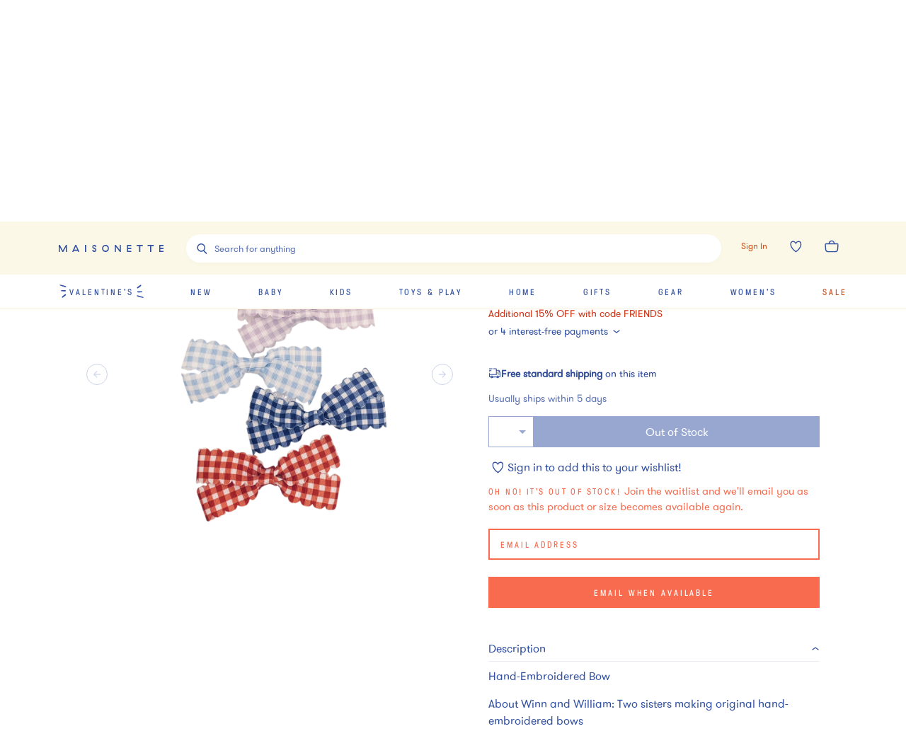

--- FILE ---
content_type: text/html; charset=utf-8
request_url: https://www.maisonette.com/product/gingham-lottie-bundle-small
body_size: 51389
content:
<!DOCTYPE html><html lang="en"><head><meta charSet="utf-8"/><title>Gingham Lottie Bundle, Small - Winn and William Hair Accessories | Maisonette</title><meta name="description" content="Discover the Gingham Lottie Bundle, Small from Winn and William. Shop Hair Accessories and more from Maisonette&#x27;s curated selection."/><meta name="viewport" content="width=device-width,initial-scale=1,maximum-scale=10.0,user-scalable=yes"/><meta property="og:description" content="Discover the Gingham Lottie Bundle, Small from Winn and William. Shop Hair Accessories and more from Maisonette&#x27;s curated selection."/><meta property="og:image" content="https://assets.maisonette.com/spree/images/attachments/000/898/704/large/z1nuiabdkuggsw4j0xyj.jpg?1690559416"/><meta property="og:title" content="Gingham Lottie Bundle, Small - Winn and William Hair Accessories | Maisonette"/><meta property="og:url" content="https://www.maisonette.com/product/gingham-lottie-bundle-small"/><meta name="twitter:description" content="Discover the Gingham Lottie Bundle, Small from Winn and William. Shop Hair Accessories and more from Maisonette&#x27;s curated selection."/><meta name="twitter:image" content="https://assets.maisonette.com/spree/images/attachments/000/898/704/large/z1nuiabdkuggsw4j0xyj.jpg?1690559416"/><meta name="twitter:title" content="Gingham Lottie Bundle, Small - Winn and William Hair Accessories | Maisonette"/><link rel="canonical" href="https://www.maisonette.com/product/gingham-lottie-bundle-small"/><link rel="preload" as="image" imagesrcset="https://assets.maisonette.com/spree/images/attachments/000/898/704/product/z1nuiabdkuggsw4j0xyj.jpg?1690559416 400w, https://assets.maisonette.com/spree/images/attachments/000/898/704/product_large/z1nuiabdkuggsw4j0xyj.jpg?1690559416 993w" imagesizes="(max-width: 992px) 400w, 993px" fetchpriority="high"/><script type="application/ld+json">
            {
              "@context": "https://schema.org/",
              "@type": "BreadcrumbList",
              "itemListElement": [{"@type":"ListItem","position":"1","name":"Kids","item":"https://www.maisonette.com/shop/kids"},{"@type":"ListItem","position":"2","name":"Girl Accessories","item":"https://www.maisonette.com/shop/kids/girl-accessories"},{"@type":"ListItem","position":"3","name":"Hair Accessories","item":"https://www.maisonette.com/shop/kids/girl-accessories/hair-accessories"}]
            }
          </script><script type="application/ld+json">
            {"url":"https://www.maisonette.com/product/gingham-lottie-bundle-small","name":"Gingham Lottie Bundle, Small - Winn and William | Maisonette","@type":"ProductGroup","brand":{"name":"Winn and William","@type":"Brand"},"pattern":"Bows","@context":"https://schema.org/","material":"Groigrain Ribbon, Alligator Clip","variesBy":["https://schema.org/size","https://schema.org/color"],"hasVariant":[{"sku":"483c93f8-76e1-4d4a-9442-eb5a4eb5ca68","name":"Gingham Lottie Bundle, Small","size":"OS","@type":"Product","color":"Multi","image":["https://assets.maisonette.com/spree/images/attachments/000/898/704/large/z1nuiabdkuggsw4j0xyj.jpg"],"offers":[{"mpn":"SLGbundle","sku":"WINN27631522","url":"https://www.maisonette.com/product/gingham-lottie-bundle-small","@type":"Offer","availability":"http://schema.org/LimitedAvailability","itemCondition":"https://schema.org/NewCondition","priceSpecification":[{"name":"price","@type":"PriceSpecification","price":"42.0","priceCurrency":"USD"}]}]}],"description":"Discover the Gingham Lottie Bundle, Small from Winn and William. Shop Bows and more from Maisonette's curated selection.","productGroupID":"208529"}
          </script><meta name="next-head-count" content="15"/><script>
                  performance.mark('HEAD Start');
                </script><script>
                !function(t,e,n,s,a,c,i,o,p){t.AppsFlyerSdkObject=a,t.AF=t.AF||function(){(t.AF.q=t.AF.q||[]).push([Date.now()].concat(Array.prototype.slice.call(arguments)))},t.AF.id=t.AF.id||i,t.AF.plugins={},o=e.createElement(n),p=e.getElementsByTagName(n)[0],o.async=1,o.src="https://websdk.appsflyer.com?"+(c.length>0?"st="+c.split(",").sort().join(",")+"&":"")+(i.length>0?"af_id="+i:""),p.parentNode.insertBefore(o,p)}(window,document,"script",0,"AF","banners",{banners: {key: "aa7f9835-791b-4285-90cc-ade2052e5843"}})
                AF('banners', 'showBanner')
              </script><link rel="preload" href="/fonts/328A02_0_0.woff2" as="font" crossorigin="anonymous"/><link rel="preload" href="/fonts/GT-Pressura-Regular.woff2" as="font" crossorigin="anonymous"/><link rel="preload" href="/fonts/GT-Walsheim-Pro-Regular.woff2" as="font" crossorigin="anonymous"/><link rel="preload" href="/fonts/Canela-Light-Web.woff2" as="font" crossorigin="anonymous"/><link rel="preload" href="/fonts/neuzeit.woff2" as="font" crossorigin="anonymous"/><link rel="apple-touch-icon" sizes="180x180" href="/images/favicon/apple-touch-icon.png"/><link rel="icon" type="image/png" sizes="32x32" href="/images/favicon/favicon-32x32.png"/><link rel="icon" type="image/png" sizes="16x16" href="/images/favicon/favicon-16x16.png"/><link rel="manifest" href="/images/favicon/site.webmanifest"/><link rel="mask-icon" href="/images/favicon/safari-pinned-tab.svg" color="#3150A2"/><meta name="msapplication-TileColor" content="#da532c"/><meta name="theme-color" content="#2A4BA2"/><link rel="preconnect" href="https://assets.maisonette.com"/><link rel="preconnect" href="https://api.maisonette.com"/><link rel="preconnect" href="https://eclaire-content.maisonette.com"/><link rel="preconnect" href="https://ekr.zdassets.com"/><link rel="preconnect" href="https://fast.a.klaviyo.com"/><link rel="preconnect" href="https://t.paypal.com"/><link rel="preconnect" href="https://www.paypal.com"/><link rel="preconnect" href="https://www.google.com"/><link rel="preconnect" href="https://www.googleadservices.com"/><link rel="preconnect" href="https://www.google-analytics.com"/><link rel="preconnect" href="https://googleads.g.doubleclick.net"/><link rel="preconnect" href="https://dev.visualwebsiteoptimizer.com"/><script async="">
                window['dataLayer'] = window['dataLayer'] || [];
                // Inject user_id early if available from cookie
                  (function() {
                    try {
                      var userDataCookie = document.cookie.split('; ').find(function(row) {
                        return row.startsWith('maisonette_user_data=');
                      });
                      if (userDataCookie) {
                        var cookieValue = userDataCookie.split('=')[1];
                        var userData = JSON.parse(decodeURIComponent(cookieValue));
                        if (userData && userData.id) {
                          window['dataLayer'] = window['dataLayer'] || [];
                          window['dataLayer'].push({
                            user_id: userData.id.toString()
                          });
                        }
                      }
                    } catch (e) {
                      // Silently fail if cookie parsing fails
                    }
                  })();
                  (function(w,d,s,l,i){w[l]=w[l]||[];w[l].push({'gtm.start':
                  new Date().getTime(),event:'gtm.js'});var f=d.getElementsByTagName(s)[0],
                  j=d.createElement(s),dl=l!='dataLayer'?'&l='+l:'';j.async=true;j.src=
                  'https://www.googletagmanager.com/gtm.js?id='+i+dl;f.parentNode.insertBefore(j,f);
                  })(window,document,'script','dataLayer','GTM-NPQH7VV');
                  </script><script async="" type="text/javascript" src="https://apps.bazaarvoice.com/deployments/maisonette/main_site/production/en_US/bv.js"></script><script>
                LUX=(function(){var a=("undefined"!==typeof(LUX)&&"undefined"!==typeof(LUX.gaMarks)?LUX.gaMarks:[]);var d=("undefined"!==typeof(LUX)&&"undefined"!==typeof(LUX.gaMeasures)?LUX.gaMeasures:[]);var j="LUX_start";var k=window.performance;var l=("undefined"!==typeof(LUX)&&LUX.ns?LUX.ns:(Date.now?Date.now():+(new Date())));if(k&&k.timing&&k.timing.navigationStart){l=k.timing.navigationStart}function f(){if(k&&k.now){return k.now()}var o=Date.now?Date.now():+(new Date());return o-l}function b(n){if(k){if(k.mark){return k.mark(n)}else{if(k.webkitMark){return k.webkitMark(n)}}}a.push({name:n,entryType:"mark",startTime:f(),duration:0});return}function m(p,t,n){if("undefined"===typeof(t)&&h(j)){t=j}if(k){if(k.measure){if(t){if(n){return k.measure(p,t,n)}else{return k.measure(p,t)}}else{return k.measure(p)}}else{if(k.webkitMeasure){return k.webkitMeasure(p,t,n)}}}var r=0,o=f();if(t){var s=h(t);if(s){r=s.startTime}else{if(k&&k.timing&&k.timing[t]){r=k.timing[t]-k.timing.navigationStart}else{return}}}if(n){var q=h(n);if(q){o=q.startTime}else{if(k&&k.timing&&k.timing[n]){o=k.timing[n]-k.timing.navigationStart}else{return}}}d.push({name:p,entryType:"measure",startTime:r,duration:(o-r)});return}function h(n){return c(n,g())}function c(p,o){for(i=o.length-1;i>=0;i--){var n=o[i];if(p===n.name){return n}}return undefined}function g(){if(k){if(k.getEntriesByType){return k.getEntriesByType("mark")}else{if(k.webkitGetEntriesByType){return k.webkitGetEntriesByType("mark")}}}return a}return{mark:b,measure:m,gaMarks:a,gaMeasures:d}})();LUX.ns=(Date.now?Date.now():+(new Date()));LUX.ac=[];LUX.cmd=function(a){LUX.ac.push(a)};LUX.init=function(){LUX.cmd(["init"])};LUX.send=function(){LUX.cmd(["send"])};LUX.addData=function(a,b){LUX.cmd(["addData",a,b])};LUX_ae=[];window.addEventListener("error",function(a){LUX_ae.push(a)});LUX_al=[];if("function"===typeof(PerformanceObserver)&&"function"===typeof(PerformanceLongTaskTiming)){var LongTaskObserver=new PerformanceObserver(function(c){var b=c.getEntries();for(var a=0;a<b.length;a++){var d=b[a];LUX_al.push(d)}});try{LongTaskObserver.observe({type:["longtask"]})}catch(e){}};
              </script><script async="" crossorigin="anonymous" src="https://cdn.speedcurve.com/js/lux.js?id=533152030"></script><script type="text/javascript">
              (function(a,b,c,d,e,f,g){e['ire_o']=c;e[c]=e[c]||function(){(e[c].a=e[c].a||[]).push(arguments)};f=d.createElement(b);g=d.getElementsByTagName(b)[0];f.async=1;f.src=a;g.parentNode.insertBefore(f,g);})('https://d.impactradius-event.com/A2737899-4dc0-4af5-b2b2-dbd8248b1a3d1.js','script','ire',document,window);
                </script><script>
                  performance.mark('HEAD End')
                  performance.measure('HEAD Time', 'HEAD Start', 'HEAD End')
                </script><link rel="preload" href="https://assets.maisonette.com/_next/static/css/23b33e07ac1d4e39.css" as="style"/><link rel="stylesheet" href="https://assets.maisonette.com/_next/static/css/23b33e07ac1d4e39.css" data-n-g=""/><link rel="preload" href="https://assets.maisonette.com/_next/static/css/d61bda00867b5769.css" as="style"/><link rel="stylesheet" href="https://assets.maisonette.com/_next/static/css/d61bda00867b5769.css" data-n-p=""/><link rel="preload" href="https://assets.maisonette.com/_next/static/css/a2216b95e5bbf7ca.css" as="style"/><link rel="stylesheet" href="https://assets.maisonette.com/_next/static/css/a2216b95e5bbf7ca.css" data-n-p=""/><link rel="preload" href="https://assets.maisonette.com/_next/static/css/35ddfdb9db0a7112.css" as="style"/><link rel="stylesheet" href="https://assets.maisonette.com/_next/static/css/35ddfdb9db0a7112.css"/><noscript data-n-css=""></noscript><script defer="" nomodule="" src="https://assets.maisonette.com/_next/static/chunks/polyfills-c67a75d1b6f99dc8.js"></script><script defer="" src="https://assets.maisonette.com/_next/static/chunks/react_toastify.ae47fcea9afda94a.js"></script><script defer="" src="https://assets.maisonette.com/_next/static/chunks/320.3eb15fd1149295ae.js"></script><script defer="" src="https://assets.maisonette.com/_next/static/chunks/1060.dec6097fc84420fd.js"></script><script defer="" src="https://assets.maisonette.com/_next/static/chunks/5626.8bbc0812366c2cb6.js"></script><script defer="" src="https://assets.maisonette.com/_next/static/chunks/3680.962131b1a8e668c4.js"></script><script defer="" src="https://assets.maisonette.com/_next/static/chunks/7887.2fcee9b4fe07f722.js"></script><script defer="" src="https://assets.maisonette.com/_next/static/chunks/337.a699b364cf710db0.js"></script><script defer="" src="https://assets.maisonette.com/_next/static/chunks/5069.ca91a6008e5ca529.js"></script><script defer="" src="https://assets.maisonette.com/_next/static/chunks/6084.5e4697d138985dd9.js"></script><script defer="" src="https://assets.maisonette.com/_next/static/chunks/9653.3985a92df14e2768.js"></script><script defer="" src="https://assets.maisonette.com/_next/static/chunks/5699.645a203a51e88dd5.js"></script><script defer="" src="https://assets.maisonette.com/_next/static/chunks/5714-028c622d4600056a.js"></script><script defer="" src="https://assets.maisonette.com/_next/static/chunks/5997-5af64599c2454d81.js"></script><script defer="" src="https://assets.maisonette.com/_next/static/chunks/6929-0d00e814f8a8d161.js"></script><script defer="" src="https://assets.maisonette.com/_next/static/chunks/7995.4cf0c9441854c54b.js"></script><script defer="" src="https://assets.maisonette.com/_next/static/chunks/8350.d31707eb4dfeea4a.js"></script><script defer="" src="https://assets.maisonette.com/_next/static/chunks/1926.7be8682fa9f7fa41.js"></script><script defer="" src="https://assets.maisonette.com/_next/static/chunks/9464.c8fcd05618265a5d.js"></script><script src="https://assets.maisonette.com/_next/static/chunks/webpack-41d747002703959c.js" defer=""></script><script src="https://assets.maisonette.com/_next/static/chunks/framework-3e58cadbcc365cda.js" defer=""></script><script src="https://assets.maisonette.com/_next/static/chunks/main-d4245c5b4c0dafcd.js" defer=""></script><script src="https://assets.maisonette.com/_next/static/chunks/pages/_app-ead5c20de89dd446.js" defer=""></script><script src="https://assets.maisonette.com/_next/static/chunks/29107295-b133b9f0bd8c6f37.js" defer=""></script><script src="https://assets.maisonette.com/_next/static/chunks/920-5d38caeca360553f.js" defer=""></script><script src="https://assets.maisonette.com/_next/static/chunks/3209-cd60e895ce614425.js" defer=""></script><script src="https://assets.maisonette.com/_next/static/chunks/2562-8563e0aa4eaeb3ca.js" defer=""></script><script src="https://assets.maisonette.com/_next/static/chunks/8489-8207ad3ff5efd77c.js" defer=""></script><script src="https://assets.maisonette.com/_next/static/chunks/129-57980407fe3874f3.js" defer=""></script><script src="https://assets.maisonette.com/_next/static/chunks/3917-f272572dca8e7a54.js" defer=""></script><script src="https://assets.maisonette.com/_next/static/chunks/5925-388e3c5cf208a1c3.js" defer=""></script><script src="https://assets.maisonette.com/_next/static/chunks/5242-7db002986f41ea75.js" defer=""></script><script src="https://assets.maisonette.com/_next/static/chunks/8404-17cefff63f0f0d0b.js" defer=""></script><script src="https://assets.maisonette.com/_next/static/chunks/8827-a23a5b639fb81ea4.js" defer=""></script><script src="https://assets.maisonette.com/_next/static/chunks/8277-99a16a13084a1a24.js" defer=""></script><script src="https://assets.maisonette.com/_next/static/chunks/7138-c4cebdbc3831e58a.js" defer=""></script><script src="https://assets.maisonette.com/_next/static/chunks/2501-f7cd9623036d1d60.js" defer=""></script><script src="https://assets.maisonette.com/_next/static/chunks/9907-ef7cb4347eadafc3.js" defer=""></script><script src="https://assets.maisonette.com/_next/static/chunks/9989-14493e18b8dcd06b.js" defer=""></script><script src="https://assets.maisonette.com/_next/static/chunks/1292-61f76bc64c7f0349.js" defer=""></script><script src="https://assets.maisonette.com/_next/static/chunks/56-b6b97036e7dc8fa3.js" defer=""></script><script src="https://assets.maisonette.com/_next/static/chunks/4312-e42ee563184df048.js" defer=""></script><script src="https://assets.maisonette.com/_next/static/chunks/5882-fd1633add9c3450c.js" defer=""></script><script src="https://assets.maisonette.com/_next/static/chunks/2257-249467c54e6d1f75.js" defer=""></script><script src="https://assets.maisonette.com/_next/static/chunks/4319-9a718e8f1ef51d69.js" defer=""></script><script src="https://assets.maisonette.com/_next/static/chunks/3365-754ee0fbcd0b45e9.js" defer=""></script><script src="https://assets.maisonette.com/_next/static/chunks/4947-fa2ef963d618e741.js" defer=""></script><script src="https://assets.maisonette.com/_next/static/chunks/9812-7b4cb708f29ac258.js" defer=""></script><script src="https://assets.maisonette.com/_next/static/chunks/pages/product/%5Bslug%5D-8623d04954ecaaab.js" defer=""></script><script src="https://assets.maisonette.com/_next/static/OJdqf50AnpNh9gEjKmkhg/_buildManifest.js" defer=""></script><script src="https://assets.maisonette.com/_next/static/OJdqf50AnpNh9gEjKmkhg/_ssgManifest.js" defer=""></script></head><body><div id="__next" data-reactroot=""><style data-emotion-css="1te5a0c">@-webkit-keyframes arrow-head{0%{-webkit-transform:translate3d(0,0,0);-ms-transform:translate3d(0,0,0);transform:translate3d(0,0,0);opacity:1;}49.5%{-webkit-transform:translate3d(100px,0,0);-ms-transform:translate3d(100px,0,0);transform:translate3d(100px,0,0);opacity:1;}50%{-webkit-transform:translate3d(100px,0,0);-ms-transform:translate3d(100px,0,0);transform:translate3d(100px,0,0);opacity:0;}50.5%{-webkit-transform:translate3d(-100px,0,0);-ms-transform:translate3d(-100px,0,0);transform:translate3d(-100px,0,0);opacity:0;}51%{-webkit-transform:translate3d(-100px,0,0);-ms-transform:translate3d(-100px,0,0);transform:translate3d(-100px,0,0);opacity:1;}100%{-webkit-transform:translate3d(0,0,0);-ms-transform:translate3d(0,0,0);transform:translate3d(0,0,0);opacity:1;}}@keyframes arrow-head{0%{-webkit-transform:translate3d(0,0,0);-ms-transform:translate3d(0,0,0);transform:translate3d(0,0,0);opacity:1;}49.5%{-webkit-transform:translate3d(100px,0,0);-ms-transform:translate3d(100px,0,0);transform:translate3d(100px,0,0);opacity:1;}50%{-webkit-transform:translate3d(100px,0,0);-ms-transform:translate3d(100px,0,0);transform:translate3d(100px,0,0);opacity:0;}50.5%{-webkit-transform:translate3d(-100px,0,0);-ms-transform:translate3d(-100px,0,0);transform:translate3d(-100px,0,0);opacity:0;}51%{-webkit-transform:translate3d(-100px,0,0);-ms-transform:translate3d(-100px,0,0);transform:translate3d(-100px,0,0);opacity:1;}100%{-webkit-transform:translate3d(0,0,0);-ms-transform:translate3d(0,0,0);transform:translate3d(0,0,0);opacity:1;}}@-webkit-keyframes spin{from{-webkit-transform:rotate(0);-ms-transform:rotate(0);transform:rotate(0);}to{-webkit-transform:rotate(359deg);-ms-transform:rotate(359deg);transform:rotate(359deg);}}@keyframes spin{from{-webkit-transform:rotate(0);-ms-transform:rotate(0);transform:rotate(0);}to{-webkit-transform:rotate(359deg);-ms-transform:rotate(359deg);transform:rotate(359deg);}}@font-face{font-family:'Canela Web';src:url('https://assets.maisonette.com/fonts/Canela-Light-Web.eot');src:url('https://assets.maisonette.com/fonts/Canela-Light-Web.eot?#iefix') format('embedded-opentype'),url('https://assets.maisonette.com/fonts/Canela-Light-Web.woff2') format('woff2'),url('https://assets.maisonette.com/fonts/Canela-Light-Web.woff') format('woff');font-weight:normal;font-style:normal;font-stretch:normal;font-display:swap;}@font-face{font-family:'GT Pressura Web';src:url('https://assets.maisonette.com/fonts/GT-Pressura-Regular.eot');src:url('https://assets.maisonette.com/fonts/GT-Pressura-Regular.eot?#iefix') format('embedded-opentype'),url('https://assets.maisonette.com/fonts/GT-Pressura-Regular.woff2') format('woff2'),url('https://assets.maisonette.com/fonts/GT-Pressura-Regular.woff') format('woff'),url('https://assets.maisonette.com/fonts/GT-Pressura-Regular.ttf') format('truetype');font-style:normal;font-display:swap;}@font-face{font-family:'GT Walsheim Web';src:url('https://assets.maisonette.com/fonts/GT-Walsheim-Pro-Regular.eot');src:url('https://assets.maisonette.com/fonts/GT-Walsheim-Pro-Regular.eot?#iefix') format('embedded-opentype'),url('https://assets.maisonette.com/fonts/GT-Walsheim-Pro-Regular.woff2') format('woff2'),url('https://assets.maisonette.com/fonts/GT-Walsheim-Pro-Regular.woff') format('woff'),url('https://assets.maisonette.com/fonts/GT-Walsheim-Pro-Regular.ttf') format('truetype');font-style:normal;font-display:swap;}html,body,div,span,applet,object,iframe,h1,h2,h3,h4,h5,h6,p,blockquote,pre,a,abbr,acronym,address,big,cite,code,del,dfn,em,img,ins,kbd,q,s,samp,small,strike,strong,sub,sup,tt,var,b,u,i,center,dl,dt,dd,ol,ul,li,fieldset,form,input,label,legend,table,caption,tbody,tfoot,thead,tr,th,td,article,aside,canvas,details,embed,figure,figcaption,footer,header,hgroup,menu,nav,output,ruby,section,summary,time,mark,audio,video{margin:0;padding:0;border:0;font-size:100%;font:inherit;vertical-align:baseline;}article,aside,details,figcaption,figure,footer,header,hgroup,menu,nav,section{display:block;}body{line-height:1;}ol,ul{list-style:none;}blockquote,q{quotes:none;}blockquote:before,blockquote:after,q:before,q:after{content:'';content:none;}table{border-collapse:collapse;border-spacing:0;}.Toastify__toast-container{z-index:9999;-webkit-transform:translate3d(0,0,9999px);position:fixed;padding:4px;width:320px;box-sizing:border-box;color:#fff;}.Toastify__toast-container--top-left{top:1em;left:1em;}.Toastify__toast-container--top-center{top:1em;left:50%;margin-left:-160px;}.Toastify__toast-container--top-right{top:1em;right:1em;}.Toastify__toast-container--bottom-left{bottom:1em;left:1em;}.Toastify__toast-container--bottom-center{bottom:1em;left:50%;margin-left:-160px;}.Toastify__toast-container--bottom-right{bottom:1em;right:1em;}@media only screen and (max-width:480px){.Toastify__toast-container{width:100vw;padding:0;left:0;margin:0;}.Toastify__toast-container--top-left,.Toastify__toast-container--top-center,.Toastify__toast-container--top-right{top:0;}.Toastify__toast-container--bottom-left,.Toastify__toast-container--bottom-center,.Toastify__toast-container--bottom-right{bottom:0;}.Toastify__toast-container--rtl{right:0;left:initial;}}.Toastify__toast{position:relative;min-height:64px;box-sizing:border-box;margin-bottom:1rem;padding:8px;border-radius:1px;box-shadow:0 1px 10px 0 rgba(0,0,0,0.1),0 2px 15px 0 rgba(0,0,0,0.05);display:-ms-flexbox;display:-webkit-box;display:-webkit-flex;display:-ms-flexbox;display:flex;-ms-flex-pack:justify;-webkit-box-pack:justify;-webkit-justify-content:space-between;-ms-flex-pack:justify;justify-content:space-between;max-height:800px;overflow:hidden;font-family:sans-serif;cursor:pointer;direction:ltr;}.Toastify__toast a{font-family:sans-serif;margin:0 0.5rem;}.Toastify__toast--rtl{direction:rtl;}.Toastify__toast--default{background:#fff;color:#aaa;}.Toastify__toast--info{background:#3150A2;}.Toastify__toast--success{background:#4B8B52;}.Toastify__toast--warning{background:#f1c40f;}.Toastify__toast--error{background:#f86B4E;}.Toastify__toast-body{margin:auto 0;-ms-flex:1;-webkit-flex:1;-ms-flex:1;flex:1;}@media only screen and (max-width:480px){.Toastify__toast{margin-bottom:0;}}.Toastify__close-button{color:#fff;font-weight:bold;font-size:14px;background:transparent;outline:none;border:none;padding:0;cursor:pointer;opacity:0.7;-webkit-transition:0.3s ease;transition:0.3s ease;-ms-flex-item-align:start;-webkit-align-self:flex-start;-ms-flex-item-align:start;align-self:flex-start;}.Toastify__close-button--default{color:#000;opacity:0.3;}.Toastify__close-button:hover,.Toastify__close-button:focus{opacity:1;}@-webkit-keyframes Toastify__trackProgress{0%{-webkit-transform:scaleX(1);-ms-transform:scaleX(1);transform:scaleX(1);}100%{-webkit-transform:scaleX(0);-ms-transform:scaleX(0);transform:scaleX(0);}}@keyframes Toastify__trackProgress{0%{-webkit-transform:scaleX(1);-ms-transform:scaleX(1);transform:scaleX(1);}100%{-webkit-transform:scaleX(0);-ms-transform:scaleX(0);transform:scaleX(0);}}.Toastify__progress-bar{position:absolute;bottom:0;left:0;width:100%;height:5px;z-index:9999;opacity:0.7;background-color:rgba(255,255,255,0.7);-webkit-transform-origin:left;-ms-transform-origin:left;transform-origin:left;}.Toastify__progress-bar--animated{-webkit-animation:Toastify__trackProgress linear 1 forwards;animation:Toastify__trackProgress linear 1 forwards;}.Toastify__progress-bar--controlled{-webkit-transition:-webkit-transform .2s;-webkit-transition:transform .2s;transition:transform .2s;}.Toastify__progress-bar--rtl{right:0;left:initial;-webkit-transform-origin:right;-ms-transform-origin:right;transform-origin:right;}.Toastify__progress-bar--default{background:linear-gradient(to right,#4cd964,#5ac8fa,#007aff,#34aadc,#5856d6,#ff2d55);}@-webkit-keyframes Toastify__bounceInRight{from,60%,75%,90%,to{-webkit-animation-timing-function:cubic-bezier(0.215,0.61,0.355,1);animation-timing-function:cubic-bezier(0.215,0.61,0.355,1);}from{opacity:0;-webkit-transform:translate3d(3000px,0,0);-ms-transform:translate3d(3000px,0,0);transform:translate3d(3000px,0,0);}60%{opacity:1;-webkit-transform:translate3d(-25px,0,0);-ms-transform:translate3d(-25px,0,0);transform:translate3d(-25px,0,0);}75%{-webkit-transform:translate3d(10px,0,0);-ms-transform:translate3d(10px,0,0);transform:translate3d(10px,0,0);}90%{-webkit-transform:translate3d(-5px,0,0);-ms-transform:translate3d(-5px,0,0);transform:translate3d(-5px,0,0);}to{-webkit-transform:none;-ms-transform:none;transform:none;}}@keyframes Toastify__bounceInRight{from,60%,75%,90%,to{-webkit-animation-timing-function:cubic-bezier(0.215,0.61,0.355,1);animation-timing-function:cubic-bezier(0.215,0.61,0.355,1);}from{opacity:0;-webkit-transform:translate3d(3000px,0,0);-ms-transform:translate3d(3000px,0,0);transform:translate3d(3000px,0,0);}60%{opacity:1;-webkit-transform:translate3d(-25px,0,0);-ms-transform:translate3d(-25px,0,0);transform:translate3d(-25px,0,0);}75%{-webkit-transform:translate3d(10px,0,0);-ms-transform:translate3d(10px,0,0);transform:translate3d(10px,0,0);}90%{-webkit-transform:translate3d(-5px,0,0);-ms-transform:translate3d(-5px,0,0);transform:translate3d(-5px,0,0);}to{-webkit-transform:none;-ms-transform:none;transform:none;}}@-webkit-keyframes Toastify__bounceOutRight{20%{opacity:1;-webkit-transform:translate3d(-20px,0,0);-ms-transform:translate3d(-20px,0,0);transform:translate3d(-20px,0,0);}to{opacity:0;-webkit-transform:translate3d(2000px,0,0);-ms-transform:translate3d(2000px,0,0);transform:translate3d(2000px,0,0);}}@keyframes Toastify__bounceOutRight{20%{opacity:1;-webkit-transform:translate3d(-20px,0,0);-ms-transform:translate3d(-20px,0,0);transform:translate3d(-20px,0,0);}to{opacity:0;-webkit-transform:translate3d(2000px,0,0);-ms-transform:translate3d(2000px,0,0);transform:translate3d(2000px,0,0);}}@-webkit-keyframes Toastify__bounceInLeft{from,60%,75%,90%,to{-webkit-animation-timing-function:cubic-bezier(0.215,0.61,0.355,1);animation-timing-function:cubic-bezier(0.215,0.61,0.355,1);}0%{opacity:0;-webkit-transform:translate3d(-3000px,0,0);-ms-transform:translate3d(-3000px,0,0);transform:translate3d(-3000px,0,0);}60%{opacity:1;-webkit-transform:translate3d(25px,0,0);-ms-transform:translate3d(25px,0,0);transform:translate3d(25px,0,0);}75%{-webkit-transform:translate3d(-10px,0,0);-ms-transform:translate3d(-10px,0,0);transform:translate3d(-10px,0,0);}90%{-webkit-transform:translate3d(5px,0,0);-ms-transform:translate3d(5px,0,0);transform:translate3d(5px,0,0);}to{-webkit-transform:none;-ms-transform:none;transform:none;}}@keyframes Toastify__bounceInLeft{from,60%,75%,90%,to{-webkit-animation-timing-function:cubic-bezier(0.215,0.61,0.355,1);animation-timing-function:cubic-bezier(0.215,0.61,0.355,1);}0%{opacity:0;-webkit-transform:translate3d(-3000px,0,0);-ms-transform:translate3d(-3000px,0,0);transform:translate3d(-3000px,0,0);}60%{opacity:1;-webkit-transform:translate3d(25px,0,0);-ms-transform:translate3d(25px,0,0);transform:translate3d(25px,0,0);}75%{-webkit-transform:translate3d(-10px,0,0);-ms-transform:translate3d(-10px,0,0);transform:translate3d(-10px,0,0);}90%{-webkit-transform:translate3d(5px,0,0);-ms-transform:translate3d(5px,0,0);transform:translate3d(5px,0,0);}to{-webkit-transform:none;-ms-transform:none;transform:none;}}@-webkit-keyframes Toastify__bounceOutLeft{20%{opacity:1;-webkit-transform:translate3d(20px,0,0);-ms-transform:translate3d(20px,0,0);transform:translate3d(20px,0,0);}to{opacity:0;-webkit-transform:translate3d(-2000px,0,0);-ms-transform:translate3d(-2000px,0,0);transform:translate3d(-2000px,0,0);}}@keyframes Toastify__bounceOutLeft{20%{opacity:1;-webkit-transform:translate3d(20px,0,0);-ms-transform:translate3d(20px,0,0);transform:translate3d(20px,0,0);}to{opacity:0;-webkit-transform:translate3d(-2000px,0,0);-ms-transform:translate3d(-2000px,0,0);transform:translate3d(-2000px,0,0);}}@-webkit-keyframes Toastify__bounceInUp{from,60%,75%,90%,to{-webkit-animation-timing-function:cubic-bezier(0.215,0.61,0.355,1);animation-timing-function:cubic-bezier(0.215,0.61,0.355,1);}from{opacity:0;-webkit-transform:translate3d(0,3000px,0);-ms-transform:translate3d(0,3000px,0);transform:translate3d(0,3000px,0);}60%{opacity:1;-webkit-transform:translate3d(0,-20px,0);-ms-transform:translate3d(0,-20px,0);transform:translate3d(0,-20px,0);}75%{-webkit-transform:translate3d(0,10px,0);-ms-transform:translate3d(0,10px,0);transform:translate3d(0,10px,0);}90%{-webkit-transform:translate3d(0,-5px,0);-ms-transform:translate3d(0,-5px,0);transform:translate3d(0,-5px,0);}to{-webkit-transform:translate3d(0,0,0);-ms-transform:translate3d(0,0,0);transform:translate3d(0,0,0);}}@keyframes Toastify__bounceInUp{from,60%,75%,90%,to{-webkit-animation-timing-function:cubic-bezier(0.215,0.61,0.355,1);animation-timing-function:cubic-bezier(0.215,0.61,0.355,1);}from{opacity:0;-webkit-transform:translate3d(0,3000px,0);-ms-transform:translate3d(0,3000px,0);transform:translate3d(0,3000px,0);}60%{opacity:1;-webkit-transform:translate3d(0,-20px,0);-ms-transform:translate3d(0,-20px,0);transform:translate3d(0,-20px,0);}75%{-webkit-transform:translate3d(0,10px,0);-ms-transform:translate3d(0,10px,0);transform:translate3d(0,10px,0);}90%{-webkit-transform:translate3d(0,-5px,0);-ms-transform:translate3d(0,-5px,0);transform:translate3d(0,-5px,0);}to{-webkit-transform:translate3d(0,0,0);-ms-transform:translate3d(0,0,0);transform:translate3d(0,0,0);}}@-webkit-keyframes Toastify__bounceOutUp{20%{-webkit-transform:translate3d(0,-10px,0);-ms-transform:translate3d(0,-10px,0);transform:translate3d(0,-10px,0);}40%,45%{opacity:1;-webkit-transform:translate3d(0,20px,0);-ms-transform:translate3d(0,20px,0);transform:translate3d(0,20px,0);}to{opacity:0;-webkit-transform:translate3d(0,-2000px,0);-ms-transform:translate3d(0,-2000px,0);transform:translate3d(0,-2000px,0);}}@keyframes Toastify__bounceOutUp{20%{-webkit-transform:translate3d(0,-10px,0);-ms-transform:translate3d(0,-10px,0);transform:translate3d(0,-10px,0);}40%,45%{opacity:1;-webkit-transform:translate3d(0,20px,0);-ms-transform:translate3d(0,20px,0);transform:translate3d(0,20px,0);}to{opacity:0;-webkit-transform:translate3d(0,-2000px,0);-ms-transform:translate3d(0,-2000px,0);transform:translate3d(0,-2000px,0);}}@-webkit-keyframes Toastify__bounceInDown{from,60%,75%,90%,to{-webkit-animation-timing-function:cubic-bezier(0.215,0.61,0.355,1);animation-timing-function:cubic-bezier(0.215,0.61,0.355,1);}0%{opacity:0;-webkit-transform:translate3d(0,-3000px,0);-ms-transform:translate3d(0,-3000px,0);transform:translate3d(0,-3000px,0);}60%{opacity:1;-webkit-transform:translate3d(0,25px,0);-ms-transform:translate3d(0,25px,0);transform:translate3d(0,25px,0);}75%{-webkit-transform:translate3d(0,-10px,0);-ms-transform:translate3d(0,-10px,0);transform:translate3d(0,-10px,0);}90%{-webkit-transform:translate3d(0,5px,0);-ms-transform:translate3d(0,5px,0);transform:translate3d(0,5px,0);}to{-webkit-transform:none;-ms-transform:none;transform:none;}}@keyframes Toastify__bounceInDown{from,60%,75%,90%,to{-webkit-animation-timing-function:cubic-bezier(0.215,0.61,0.355,1);animation-timing-function:cubic-bezier(0.215,0.61,0.355,1);}0%{opacity:0;-webkit-transform:translate3d(0,-3000px,0);-ms-transform:translate3d(0,-3000px,0);transform:translate3d(0,-3000px,0);}60%{opacity:1;-webkit-transform:translate3d(0,25px,0);-ms-transform:translate3d(0,25px,0);transform:translate3d(0,25px,0);}75%{-webkit-transform:translate3d(0,-10px,0);-ms-transform:translate3d(0,-10px,0);transform:translate3d(0,-10px,0);}90%{-webkit-transform:translate3d(0,5px,0);-ms-transform:translate3d(0,5px,0);transform:translate3d(0,5px,0);}to{-webkit-transform:none;-ms-transform:none;transform:none;}}@-webkit-keyframes Toastify__bounceOutDown{20%{-webkit-transform:translate3d(0,10px,0);-ms-transform:translate3d(0,10px,0);transform:translate3d(0,10px,0);}40%,45%{opacity:1;-webkit-transform:translate3d(0,-20px,0);-ms-transform:translate3d(0,-20px,0);transform:translate3d(0,-20px,0);}to{opacity:0;-webkit-transform:translate3d(0,2000px,0);-ms-transform:translate3d(0,2000px,0);transform:translate3d(0,2000px,0);}}@keyframes Toastify__bounceOutDown{20%{-webkit-transform:translate3d(0,10px,0);-ms-transform:translate3d(0,10px,0);transform:translate3d(0,10px,0);}40%,45%{opacity:1;-webkit-transform:translate3d(0,-20px,0);-ms-transform:translate3d(0,-20px,0);transform:translate3d(0,-20px,0);}to{opacity:0;-webkit-transform:translate3d(0,2000px,0);-ms-transform:translate3d(0,2000px,0);transform:translate3d(0,2000px,0);}}.Toastify__bounce-enter--top-left,.Toastify__bounce-enter--bottom-left{-webkit-animation-name:Toastify__bounceInLeft;animation-name:Toastify__bounceInLeft;}.Toastify__bounce-enter--top-right,.Toastify__bounce-enter--bottom-right{-webkit-animation-name:Toastify__bounceInRight;animation-name:Toastify__bounceInRight;}.Toastify__bounce-enter--top-center{-webkit-animation-name:Toastify__bounceInDown;animation-name:Toastify__bounceInDown;}.Toastify__bounce-enter--bottom-center{-webkit-animation-name:Toastify__bounceInUp;animation-name:Toastify__bounceInUp;}.Toastify__bounce-exit--top-left,.Toastify__bounce-exit--bottom-left{-webkit-animation-name:Toastify__bounceOutLeft;animation-name:Toastify__bounceOutLeft;}.Toastify__bounce-exit--top-right,.Toastify__bounce-exit--bottom-right{-webkit-animation-name:Toastify__bounceOutRight;animation-name:Toastify__bounceOutRight;}.Toastify__bounce-exit--top-center{-webkit-animation-name:Toastify__bounceOutUp;animation-name:Toastify__bounceOutUp;}.Toastify__bounce-exit--bottom-center{-webkit-animation-name:Toastify__bounceOutDown;animation-name:Toastify__bounceOutDown;}@-webkit-keyframes Toastify__zoomIn{from{opacity:0;-webkit-transform:scale3d(0.3,0.3,0.3);-ms-transform:scale3d(0.3,0.3,0.3);transform:scale3d(0.3,0.3,0.3);}50%{opacity:1;}}@keyframes Toastify__zoomIn{from{opacity:0;-webkit-transform:scale3d(0.3,0.3,0.3);-ms-transform:scale3d(0.3,0.3,0.3);transform:scale3d(0.3,0.3,0.3);}50%{opacity:1;}}@-webkit-keyframes Toastify__zoomOut{from{opacity:1;}50%{opacity:0;-webkit-transform:scale3d(0.3,0.3,0.3);-ms-transform:scale3d(0.3,0.3,0.3);transform:scale3d(0.3,0.3,0.3);}to{opacity:0;}}@keyframes Toastify__zoomOut{from{opacity:1;}50%{opacity:0;-webkit-transform:scale3d(0.3,0.3,0.3);-ms-transform:scale3d(0.3,0.3,0.3);transform:scale3d(0.3,0.3,0.3);}to{opacity:0;}}.Toastify__zoom-enter{-webkit-animation-name:Toastify__zoomIn;animation-name:Toastify__zoomIn;}.Toastify__zoom-exit{-webkit-animation-name:Toastify__zoomOut;animation-name:Toastify__zoomOut;}@-webkit-keyframes Toastify__flipIn{from{-webkit-transform:perspective(400px) rotate3d(1,0,0,90deg);-ms-transform:perspective(400px) rotate3d(1,0,0,90deg);transform:perspective(400px) rotate3d(1,0,0,90deg);-webkit-animation-timing-function:ease-in;animation-timing-function:ease-in;opacity:0;}40%{-webkit-transform:perspective(400px) rotate3d(1,0,0,-20deg);-ms-transform:perspective(400px) rotate3d(1,0,0,-20deg);transform:perspective(400px) rotate3d(1,0,0,-20deg);-webkit-animation-timing-function:ease-in;animation-timing-function:ease-in;}60%{-webkit-transform:perspective(400px) rotate3d(1,0,0,10deg);-ms-transform:perspective(400px) rotate3d(1,0,0,10deg);transform:perspective(400px) rotate3d(1,0,0,10deg);opacity:1;}80%{-webkit-transform:perspective(400px) rotate3d(1,0,0,-5deg);-ms-transform:perspective(400px) rotate3d(1,0,0,-5deg);transform:perspective(400px) rotate3d(1,0,0,-5deg);}to{-webkit-transform:perspective(400px);-ms-transform:perspective(400px);transform:perspective(400px);}}@keyframes Toastify__flipIn{from{-webkit-transform:perspective(400px) rotate3d(1,0,0,90deg);-ms-transform:perspective(400px) rotate3d(1,0,0,90deg);transform:perspective(400px) rotate3d(1,0,0,90deg);-webkit-animation-timing-function:ease-in;animation-timing-function:ease-in;opacity:0;}40%{-webkit-transform:perspective(400px) rotate3d(1,0,0,-20deg);-ms-transform:perspective(400px) rotate3d(1,0,0,-20deg);transform:perspective(400px) rotate3d(1,0,0,-20deg);-webkit-animation-timing-function:ease-in;animation-timing-function:ease-in;}60%{-webkit-transform:perspective(400px) rotate3d(1,0,0,10deg);-ms-transform:perspective(400px) rotate3d(1,0,0,10deg);transform:perspective(400px) rotate3d(1,0,0,10deg);opacity:1;}80%{-webkit-transform:perspective(400px) rotate3d(1,0,0,-5deg);-ms-transform:perspective(400px) rotate3d(1,0,0,-5deg);transform:perspective(400px) rotate3d(1,0,0,-5deg);}to{-webkit-transform:perspective(400px);-ms-transform:perspective(400px);transform:perspective(400px);}}@-webkit-keyframes Toastify__flipOut{from{-webkit-transform:perspective(400px);-ms-transform:perspective(400px);transform:perspective(400px);}30%{-webkit-transform:perspective(400px) rotate3d(1,0,0,-20deg);-ms-transform:perspective(400px) rotate3d(1,0,0,-20deg);transform:perspective(400px) rotate3d(1,0,0,-20deg);opacity:1;}to{-webkit-transform:perspective(400px) rotate3d(1,0,0,90deg);-ms-transform:perspective(400px) rotate3d(1,0,0,90deg);transform:perspective(400px) rotate3d(1,0,0,90deg);opacity:0;}}@keyframes Toastify__flipOut{from{-webkit-transform:perspective(400px);-ms-transform:perspective(400px);transform:perspective(400px);}30%{-webkit-transform:perspective(400px) rotate3d(1,0,0,-20deg);-ms-transform:perspective(400px) rotate3d(1,0,0,-20deg);transform:perspective(400px) rotate3d(1,0,0,-20deg);opacity:1;}to{-webkit-transform:perspective(400px) rotate3d(1,0,0,90deg);-ms-transform:perspective(400px) rotate3d(1,0,0,90deg);transform:perspective(400px) rotate3d(1,0,0,90deg);opacity:0;}}.Toastify__flip-enter{-webkit-animation-name:Toastify__flipIn;animation-name:Toastify__flipIn;}.Toastify__flip-exit{-webkit-animation-name:Toastify__flipOut;animation-name:Toastify__flipOut;}@-webkit-keyframes Toastify__slideInRight{from{-webkit-transform:translate3d(110%,0,0);-ms-transform:translate3d(110%,0,0);transform:translate3d(110%,0,0);visibility:visible;}to{-webkit-transform:translate3d(0,0,0);-ms-transform:translate3d(0,0,0);transform:translate3d(0,0,0);}}@keyframes Toastify__slideInRight{from{-webkit-transform:translate3d(110%,0,0);-ms-transform:translate3d(110%,0,0);transform:translate3d(110%,0,0);visibility:visible;}to{-webkit-transform:translate3d(0,0,0);-ms-transform:translate3d(0,0,0);transform:translate3d(0,0,0);}}@-webkit-keyframes Toastify__slideInLeft{from{-webkit-transform:translate3d(-110%,0,0);-ms-transform:translate3d(-110%,0,0);transform:translate3d(-110%,0,0);visibility:visible;}to{-webkit-transform:translate3d(0,0,0);-ms-transform:translate3d(0,0,0);transform:translate3d(0,0,0);}}@keyframes Toastify__slideInLeft{from{-webkit-transform:translate3d(-110%,0,0);-ms-transform:translate3d(-110%,0,0);transform:translate3d(-110%,0,0);visibility:visible;}to{-webkit-transform:translate3d(0,0,0);-ms-transform:translate3d(0,0,0);transform:translate3d(0,0,0);}}@-webkit-keyframes Toastify__slideInUp{from{-webkit-transform:translate3d(0,110%,0);-ms-transform:translate3d(0,110%,0);transform:translate3d(0,110%,0);visibility:visible;}to{-webkit-transform:translate3d(0,0,0);-ms-transform:translate3d(0,0,0);transform:translate3d(0,0,0);}}@keyframes Toastify__slideInUp{from{-webkit-transform:translate3d(0,110%,0);-ms-transform:translate3d(0,110%,0);transform:translate3d(0,110%,0);visibility:visible;}to{-webkit-transform:translate3d(0,0,0);-ms-transform:translate3d(0,0,0);transform:translate3d(0,0,0);}}@-webkit-keyframes Toastify__slideInDown{from{-webkit-transform:translate3d(0,-110%,0);-ms-transform:translate3d(0,-110%,0);transform:translate3d(0,-110%,0);visibility:visible;}to{-webkit-transform:translate3d(0,0,0);-ms-transform:translate3d(0,0,0);transform:translate3d(0,0,0);}}@keyframes Toastify__slideInDown{from{-webkit-transform:translate3d(0,-110%,0);-ms-transform:translate3d(0,-110%,0);transform:translate3d(0,-110%,0);visibility:visible;}to{-webkit-transform:translate3d(0,0,0);-ms-transform:translate3d(0,0,0);transform:translate3d(0,0,0);}}@-webkit-keyframes Toastify__slideOutRight{from{-webkit-transform:translate3d(0,0,0);-ms-transform:translate3d(0,0,0);transform:translate3d(0,0,0);}to{visibility:hidden;-webkit-transform:translate3d(110%,0,0);-ms-transform:translate3d(110%,0,0);transform:translate3d(110%,0,0);}}@keyframes Toastify__slideOutRight{from{-webkit-transform:translate3d(0,0,0);-ms-transform:translate3d(0,0,0);transform:translate3d(0,0,0);}to{visibility:hidden;-webkit-transform:translate3d(110%,0,0);-ms-transform:translate3d(110%,0,0);transform:translate3d(110%,0,0);}}@-webkit-keyframes Toastify__slideOutLeft{from{-webkit-transform:translate3d(0,0,0);-ms-transform:translate3d(0,0,0);transform:translate3d(0,0,0);}to{visibility:hidden;-webkit-transform:translate3d(-110%,0,0);-ms-transform:translate3d(-110%,0,0);transform:translate3d(-110%,0,0);}}@keyframes Toastify__slideOutLeft{from{-webkit-transform:translate3d(0,0,0);-ms-transform:translate3d(0,0,0);transform:translate3d(0,0,0);}to{visibility:hidden;-webkit-transform:translate3d(-110%,0,0);-ms-transform:translate3d(-110%,0,0);transform:translate3d(-110%,0,0);}}@-webkit-keyframes Toastify__slideOutDown{from{-webkit-transform:translate3d(0,0,0);-ms-transform:translate3d(0,0,0);transform:translate3d(0,0,0);}to{visibility:hidden;-webkit-transform:translate3d(0,500px,0);-ms-transform:translate3d(0,500px,0);transform:translate3d(0,500px,0);}}@keyframes Toastify__slideOutDown{from{-webkit-transform:translate3d(0,0,0);-ms-transform:translate3d(0,0,0);transform:translate3d(0,0,0);}to{visibility:hidden;-webkit-transform:translate3d(0,500px,0);-ms-transform:translate3d(0,500px,0);transform:translate3d(0,500px,0);}}@-webkit-keyframes Toastify__slideOutUp{from{-webkit-transform:translate3d(0,0,0);-ms-transform:translate3d(0,0,0);transform:translate3d(0,0,0);}to{visibility:hidden;-webkit-transform:translate3d(0,-500px,0);-ms-transform:translate3d(0,-500px,0);transform:translate3d(0,-500px,0);}}@keyframes Toastify__slideOutUp{from{-webkit-transform:translate3d(0,0,0);-ms-transform:translate3d(0,0,0);transform:translate3d(0,0,0);}to{visibility:hidden;-webkit-transform:translate3d(0,-500px,0);-ms-transform:translate3d(0,-500px,0);transform:translate3d(0,-500px,0);}}.Toastify__slide-enter--top-left,.Toastify__slide-enter--bottom-left{-webkit-animation-name:Toastify__slideInLeft;animation-name:Toastify__slideInLeft;}.Toastify__slide-enter--top-right,.Toastify__slide-enter--bottom-right{-webkit-animation-name:Toastify__slideInRight;animation-name:Toastify__slideInRight;}.Toastify__slide-enter--top-center{-webkit-animation-name:Toastify__slideInDown;animation-name:Toastify__slideInDown;}.Toastify__slide-enter--bottom-center{-webkit-animation-name:Toastify__slideInUp;animation-name:Toastify__slideInUp;}.Toastify__slide-exit--top-left,.Toastify__slide-exit--bottom-left{-webkit-animation-name:Toastify__slideOutLeft;animation-name:Toastify__slideOutLeft;}.Toastify__slide-exit--top-right,.Toastify__slide-exit--bottom-right{-webkit-animation-name:Toastify__slideOutRight;animation-name:Toastify__slideOutRight;}.Toastify__slide-exit--top-center{-webkit-animation-name:Toastify__slideOutUp;animation-name:Toastify__slideOutUp;}.Toastify__slide-exit--bottom-center{-webkit-animation-name:Toastify__slideOutDown;animation-name:Toastify__slideOutDown;}#nprogress{pointer-events:none;-webkit-transition:none !important;transition:none !important;}#nprogress .bar-wrapper{z-index:6000;width:100%;height:0.4rem;background:#F9E6C3;}#nprogress .bar{width:100%;height:0.4rem;background:#2F4DA1;}html{box-sizing:border-box;font-size:10px;}*,*::before,*::after{box-sizing:inherit;}*:focus{outline:none;}body{-webkit-font-smoothing:antialiased;font-family:GT Walsheim Web,Helvetica,Trebuchet MS,sans-serif;font-size:1.5rem;line-height:1.5;margin:0;padding:0;overflow-x:hidden;text-rendering:optimizeLegibility;}a{color:#3150A2;display:inline-block;font-family:GT Walsheim Web,Helvetica,Trebuchet MS,sans-serif;-webkit-letter-spacing:0.05rem;-moz-letter-spacing:0.05rem;-ms-letter-spacing:0.05rem;letter-spacing:0.05rem;-webkit-text-decoration:underline;text-decoration:underline;}em{font-style:italic;}input,textarea,button,select{border-radius:0;}input:-webkit-autofill,input:-webkit-autofill:hover,input:-webkit-autofill:focus,input:-webkit-autofill:active{-webkit-transition:background-color 60000s ease-in-out 0s !important;transition:background-color 60000s ease-in-out 0s !important;}::selection{background:#3150A2;color:#FCF8E8;text-shadow:none;}.cms-content b{font-weight:bold;}.lazyload,.lazyloading{opacity:0;}.lazyloaded{opacity:1;-webkit-transition:opacity 300ms ease-in-out;transition:opacity 300ms ease-in-out;}.page-transition-enter{opacity:0;}.page-transition-enter-active{opacity:1;-webkit-transition:opacity 300ms;transition:opacity 300ms;}.page-transition-exit{opacity:1;}.page-transition-exit-active{opacity:0;-webkit-transition:opacity 300ms;transition:opacity 300ms;}.skiptocontent{position:absolute;width:1px;height:1px;padding:0;margin:-1px;overflow:hidden;-webkit-clip:rect(0,0,0,0);clip:rect(0,0,0,0);border:0;}.skiptocontent:focus{pointer-events:auto;opacity:1;background:#3150A2;}.story__hero{text-align:center;padding:0;}@media screen and (min-width:768px){.story__hero{padding:6rem 0;margin:0 auto;width:1200px;max-width:100%;}}.story__hero .heading--2{color:#3150A2;}.story__hero .home-edits__heading-link{font-size:1.2rem;font-family:GT Pressura Web,Arial Narrow,Arial,sans-serif;-webkit-text-decoration:none;text-decoration:none;text-transform:uppercase;-webkit-letter-spacing:0.24em;-moz-letter-spacing:0.24em;-ms-letter-spacing:0.24em;letter-spacing:0.24em;}.story__hero .home-edits__heading-link:hover{opacity:0.75;}.story__hero .shop-now{border-bottom:3px solid #3150A2;}.hr{height:1px;width:100%;background:#b5c1dc;border:none;margin:2.9297rem 0;-webkit-order:99;-ms-flex-order:99;order:99;}.markup{color:#3150A2;font-family:GT Walsheim Web,Helvetica,Trebuchet MS,sans-serif;}.markup hr{width:calc(100vw - 50px);margin:4.5rem 3rem;}@media screen and (min-width:1200px){.markup hr{width:100%;margin:4.5rem auto;}}.careers-element{display:-webkit-box;display:-webkit-flex;display:-ms-flexbox;display:flex;border-top:1px solid #3150A2;-webkit-flex-direction:column;-ms-flex-direction:column;flex-direction:column;padding:2.3438rem 0;}.careers-element a{font-family:inherit;}@media screen and (min-width:768px){.careers-element{-webkit-flex-direction:row;-ms-flex-direction:row;flex-direction:row;}}.careers-element .exported-heading{font-family:Canela Web,Big Caslon,Times New Roman,Times,serif;font-size:2.3438rem;-webkit-flex:0 0 auto;-ms-flex:0 0 auto;flex:0 0 auto;padding-right:2.3438rem;width:100%;}@media screen and (min-width:768px){.careers-element .exported-heading{margin-bottom:0;width:25%;}}@media screen and (min-width:768px){.careers-element .paragraph{width:75%;}}.le-scoop__header{border-bottom:1px solid #9cb1dc;display:block;padding:35px 0;text-align:center;width:100%;}.le-scoop__title{font-family:Canela Web,Times New Roman,Times,"serif";font-size:35px;padding-bottom:10px;}.le-scoop__title-image{height:60px;}.le-scoop__subtitle{color:#f86b4e;font-family:GT Pressura Web,Helvetica,Arial,"sans-serif";font-size:13px;-webkit-letter-spacing:.15em;-moz-letter-spacing:.15em;-ms-letter-spacing:.15em;letter-spacing:.15em;text-transform:uppercase;}.le-scoop a{-webkit-text-decoration:none;text-decoration:none;}.home-taxon__heading-action{border-bottom:2px solid #3150a2;cursor:pointer;display:inline-block;font-family:GT Pressura Web,Helvetica,Arial,"sans-serif";font-size:12px;line-height:1em;-webkit-letter-spacing:.24em;-moz-letter-spacing:.24em;-ms-letter-spacing:.24em;letter-spacing:.24em;margin-top:18px;padding-bottom:8px;text-transform:uppercase;}.story-image-bts__text-and-image{display:-webkit-box;display:-webkit-flex;display:-ms-flexbox;display:flex;-webkit-flex-direction:column;-ms-flex-direction:column;flex-direction:column;-webkit-box-pack:justify;-webkit-justify-content:space-between;-ms-flex-pack:justify;justify-content:space-between;padding:30px 10px;width:100%;}.story-image-bts__text-and-image-text--primary{margin:auto 0;position:relative;text-align:center;width:100%;}.story-image-bts__text-and-image-images{-webkit-order:-1;-ms-flex-order:-1;order:-1;padding-bottom:30px;width:100%;}.story-image-bts__text-and-image-images > img{width:100%;}.story-image-bts__text-and-image.-image{height:auto;object-fit:cover;width:100%;}@media screen and (min-width:700px){.story-image-bts__text-and-image{-webkit-flex-direction:row;-ms-flex-direction:row;flex-direction:row;margin:0 auto;max-width:100%;padding:60px 0;width:1090px;}.story-image-bts__text-and-image-text--primary{display:block;-webkit-order:-1;-ms-flex-order:-1;order:-1;width:29.816%;}}@media screen and (min-width:1024px){.story-image-bts__text-and-image-images{display:block;padding:0;-webkit-order:2;-ms-flex-order:2;order:2;width:63.76%;}}html.no-details details > summary::before{content:none !important;display:none !important;}.story__image{margin-left:auto;margin-right:auto;text-align:center;margin-top:-2rem;width:auto !important;}.story__image img,.story__image a{display:block;}@media screen and (min-width:768px){.story__image{padding-left:3rem;padding-right:3rem;margin-top:0;margin-bottom:0 !important;}}@media screen and (min-width:992px){.story__image{padding-top:3rem;padding-left:6.5vw;padding-right:6.5vw;}}.ontheroad{text-align:center;margin:-2rem 0;overflow:hidden;}.ontheroad a{-webkit-text-decoration:none;text-decoration:none;}.ontheroad .map-right h2{color:#C84D19;}.ontheroad .map-right a{font-family:GT Walsheim Web,Helvetica,Trebuchet MS,sans-serif;display:block;}.ontheroad .ontheroad-panel h2 a{font-family:Canela Web,Big Caslon,Times New Roman,Times,serif;}.pp-bg{z-index:5000;}.pp-bg h1,.pp-bg p{padding:0 !important;}.pp-bg .home__signup__input{width:28rem;border:1px solid #FFFFFF;background:transparent;}.pp-bg input[type="submit"]{-webkit-appearance:none;}.story__hero__card{box-sizing:content-box;margin:0 auto 50px auto;padding:50px 2rem 0;}@media screen and (min-width:768px){.story__hero__card{padding:4rem 6rem 0;margin:0 auto;}}.story__hero__card .heading--2{padding:0 15px;line-height:40px;font-size:3rem;line-height:3.5rem;margin-bottom:0.75em;}@media screen and (min-width:768px){.story__hero__card .heading--2{padding:4rem 6rem 0 !important;background-position-x:calc(0% + 4.6rem),calc(100% - 4.6rem) !important;background-position-y:calc(50% + 2rem) !important;margin-bottom:36px;}}.heading--2,.heading--3{font-family:Canela Web,Big Caslon,Times New Roman,Times,serif;line-height:4rem;font-size:3.5rem;}.press{padding:0 2.5rem;}@media screen and (min-width:992px){.press{padding:9rem 15.6rem 8rem;max-width:1920px;}}.banners__items--three{display:-webkit-box;display:-webkit-flex;display:-ms-flexbox;display:flex;-webkit-flex-direction:column;-ms-flex-direction:column;flex-direction:column;text-align:center;}@media screen and (min-width:768px){.banners__items--three{-webkit-flex-direction:row;-ms-flex-direction:row;flex-direction:row;}}@media screen and (min-width:992px){.banners__items--three{margin:0 -5rem;}}.banners__items--three .banners__item{width:200px;margin:0 auto;padding:4rem 0 3rem;}@media screen and (min-width:992px){.banners__items--three .banners__item{width:33.33333%;padding:6rem 5rem 0;}}@media screen and (min-width:768px){.banners__items--three .banners__item{padding:4rem 1.5rem 0;}}.banners__item{text-align:center;padding-top:4rem;}@media screen and (min-width:768px){.banners__item{padding-top:6rem;}}.banners__item .heading--2{margin:2rem 0;font-size:2.5rem;line-height:3rem;}.banners__item .paragraph{margin:3rem auto;max-width:700px;}.circle img{border-radius:100%;width:100%;}.home__signup{background:#3150A2;color:#FFFFFF;padding:1rem 6.5vw 5rem;text-align:center;}.home__signup label{display:block;font-family:Canela Web,Big Caslon,Times New Roman,Times,serif;}.lx_hero_section{margin-bottom:0;padding:0;}@media screen and (min-width:768px){.lx_hero_section{margin-bottom:4.5rem;}}@media screen and (min-width:1200px){.lx_hero_section{padding:4rem 0 1rem;}}.lx_hero_section .lx_hero_slider .lx_hero_slides{max-width:1090px;width:100%;margin:-2rem auto 0;text-align:center;}@media screen and (min-width:992px){.lx_hero_section .lx_hero_slider .lx_hero_slides{margin:0 auto 12rem;max-width:100%;width:1090px;}}@media screen and (min-width:1200px){.lx_hero_section .lx_hero_slider .lx_hero_slides{max-width:100%;width:1400px;}}.lx_hero_section .lx_hero_slider .lx_hero_slides .hero__image img{max-width:100%;}.double__banner__copy{text-align:center;margin:6rem auto 2rem;padding:0 2.5rem;}.lx_home_items_section{padding:0;max-width:1090px;width:100%;text-align:center;margin:auto;overflow:hidden;}@media screen and (min-width:1200px){.lx_home_items_section{max-width:100%;width:1400px;}}.lx_home_items_section .lx_home_heading{padding:0 2.5rem;}.lx_home_items_section .lx_home_heading_lg{margin-bottom:6rem;}.lx_home_items_section .lx_home_heading .heading--3{font-size:3rem;line-height:3rem;margin-bottom:0;}.lx_home_items_section img{max-width:100%;}.lx_home_items_section .items_two{margin:0;overflow:auto;}@media screen and (min-width:992px){.lx_home_items_section .items_two{margin-left:-4rem;}}.lx_home_items_section .items_two .lx_home_item{width:100%;padding:0;float:none;margin:0;}@media screen and (min-width:992px){.lx_home_items_section .items_two .lx_home_item{width:50%;padding-left:4rem;text-align:center;float:left;}}.lx_home_items_section .items_two .lx_home_item + .lx_home_item{margin-top:6rem;}@media screen and (min-width:992px){.lx_home_items_section .items_two .lx_home_item + .lx_home_item{margin-top:0;}}.lx_home_item .circle-img img{border-radius:100%;width:95%;height:95%;max-height:100%;max-width:100%;}@media screen and (min-width:768px){.lx_home_item .circle-img img{width:unset;height:unset;}}@media screen and (min-width:1200px){.lx_home_item .circle-img img{width:100%;height:100%;}}.lx_home_items_section .items_two .lx_home_item .lx_home_item_card{padding-top:3rem;}.markup .home__signup{background:#616FA8;margin:0 auto;padding:4rem 3rem;position:relative;}.markup .home__signup__form{display:-webkit-box;display:-webkit-flex;display:-ms-flexbox;display:flex;-webkit-flex-direction:column;-ms-flex-direction:column;flex-direction:column;margin:0 auto;max-width:52rem;position:relative;width:100%;z-index:1;}.markup .home__signup__label{color:#FFFFFF;display:block;-webkit-flex:0 100%;-ms-flex:0 100%;flex:0 100%;font-family:Canela Web,Big Caslon,Times New Roman,Times,serif;font-size:2.3438rem;line-height:1.2;margin-bottom:3rem;text-align:center;}@media screen and (min-width:600px){.markup .home__signup__label{margin-bottom:6rem;}}.markup .home__signup__wrap{position:relative;width:100%;display:-webkit-box;display:-webkit-flex;display:-ms-flexbox;display:flex;-webkit-flex-direction:column;-ms-flex-direction:column;flex-direction:column;}@media screen and (min-width:600px){.markup .home__signup__wrap{-webkit-flex-direction:row;-ms-flex-direction:row;flex-direction:row;}}.markup .home__signup__input{-webkit-appearance:none;-moz-appearance:none;appearance:none;background-color:transparent;background:#616FA8;border-radius:0;border:1px solid #FFFFFF;box-sizing:border-box;color:#FFFFFF;font-family:GT Pressura Web,Arial Narrow,Arial,sans-serif;font-size:1.2rem;height:4.7rem;-webkit-letter-spacing:0.24em;-moz-letter-spacing:0.24em;-ms-letter-spacing:0.24em;letter-spacing:0.24em;margin-bottom:1rem;outline:0;padding-left:3.6rem;padding:0 3.6rem;text-transform:uppercase;width:100%;width:100%;}.markup .home__signup__input::-webkit-input-placeholder{color:#FFFFFF;}.markup .home__signup__input::-moz-placeholder{color:#FFFFFF;}.markup .home__signup__input:-ms-input-placeholder{color:#FFFFFF;}.markup .home__signup__input::placeholder{color:#FFFFFF;}.markup .home__signup .button{-webkit-appearance:none;-moz-appearance:none;appearance:none;background:#FFFFFF;border:0 none;box-sizing:border-box;color:#3150A2;color:inherit;cursor:pointer;-webkit-flex:1;-ms-flex:1;flex:1;font-family:GT Pressura Web,Arial Narrow,Arial,sans-serif;font-size:1.2rem;font:inherit;height:4.7rem;-webkit-letter-spacing:.24em;-moz-letter-spacing:.24em;-ms-letter-spacing:.24em;letter-spacing:.24em;line-height:4rem;margin:0;max-height:4.7rem;min-width:145px;opacity:1;overflow:hidden;padding:0 3.5rem;text-transform:uppercase;-webkit-transition-duration:400ms;transition-duration:400ms;-webkit-transition-property:opacity;transition-property:opacity;-webkit-transition-timing-function:cubic-bezier(0.390,0.575,0.565,1.000);transition-timing-function:cubic-bezier(0.390,0.575,0.565,1.000);width:auto;}.markup .home__signup .button > i{font-family:GT Pressura Web,Arial Narrow,Arial,sans-serif;font-size:1.2rem;}#maincontent .doodle-panel h2 + ul > li > a{border-bottom:0 none;}#maincontent .doodle-panel-content a{-webkit-text-decoration:none;text-decoration:none;}#maincontent .doodle-instagram-image a,#maincontent .doodle-instagram-image img{display:block;}#maincontent .story__hero__card.hero--no-image{margin-bottom:2rem;}.iiz__zoom-portal .iiz__close.iiz__btn.iiz__close--visible{top:12px;right:12px;background:#eee;}.iiz__zoom-portal .iiz__close.iiz__btn.iiz__close--visible::before{width:24px;height:24px;background-image:linear-gradient(#3150a2,#3150a2),linear-gradient(#3150a2,#3150a2);}</style><a class="skiptocontent" href="#maincontent">skip to main content</a><style data-emotion-css="1mi0so5">.css-1mi0so5{text-align:center;}.css-1mi0so5 > div{padding-left:12px;padding-right:12px;}.css-1mi0so5 > div a{color:white;-webkit-text-decoration:underline;text-decoration:underline;}</style><div class="Toastify"></div><div id="main" data-invesp-id="Page" data-test-id="DefaultLayout"><style data-emotion-css="lbnnw">.css-lbnnw{position:-webkit-sticky;position:sticky;z-index:2999;top:0;}</style><div class="css-lbnnw ejv3ukz0"><style data-emotion-css="8twdh9">.css-8twdh9{background-color:#FCF8E8;display:-webkit-box;display:-webkit-flex;display:-ms-flexbox;display:flex;-webkit-flex-direction:column;-ms-flex-direction:column;flex-direction:column;position:-webkit-sticky;position:sticky;width:100%;z-index:2010;}@media (min-width:992px){.css-8twdh9{height:17rem;padding-bottom:0;z-index:2010;height:auto;}}</style><header data-vwo-id="app-navigation-header" class="css-8twdh9 e1h4zwpo0"><style data-emotion-css="lx7j7n">.css-lx7j7n{display:grid;grid-template-columns:1fr max-content 1fr;padding-bottom:1rem;background-color:#FCF8E8;border:none;-webkit-flex:1;-ms-flex:1;flex:1;padding-top:1rem;position:relative;width:100%;margin-left:auto;margin-right:auto;padding-left:3rem;padding-right:3rem;padding-left:0;padding-right:0;}@media (min-width:992px){.css-lx7j7n{display:-webkit-box;display:-webkit-flex;display:-ms-flexbox;display:flex;}}@media screen and (min-width:992px){.css-lx7j7n{padding-left:6.5vw;padding-right:6.5vw;}}</style><div class="css-lx7j7n e1h4zwpo1"><style data-emotion-css="bpgr90">@media (min-width:992px){.css-bpgr90{display:none;}}</style><div class="css-bpgr90 e1h4zwpo6"><style data-emotion-css="k008qs">.css-k008qs{display:-webkit-box;display:-webkit-flex;display:-ms-flexbox;display:flex;}</style><div class="css-k008qs e1h4zwpo2"><style data-emotion-css="uh34z5">.css-uh34z5{-webkit-align-items:center;-webkit-box-align:center;-ms-flex-align:center;align-items:center;background-color:transparent;border-color:transparent;display:-webkit-box;display:-webkit-flex;display:-ms-flexbox;display:flex;height:4.4rem;width:4.4rem;outline:initial;overflow:initial;padding:1rem;position:relative;z-index:initial;}.css-uh34z5:hover{opacity:100;}.css-uh34z5 i,.css-uh34z5 i::before,.css-uh34z5 i::after{display:block;background-color:#3150A2;height:1px;-webkit-transition:-webkit-transform 400ms cubic-bezier(0.165,0.840,0.440,1);-webkit-transition:transform 400ms cubic-bezier(0.165,0.840,0.440,1);transition:transform 400ms cubic-bezier(0.165,0.840,0.440,1);width:100%;}.css-uh34z5 i{text-indent:-9999px;position:relative;z-index:4000;}.css-uh34z5 i::before,.css-uh34z5 i::after{content:'';position:absolute;}.css-uh34z5 i::before{top:-7px;}.css-uh34z5 i::after{bottom:-7px;}.css-uh34z5::after{background-color:#FAEFD9;content:'';height:0;left:calc(-28rem - 1rem - 2px);opacity:0;overflow:hidden;position:absolute;top:-50vh;width:150vw;-webkit-transition:opacity 400ms cubic-bezier(0.165,0.840,0.440,1);transition:opacity 400ms cubic-bezier(0.165,0.840,0.440,1);}@media (min-width:992px){.css-uh34z5{display:none;}}</style><style data-emotion-css="1ra05kp">.css-1ra05kp{-webkit-appearance:none;-moz-appearance:none;appearance:none;background:transparent;border:none;box-sizing:border-box;color:inherit;cursor:pointer;display:-webkit-box;display:-webkit-flex;display:-ms-flexbox;display:flex;font:inherit;-webkit-letter-spacing:.24em;-moz-letter-spacing:.24em;-ms-letter-spacing:.24em;letter-spacing:.24em;line-height:4rem;margin:0;max-height:4.4rem;opacity:1;overflow:hidden;padding:0;text-transform:uppercase;-webkit-transition-property:opacity;transition-property:opacity;width:auto;-moz-osx-font-smoothing:inherit;-webkit-appearance:none;-moz-appearance:none;appearance:none;-webkit-font-smoothing:inherit;-webkit-backface-visibility:hidden;background-color:#3150A2;border:0.2rem solid #3150A2;color:#FFFFFF;font-family:GT Pressura Web,Arial Narrow,Arial,sans-serif;font-size:1.2rem;-webkit-transition-duration:400ms;transition-duration:400ms;-webkit-transition-timing-function:cubic-bezier(0.390,0.575,0.565,1.000);transition-timing-function:cubic-bezier(0.390,0.575,0.565,1.000);-webkit-align-items:center;-webkit-box-align:center;-ms-flex-align:center;align-items:center;background-color:transparent;border-color:transparent;display:-webkit-box;display:-webkit-flex;display:-ms-flexbox;display:flex;height:4.4rem;width:4.4rem;outline:initial;overflow:initial;padding:1rem;position:relative;z-index:initial;}.css-1ra05kp:active{outline:0;}.css-1ra05kp:hover{opacity:0.75;}.css-1ra05kp[disabled]{cursor:not-allowed;opacity:0.5;}.css-1ra05kp svg{width:4rem;height:4rem;}.css-1ra05kp:hover{opacity:100;}.css-1ra05kp i,.css-1ra05kp i::before,.css-1ra05kp i::after{display:block;background-color:#3150A2;height:1px;-webkit-transition:-webkit-transform 400ms cubic-bezier(0.165,0.840,0.440,1);-webkit-transition:transform 400ms cubic-bezier(0.165,0.840,0.440,1);transition:transform 400ms cubic-bezier(0.165,0.840,0.440,1);width:100%;}.css-1ra05kp i{text-indent:-9999px;position:relative;z-index:4000;}.css-1ra05kp i::before,.css-1ra05kp i::after{content:'';position:absolute;}.css-1ra05kp i::before{top:-7px;}.css-1ra05kp i::after{bottom:-7px;}.css-1ra05kp::after{background-color:#FAEFD9;content:'';height:0;left:calc(-28rem - 1rem - 2px);opacity:0;overflow:hidden;position:absolute;top:-50vh;width:150vw;-webkit-transition:opacity 400ms cubic-bezier(0.165,0.840,0.440,1);transition:opacity 400ms cubic-bezier(0.165,0.840,0.440,1);}@media (min-width:992px){.css-1ra05kp{display:none;}}</style><button type="button" title="Toggle Navigation" class="e1h4zwpo9 css-1ra05kp efov5nk0"><i>Toggle Navigation</i></button></div></div><style data-emotion-css="1wweou0">.css-1wweou0{-webkit-align-items:center;-webkit-box-align:center;-ms-flex-align:center;align-items:center;-webkit-align-self:flex-end;-ms-flex-item-align:end;align-self:flex-end;display:-webkit-box;display:-webkit-flex;display:-ms-flexbox;display:flex;-webkit-flex-direction:column;-ms-flex-direction:column;flex-direction:column;height:4.4rem;-webkit-box-pack:center;-webkit-justify-content:center;-ms-flex-pack:center;justify-content:center;}</style><a title="Maisonette - Home Page" href="/" class="css-1wweou0 e1h4zwpo3"><style data-emotion-css="ddjw92">.css-ddjw92{display:none;height:35px;max-width:28px;width:100%;}.css-ddjw92 path{fill:#3150A2;}@media (min-width:992px){.css-ddjw92{display:block;left:50%;position:absolute;-webkit-transform:translate(-50%,-130%);-ms-transform:translate(-50%,-130%);transform:translate(-50%,-130%);}}@media (min-width:992px){.css-ddjw92{display:none;}}</style><svg viewBox="0 0 28 35" xml:space="preserve" class="css-ddjw92 e1h4zwpo5"><path d="M20.4 1 14 14.1 7.6 1 .5 15.9V33h27V15.9L20.4 1zm0 2.4 6 12.5h-12l6-12.5zm-12.8 0 6.1 12.5h-12L7.6 3.4zM13.5 32h-1.4v-7.8h1.4V32zm-1.4-8.8c0-1 .9-1.7 1.9-1.7 1 0 1.9.8 1.9 1.7h-3.8zm3.8 8.8h-1.4v-7.8h1.4V32zm10.6 0H17v-8.8c0-1.5-1.3-2.8-2.9-2.8-1.6 0-2.9 1.2-2.9 2.8V32H1.5V16.9h24.9V32z" class="icon_svg__st0"></path><path d="M9.3 19.1h-6v8h5.9v-8zM5.8 26H4.4v-5.9h1.4V26zm2.4 0H6.8v-5.9h1.4V26zm16.5-6.9h-5.9v8h5.9v-8zM21.2 26h-1.4v-5.9h1.4V26zm2.5 0h-1.4v-5.9h1.4V26z" class="icon_svg__st0"></path></svg><style data-emotion-css="1jn5qft">.css-1jn5qft{max-width:123px;width:100%;}@media (min-width:992px){.css-1jn5qft{max-width:148px;}}</style><svg xmlns:xlink="http://www.w3.org/1999/xlink" viewBox="0 0 123 8" class="css-1jn5qft e1h4zwpo4"><path fill="#3150a2" d="M8.4 0 4.8 6.3 1.2 0H0v8h1.3V2.7l3 5.3h1l3-5.3V8h1.3V0zM20 1.7l1.7 3.6h-3.3L20 1.7zM19.4 0l-3.7 8h1.4l.6-1.3h4.6l.6 1.3h1.4l-3.7-8h-1.2zm11.4 0h1.3v8h-1.3z"></path><defs><path id="text_svg__a" d="M0 0h123v8H0z"></path></defs><clipPath id="text_svg__b"><use overflow="visible" xlink:href="#text_svg__a"></use></clipPath><path fill="#3150a2" d="M41.7 1.3c.7 0 1.2.4 1.4 1.3l1.2-.5C44 .8 43 0 41.8 0c-1.3 0-2.4.8-2.4 2.3C39.4 5 43 4.2 43 5.8c0 .6-.4.9-1.1.9-.8 0-1.3-.5-1.5-1.4l-1.1.6c.2 1.6 1.4 2.1 2.5 2.1 1.3 0 2.4-.7 2.4-2.3 0-2.8-3.6-1.9-3.6-3.5 0-.5.4-.9 1.1-.9m13.2 5.4c-1.5 0-2.7-1.1-2.7-2.7s1.1-2.7 2.7-2.7c1.5 0 2.7 1.1 2.7 2.7s-1.1 2.7-2.7 2.7m0-6.7c-2.3 0-4 1.7-4 4s1.7 4 4 4 4-1.7 4-4-1.7-4-4-4" clip-path="url(#text_svg__b)"></path><path fill="#3150a2" d="M71.7 0v5.8L67 0h-1.2v8h1.3V2.3L71.8 8H73V0zm8.5 0v8h5V6.7h-3.7v-2h3.7V3.3h-3.7v-2h3.7V0zm11.2 0v1.3h3V8h1.3V1.3h3V0zm12.9 0v1.3h3V8h1.3V1.3h3V0zM118 0v8h5V6.7h-3.7v-2h3.7V3.3h-3.7v-2h3.7V0z"></path></svg></a><style data-emotion-css="198zal9">.css-198zal9{display:none;}@media (min-width:992px){.css-198zal9{display:block;-webkit-box-flex:1;-webkit-flex-grow:1;-ms-flex-positive:1;flex-grow:1;padding:0 1.6rem 0 3.2rem;position:relative;top:8px;}}</style><div class="css-198zal9 e1h4zwpo7"><style data-emotion-css="yfnom0">.css-yfnom0{margin:0 auto;padding:0 2rem 1rem 2rem;width:100%;}@media screen and (min-width:768px){.css-yfnom0{padding:0 0 1rem 0;}}</style><div id="search-modal" class="css-yfnom0 e5uuvbv3"><style data-emotion-css="79elbk">.css-79elbk{position:relative;}</style><form novalidate="" role="search" data-test-id="SearchBox" class="css-79elbk e1q1ps5z4"><label for="algolia-search"><style data-emotion-css="y2ox6i">.css-y2ox6i{position:absolute;height:15px;width:15px;left:1.5rem;top:12.5px;}</style><svg width="14" height="15" viewBox="0 0 14 15" fill="none" xmlns="http://www.w3.org/2000/svg" class="css-y2ox6i e1q1ps5z0"><path d="M13.9962 13.9619L9.91407 9.80773C10.8875 8.72751 11.427 7.3318 11.4305 5.88464C11.4562 4.35607 10.8698 2.87949 9.79927 1.77705C8.72873 0.67461 7.26094 0.0358009 5.71613 0C4.17116 0.0355546 2.70312 0.674255 1.63238 1.77672C0.561632 2.87919 -0.024888 4.35591 0.000810212 5.88464C-0.024888 7.41336 0.561632 8.89009 1.63238 9.99255C2.70312 11.095 4.17116 11.7337 5.71613 11.7693C6.83317 11.7644 7.92555 11.444 8.86483 10.8458L12.9469 15L14 13.9581L13.9962 13.9619ZM5.71518 10.268C4.55927 10.2389 3.46059 9.76418 2.65345 8.94504C1.8463 8.1259 1.39456 7.02719 1.39456 5.88322C1.39456 4.73924 1.8463 3.64053 2.65345 2.82139C3.46059 2.00225 4.55927 1.5275 5.71518 1.49839C6.87262 1.52127 7.9744 1.99415 8.78209 2.81469C9.58977 3.63522 10.0384 4.73742 10.0309 5.88274C10.0445 6.45261 9.94308 7.01944 9.73257 7.55005C9.52206 8.08066 9.20668 8.5644 8.80488 8.97294C8.40309 9.38148 7.92296 9.70662 7.39259 9.92933C6.86223 10.152 6.29229 10.2678 5.71613 10.2699L5.71518 10.268Z" fill="#3150A2"></path></svg></label><style data-emotion-css="5pt7j4">.css-5pt7j4{color:#3150A2;border:1px solid #D3D3D3;margin-bottom:0;padding:0 0 0 4rem;}@media screen and (min-width:992px){.css-5pt7j4{border:none;box-shadow:0 2px 8px rgba(0,0,0,0.02);border-radius:32px;}.css-5pt7j4:focus{border:none;}}.css-5pt7j4::-webkit-input-placeholder{color:#5971B4;}.css-5pt7j4::-moz-placeholder{color:#5971B4;}.css-5pt7j4:-ms-input-placeholder{color:#5971B4;}.css-5pt7j4::placeholder{color:#5971B4;}.css-5pt7j4::-ms-clear{display:none;width:0;height:0;}.css-5pt7j4::-ms-reveal{display:none;width:0;height:0;}.css-5pt7j4::-webkit-search-decoration,.css-5pt7j4::-webkit-search-cancel-button,.css-5pt7j4::-webkit-search-results-button,.css-5pt7j4::-webkit-search-results-decoration{display:none;}</style><style data-emotion-css="1ehj104">.css-1ehj104{-webkit-appearance:none;-moz-appearance:none;appearance:none;font-family:GT Walsheim Web,Helvetica,Trebuchet MS,sans-serif;font-size:1.3rem;height:4rem;padding:6px 6px 6px 31px;width:100%;color:#3150A2;border:1px solid #D3D3D3;margin-bottom:0;padding:0 0 0 4rem;}@media (max-width:992px){.css-1ehj104:focus{font-size:16px;}}@media screen and (min-width:992px){.css-1ehj104{border:none;box-shadow:0 2px 8px rgba(0,0,0,0.02);border-radius:32px;}.css-1ehj104:focus{border:none;}}.css-1ehj104::-webkit-input-placeholder{color:#5971B4;}.css-1ehj104::-moz-placeholder{color:#5971B4;}.css-1ehj104:-ms-input-placeholder{color:#5971B4;}.css-1ehj104::placeholder{color:#5971B4;}.css-1ehj104::-ms-clear{display:none;width:0;height:0;}.css-1ehj104::-ms-reveal{display:none;width:0;height:0;}.css-1ehj104::-webkit-search-decoration,.css-1ehj104::-webkit-search-cancel-button,.css-1ehj104::-webkit-search-results-button,.css-1ehj104::-webkit-search-results-decoration{display:none;}</style><input type="search" id="algolia-search" autoComplete="off" name="w" placeholder="Search for anything" value="" class="e1q1ps5z3 css-1ehj104 e1boubgm0"/><style data-emotion-css="bjarn6">.css-bjarn6{cursor:pointer;display:none;height:2rem !important;width:2rem !important;fill:#FFFFFF;stroke:#3150A2;stroke-width:5px;position:absolute;right:1.5rem;top:1rem;}@media screen and (min-width:992px){.css-bjarn6{fill:#3150A2;stroke:#FFFFFF;}}</style><svg xmlns="http://www.w3.org/2000/svg" data-name="arrow-circle" viewBox="0 0 100 100" class="e1q1ps5z1 css-bjarn6 ebupbba0"><circle cx="50" cy="50" r="48"></circle><path d="M30 50h40M50 30l20 20-20 20"></path></svg><style data-emotion-css="19bqx3s">.css-19bqx3s{border:0;border-radius:0;display:none;font-family:GT Walsheim Web,Helvetica,Trebuchet MS,sans-serif;height:4rem;-webkit-letter-spacing:initial;-moz-letter-spacing:initial;-ms-letter-spacing:initial;letter-spacing:initial;position:absolute;right:0;text-transform:initial;top:0;width:4rem;}@media screen and (min-width:992px){.css-19bqx3s{box-shadow:0 2px 8px rgba(0,0,0,0.02);}}</style><style data-emotion-css="1feeoe3">.css-1feeoe3{-webkit-appearance:none;-moz-appearance:none;appearance:none;background:transparent;border:none;box-sizing:border-box;color:inherit;cursor:pointer;font:inherit;-webkit-letter-spacing:.24em;-moz-letter-spacing:.24em;-ms-letter-spacing:.24em;letter-spacing:.24em;line-height:4rem;margin:0;max-height:4.4rem;opacity:1;overflow:hidden;padding:0 3.5rem;text-transform:uppercase;-webkit-transition-property:opacity;transition-property:opacity;width:auto;-moz-osx-font-smoothing:inherit;-webkit-appearance:none;-moz-appearance:none;appearance:none;-webkit-font-smoothing:inherit;-webkit-backface-visibility:hidden;background-color:#3150A2;border:0.2rem solid #3150A2;color:#FFFFFF;font-family:GT Pressura Web,Arial Narrow,Arial,sans-serif;font-size:1.2rem;-webkit-transition-duration:400ms;transition-duration:400ms;-webkit-transition-timing-function:cubic-bezier(0.390,0.575,0.565,1.000);transition-timing-function:cubic-bezier(0.390,0.575,0.565,1.000);background:transparent;border:0.2rem solid #FFFFFF;color:#3150A2;-webkit-letter-spacing:0.2em;-moz-letter-spacing:0.2em;-ms-letter-spacing:0.2em;letter-spacing:0.2em;padding:0;border:0;border-radius:0;display:none;font-family:GT Walsheim Web,Helvetica,Trebuchet MS,sans-serif;height:4rem;-webkit-letter-spacing:initial;-moz-letter-spacing:initial;-ms-letter-spacing:initial;letter-spacing:initial;position:absolute;right:0;text-transform:initial;top:0;width:4rem;}.css-1feeoe3:active{outline:0;}.css-1feeoe3:hover{opacity:0.75;}.css-1feeoe3[disabled]{cursor:not-allowed;opacity:0.5;}@media screen and (min-width:992px){.css-1feeoe3{box-shadow:0 2px 8px rgba(0,0,0,0.02);}}</style><button type="button" class="e1q1ps5z2 css-1feeoe3 efov5nk0"><svg xmlns="http://www.w3.org/2000/svg" data-name="cross" viewBox="0 0 100 100" class="css-0 e19uue1s0"><path d="m1 1 98 98M99 1 1 99"></path></svg></button></form><style data-emotion-css="1xj7ov4">.css-1xj7ov4{display:none;-webkit-flex-direction:column;-ms-flex-direction:column;flex-direction:column;}@media screen and (min-width:768px){.css-1xj7ov4{background:#ffffff;display:none;grid-gap:3rem;grid-template-areas:"left right";grid-template-columns:250px auto;padding:2rem;position:absolute;width:100%;}}@media screen and (min-width:992px){.css-1xj7ov4{left:0;top:68px;height:100vh;padding:32px 6.5vw;}}</style><div class="css-1xj7ov4 e5uuvbv2"><style data-emotion-css="12ottaa">.css-12ottaa{grid-area:left;}</style><div class="css-12ottaa e5uuvbv0"><style data-emotion-css="16fkwoe">.css-16fkwoe{display:block;margin-bottom:2.3438rem;}@media screen and (min-width:768px){.css-16fkwoe{display:none;}}</style><style data-emotion-css="vtg44">.css-vtg44{display:block;margin-bottom:2.3438rem;}.css-vtg44 + .css-vtg44{margin-top:2.3438rem;}@media screen and (min-width:768px){.css-vtg44{display:none;}}</style><section title="Recent Searches" class="e5uuvbv4 css-vtg44 esz2150" data-test-id="Tags" direction="column"><style data-emotion-css="6ozg93">.css-6ozg93{color:#3150A2;font-family:GT Pressura Web,Arial Narrow,Arial,sans-serif;font-size:1.2rem;font-style:normal;font-weight:400;word-break:break-word;-webkit-letter-spacing:2.4px;-moz-letter-spacing:2.4px;-ms-letter-spacing:2.4px;letter-spacing:2.4px;line-height:1.5;margin-bottom:1.5rem;text-align:center;text-transform:uppercase;}.css-6ozg93 span{text-transform:lowercase;}.css-6ozg93 span::before{content:"‘";}.css-6ozg93 span::after{content:"’";}@media screen and (min-width:768px){.css-6ozg93{text-align:left;}}</style><h2 class="css-6ozg93 esz2151">Recent Searches</h2><style data-emotion-css="gakgod">.css-gakgod{margin-bottom:-1rem;}.css-gakgod li{background:#2B47981A;border-bottom:0;border-radius:1.5rem;display:-webkit-inline-box;display:-webkit-inline-flex;display:-ms-inline-flexbox;display:inline-flex;margin:0 1rem 1rem 0;}.css-gakgod li a{padding:0 1.5rem;}</style><ul direction="row" class="css-gakgod e5pndxk1"></ul></section><style data-emotion-css="1ie2sp4">.css-1ie2sp4 + .css-1ie2sp4{margin-top:2.3438rem;}</style><section title="Popular Searches" data-test-id="Popular" direction="column" class="css-1ie2sp4 esz2150"><h2 class="css-6ozg93 esz2151">Popular Searches</h2><style data-emotion-css="1plqj0g">.css-1plqj0g{margin-bottom:-1rem;}</style><style data-emotion-css="19uhubw">.css-19uhubw{margin-bottom:-1rem;}.css-19uhubw li{margin-bottom:1rem;}.css-19uhubw li a{width:100%;padding-bottom:1rem;}</style><ul direction="column" class="ezb1hc91 css-19uhubw e5pndxk1"></ul></section></div><style data-emotion-css="11fwd5u">.css-11fwd5u{grid-area:right;margin-top:2.3438rem;}@media screen and (min-width:768px){.css-11fwd5u{margin-top:0;}}@media screen and (min-width:992px){.css-11fwd5u{overflow:auto;padding-bottom:2.9297rem;}}@media screen and (min-width:1200px){.css-11fwd5u{display:grid;grid-template-columns:auto 22vw;grid-gap:10px;padding-bottom:2.3438rem;overflow:unset;}}</style><div class="css-11fwd5u e5uuvbv1"><style data-emotion-css="1x1rdv8">.css-1x1rdv8{display:none;margin-bottom:2.3438rem;}@media screen and (min-width:768px){.css-1x1rdv8{display:block;}}</style><style data-emotion-css="1t9vu43">.css-1t9vu43{display:none;margin-bottom:2.3438rem;}.css-1t9vu43 + .css-1t9vu43{margin-top:2.3438rem;}@media screen and (min-width:768px){.css-1t9vu43{display:block;}}</style><section title="Recent Searches" class="e5uuvbv4 css-1t9vu43 esz2150" data-test-id="Tags" direction="column"><h2 class="css-6ozg93 esz2151">Recent Searches</h2><ul direction="row" class="css-gakgod e5pndxk1"></ul></section></div></div></div></div><style data-emotion-css="lore5u">.css-lore5u{-webkit-align-items:center;-webkit-box-align:center;-ms-flex-align:center;align-items:center;display:-webkit-box;display:-webkit-flex;display:-ms-flexbox;display:flex;-webkit-box-pack:end;-webkit-justify-content:flex-end;-ms-flex-pack:end;justify-content:flex-end;white-space:nowrap;}@media (min-width:992px){.css-lore5u{margin-left:auto;}}</style><div class="css-lore5u e1h4zwpo8"><style data-emotion-css="ceearn">.css-ceearn{background-color:#FCF8E8;border-color:#FCF8E8;color:#3150A2;height:4.4rem;-webkit-letter-spacing:initial;-moz-letter-spacing:initial;-ms-letter-spacing:initial;letter-spacing:initial;outline:0;padding:1rem;text-transform:initial;}.css-ceearn svg{display:block;width:20px;height:20px;fill:transparent;stroke:#3150A2;stroke-width:2px;}@media (min-width:1200px){.css-ceearn svg{display:none;}}</style><style data-emotion-css="1hqg1ht">.css-1hqg1ht{-webkit-appearance:none;-moz-appearance:none;appearance:none;background:transparent;border:none;box-sizing:border-box;color:inherit;cursor:pointer;display:-webkit-box;display:-webkit-flex;display:-ms-flexbox;display:flex;font:inherit;-webkit-letter-spacing:.24em;-moz-letter-spacing:.24em;-ms-letter-spacing:.24em;letter-spacing:.24em;line-height:4rem;margin:0;max-height:4.4rem;opacity:1;overflow:hidden;padding:0;text-transform:uppercase;-webkit-transition-property:opacity;transition-property:opacity;width:auto;-moz-osx-font-smoothing:inherit;-webkit-appearance:none;-moz-appearance:none;appearance:none;-webkit-font-smoothing:inherit;-webkit-backface-visibility:hidden;-webkit-text-decoration:none;text-decoration:none;background-color:#3150A2;border:0.2rem solid #3150A2;color:#FFFFFF;font-family:GT Pressura Web,Arial Narrow,Arial,sans-serif;font-size:1.2rem;-webkit-transition-duration:400ms;transition-duration:400ms;-webkit-transition-timing-function:cubic-bezier(0.390,0.575,0.565,1.000);transition-timing-function:cubic-bezier(0.390,0.575,0.565,1.000);background-color:#FCF8E8;border-color:#FCF8E8;color:#3150A2;height:4.4rem;-webkit-letter-spacing:initial;-moz-letter-spacing:initial;-ms-letter-spacing:initial;letter-spacing:initial;outline:0;padding:1rem;text-transform:initial;}.css-1hqg1ht:active{outline:0;}.css-1hqg1ht:hover{opacity:0.75;}.css-1hqg1ht[disabled]{cursor:not-allowed;opacity:0.5;}.css-1hqg1ht svg{width:4rem;height:4rem;}.css-1hqg1ht span{line-height:2rem;}.css-1hqg1ht svg{display:block;width:20px;height:20px;fill:transparent;stroke:#3150A2;stroke-width:2px;}@media (min-width:1200px){.css-1hqg1ht svg{display:none;}}</style><a aria-label="account details button" name="" title="Account" data-test-id="sign_in" href="/login" class="ew3w8en0 css-1hqg1ht efov5nk1"><svg xmlns="http://www.w3.org/2000/svg" data-name="icon-profile" viewBox="0 0 32.2 34.4" class="css-0 e1xu48hq0"><circle cx="16.1" cy="9.8" r="8.4"></circle><path d="M30.6 32.7c0-8-6.5-14.6-14.6-14.6S1.5 24.7 1.5 32.7h29.1z"></path></svg><style data-emotion-css="jk79a5">.css-jk79a5{font-family:GT Walsheim Web,Helvetica,Trebuchet MS,sans-serif;font-size:1.2rem;display:none;line-height:1;color:#C84D19;}@media (min-width:1200px){.css-jk79a5{display:block;}}</style><span aria-label="account details button" name="" title="Account" data-test-id="sign_in" href="/login" class="css-jk79a5 ew3w8en1">Sign In</span></a><style data-emotion-css="1l22q30">.css-1l22q30{background-color:transparent;border-color:transparent;display:none;height:4.4rem;outline:initial;overflow:initial;padding:1rem;position:relative;-webkit-align-items:center;-webkit-box-align:center;-ms-flex-align:center;align-items:center;}.css-1l22q30 svg{display:block;height:2.7rem;width:2.7em;fill:transparent;stroke:#3150A2;}@media (min-width:992px){.css-1l22q30{display:-webkit-box;display:-webkit-flex;display:-ms-flexbox;display:flex;}}</style><style data-emotion-css="rhjy3f">.css-rhjy3f{-webkit-appearance:none;-moz-appearance:none;appearance:none;background:transparent;border:none;box-sizing:border-box;color:inherit;cursor:pointer;font:inherit;-webkit-letter-spacing:.24em;-moz-letter-spacing:.24em;-ms-letter-spacing:.24em;letter-spacing:.24em;line-height:4rem;margin:0;max-height:4.4rem;opacity:1;overflow:hidden;padding:0 3.5rem;text-transform:uppercase;-webkit-transition-property:opacity;transition-property:opacity;width:auto;-moz-osx-font-smoothing:inherit;-webkit-appearance:none;-moz-appearance:none;appearance:none;-webkit-font-smoothing:inherit;-webkit-backface-visibility:hidden;-webkit-text-decoration:none;text-decoration:none;background-color:#3150A2;border:0.2rem solid #3150A2;color:#FFFFFF;font-family:GT Pressura Web,Arial Narrow,Arial,sans-serif;font-size:1.2rem;-webkit-transition-duration:400ms;transition-duration:400ms;-webkit-transition-timing-function:cubic-bezier(0.390,0.575,0.565,1.000);transition-timing-function:cubic-bezier(0.390,0.575,0.565,1.000);background-color:transparent;border-color:transparent;display:none;height:4.4rem;outline:initial;overflow:initial;padding:1rem;position:relative;-webkit-align-items:center;-webkit-box-align:center;-ms-flex-align:center;align-items:center;}.css-rhjy3f:active{outline:0;}.css-rhjy3f:hover{opacity:0.75;}.css-rhjy3f[disabled]{cursor:not-allowed;opacity:0.5;}.css-rhjy3f span{line-height:2rem;}.css-rhjy3f svg{display:block;height:2.7rem;width:2.7em;fill:transparent;stroke:#3150A2;}@media (min-width:992px){.css-rhjy3f{display:-webkit-box;display:-webkit-flex;display:-ms-flexbox;display:flex;}}</style><a aria-label="open wishlist" data-test-id="open-wishlist" role="link" title="Wish List" href="/lists/wishlist" class="e1h4zwpo12 css-rhjy3f efov5nk1"><svg xmlns="http://www.w3.org/2000/svg" data-name="heart" viewBox="0 0 20 20" class="css-0 eebo6pg0"><path style="stroke-miterlimit:10" d="M15 6.3c-.3-1.1-1.1-1.7-2.2-1.7-.1 0-1.8-.1-2.9 1.9-1.1-2-2.8-1.9-2.9-1.9-1.1 0-1.9.6-2.2 1.7-.7 2.2.8 6.1 4.9 8.8l.3.2.3-.2c3.9-2.7 5.4-6.6 4.7-8.8"></path></svg></a><style data-emotion-css="x9zy1r animation-mvtxo3">.css-x9zy1r{-webkit-align-items:center;-webkit-box-align:center;-ms-flex-align:center;align-items:center;background-color:#FCF8E8;border:0;display:-webkit-box;display:-webkit-flex;display:-ms-flexbox;display:flex;height:3.2rem;-webkit-box-pack:center;-webkit-justify-content:center;-ms-flex-pack:center;justify-content:center;-webkit-letter-spacing:initial;-moz-letter-spacing:initial;-ms-letter-spacing:initial;letter-spacing:initial;line-height:1;min-width:4.4rem;outline:none;margin-right:0;width:auto;}@media screen and (min-width:992px){.css-x9zy1r{padding-left:1rem;padding-right:1rem;margin-right:0;}}.css-x9zy1r span{display:block;min-width:1.2rem;text-align:center;}.css-x9zy1r svg{stroke:#3150A2;fill:transparent;stroke-width:2px;width:2rem;height:2rem;}.css-x9zy1r.--wiggle{-webkit-animation:animation-mvtxo3 400ms;animation:animation-mvtxo3 400ms;}@-webkit-keyframes animation-mvtxo3{0%{-webkit-transform:rotate(0);-ms-transform:rotate(0);transform:rotate(0);}25%{-webkit-transform:rotate(6deg);-ms-transform:rotate(6deg);transform:rotate(6deg);}50%{-webkit-transform:rotate(0deg) scale(1.025);-ms-transform:rotate(0deg) scale(1.025);transform:rotate(0deg) scale(1.025);}75%{-webkit-transform:rotate(-6deg);-ms-transform:rotate(-6deg);transform:rotate(-6deg);}100%{-webkit-transform:rotate(0);-ms-transform:rotate(0);transform:rotate(0);}}@keyframes animation-mvtxo3{0%{-webkit-transform:rotate(0);-ms-transform:rotate(0);transform:rotate(0);}25%{-webkit-transform:rotate(6deg);-ms-transform:rotate(6deg);transform:rotate(6deg);}50%{-webkit-transform:rotate(0deg) scale(1.025);-ms-transform:rotate(0deg) scale(1.025);transform:rotate(0deg) scale(1.025);}75%{-webkit-transform:rotate(-6deg);-ms-transform:rotate(-6deg);transform:rotate(-6deg);}100%{-webkit-transform:rotate(0);-ms-transform:rotate(0);transform:rotate(0);}}</style><style data-emotion-css="mjykzx">.css-mjykzx{-webkit-appearance:none;-moz-appearance:none;appearance:none;background:transparent;border:none;box-sizing:border-box;color:inherit;cursor:pointer;display:-webkit-box;display:-webkit-flex;display:-ms-flexbox;display:flex;font:inherit;-webkit-letter-spacing:.24em;-moz-letter-spacing:.24em;-ms-letter-spacing:.24em;letter-spacing:.24em;line-height:4rem;margin:0;max-height:4.4rem;opacity:1;overflow:hidden;padding:0;text-transform:uppercase;-webkit-transition-property:opacity;transition-property:opacity;width:auto;-moz-osx-font-smoothing:inherit;-webkit-appearance:none;-moz-appearance:none;appearance:none;-webkit-font-smoothing:inherit;-webkit-backface-visibility:hidden;background-color:#FAEFD9;border:0.2rem solid #FAEFD9;color:#3150A2;font-family:GT Pressura Web,Arial Narrow,Arial,sans-serif;font-size:1.2rem;-webkit-transition-duration:400ms;transition-duration:400ms;-webkit-transition-timing-function:cubic-bezier(0.390,0.575,0.565,1.000);transition-timing-function:cubic-bezier(0.390,0.575,0.565,1.000);-webkit-align-items:center;-webkit-box-align:center;-ms-flex-align:center;align-items:center;background-color:#FCF8E8;border:0;display:-webkit-box;display:-webkit-flex;display:-ms-flexbox;display:flex;height:3.2rem;-webkit-box-pack:center;-webkit-justify-content:center;-ms-flex-pack:center;justify-content:center;-webkit-letter-spacing:initial;-moz-letter-spacing:initial;-ms-letter-spacing:initial;letter-spacing:initial;line-height:1;min-width:4.4rem;outline:none;margin-right:0;width:auto;}.css-mjykzx:active{outline:0;}.css-mjykzx:hover{opacity:0.75;}.css-mjykzx[disabled]{cursor:not-allowed;opacity:0.5;}.css-mjykzx svg{width:4rem;height:4rem;}@media screen and (min-width:992px){.css-mjykzx{padding-left:1rem;padding-right:1rem;margin-right:0;}}.css-mjykzx span{display:block;min-width:1.2rem;text-align:center;}.css-mjykzx svg{stroke:#3150A2;fill:transparent;stroke-width:2px;width:2rem;height:2rem;}.css-mjykzx.--wiggle{-webkit-animation:animation-mvtxo3 400ms;animation:animation-mvtxo3 400ms;}</style><button type="button" data-test-id="CartIcon" aria-label="open bag" title="Bag" class="ezyg4nf0 css-mjykzx efov5nk0"><style data-emotion-css="uxrcd9">.css-uxrcd9{font-style:italic;font-size:1.5rem;}</style><svg data-name="cart" xmlns="http://www.w3.org/2000/svg" viewBox="-1 0 27.65 22.11" class="css-uxrcd9 ezyg4nf1"><path d="M12.82 6.24H2.03A1.54 1.54 0 0 0 .5 7.89l.65 9.06a5 5 0 0 0 5 4.66h13.33a5 5 0 0 0 5-4.66l.66-9.06a1.55 1.55 0 0 0-1.54-1.65Z"></path><path d="M7.73 6.43C7.73 3.17 10.01.5 12.79.5c2.79 0 5.06 2.67 5.06 5.93"></path></svg></button></div></div><div class="css-bpgr90 e1h4zwpo6"><span aria-live="polite" aria-busy="true"><div style="height:40px;padding-right:19px;margin-bottom:10px;padding-left:19px"><span class="react-loading-skeleton" style="height:39px;--base-color:#FCF8E8;--highlight-color:#ffffff">‌</span><br/></div></span></div><style data-emotion-css="117mbta">.css-117mbta{position:relative;height:0.4rem;margin-bottom:1px;}</style><div id="loading-bar" class="css-117mbta e1jmc8ki0"></div></header></div><style data-emotion-css="drxubl">.css-drxubl{background-color:#3150A2;height:100vh;max-width:28rem;overflow:hidden;position:fixed;top:0;-webkit-transform:translateX(-100%);-ms-transform:translateX(-100%);transform:translateX(-100%);-webkit-transition:-webkit-transform 400ms cubic-bezier(0.165,0.840,0.440,1);-webkit-transition:transform 400ms cubic-bezier(0.165,0.840,0.440,1);transition:transform 400ms cubic-bezier(0.165,0.840,0.440,1);width:100%;z-index:4000;-webkit-backface-visibility:hidden;-webkit-transform-style:preserve-3d;}.css-drxubl > *{-webkit-backface-visibility:hidden;-webkit-transform-style:preserve-3d;}.css-drxubl ul:empty{display:none;}@media (min-width:768px){.css-drxubl{max-width:38rem;}}@media (min-width:992px){.css-drxubl{background-color:#FFFFFF;border-bottom:1px solid #FAEFD9;height:50px;max-width:initial;overflow:initial;padding-bottom:0;position:-webkit-sticky;position:sticky;top:74px;-webkit-transform:translateX(0);-ms-transform:translateX(0);transform:translateX(0);z-index:2998;}.css-drxubl > *{-webkit-backface-visibility:initial;-webkit-transform-style:initial;}}</style><nav data-test-id="MainNavigation" class="css-drxubl e1jsiy0p0"><style data-emotion-css="j0x79l">.css-j0x79l{padding:5rem 3rem 10rem 3rem;overflow-x:hidden;z-index:1000;height:100%;}.css-j0x79l > li > ul{max-height:0;visibility:hidden;overflow:hidden;-webkit-transition:max-height 200ms cubic-bezier(0.550,0.085,0.68,0.530);transition:max-height 200ms cubic-bezier(0.550,0.085,0.68,0.530);}@media (min-width:992px){.css-j0x79l{margin-left:auto;margin-right:auto;padding-left:3rem;padding-right:3rem;display:-webkit-box;display:-webkit-flex;display:-ms-flexbox;display:flex;-webkit-box-pack:justify;-webkit-justify-content:space-between;-ms-flex-pack:justify;justify-content:space-between;padding-top:0;padding-bottom:0;text-align:center;overflow:hidden;}@media screen and (min-width:992px){.css-j0x79l{padding-left:6.5vw;padding-right:6.5vw;}}.css-j0x79l > li > ul{-webkit-transition:max-height 400ms cubic-bezier(0.895,0.030,0.685,0.220),visibility 400ms;transition:max-height 400ms cubic-bezier(0.895,0.030,0.685,0.220),visibility 400ms;}}</style><ul role="menu" data-test-id="NavigationPrimary" class="css-j0x79l e57o45b4"><style data-emotion-css="ex199e">.css-ex199e{border-top:1px solid #FFFFFF;}.css-ex199e:last-child{border-bottom:1px solid #FFFFFF;}.css-ex199e > .e57o45b0{display:none;}.css-ex199e > .e57o45b0,.css-ex199e > .e57o45b1{background-image:url([data-uri]);background-position:right center;background-repeat:no-repeat;background-size:10px 5px;font-family:GT Pressura Web,Arial Narrow,Arial,sans-serif;-webkit-letter-spacing:0.24em;-moz-letter-spacing:0.24em;-ms-letter-spacing:0.24em;letter-spacing:0.24em;line-height:4.4rem;position:relative;text-transform:uppercase;}@media (min-width:992px){.css-ex199e{border:0 none;background-image:url(https://assets.maisonette.com/images/wings-left-blue.svg),url(https://assets.maisonette.com/images/wings-right-blue.svg);background-position:0,100%;background-repeat:no-repeat;background-size:12px;padding:0 1.5rem;}.css-ex199e:hover > ul,.css-ex199e:focus-within > ul{max-height:0px;visibility:visible;}.css-ex199e:hover > .e57o45b0::after,.css-ex199e:focus-within > .e57o45b0::after{-webkit-transform:translate(-50%) rotate(180deg);-ms-transform:translate(-50%) rotate(180deg);transform:translate(-50%) rotate(180deg);opacity:1;}.css-ex199e > .e57o45b1{display:none;}.css-ex199e > .e57o45b0{background:none;display:block;line-height:5rem;-webkit-transition:color 400ms;transition:color 400ms;position:relative;}}</style><li aria-haspopup="true" role="menuitem" class="css-ex199e e57o45b2"><style data-emotion-css="149vd9r">.css-149vd9r{color:#FFFFFF;display:block;font-size:1.2rem;-webkit-text-decoration:none;text-decoration:none;}@media (min-width:992px){.css-149vd9r{color:#3150A2;}.css-149vd9r::after{border:0.5rem solid transparent;border-top-color:#3150A2;bottom:0;content:'';left:50%;opacity:0;position:absolute;top:calc(100% - 0.6rem);-webkit-transform-origin:50% 25%;-ms-transform-origin:50% 25%;transform-origin:50% 25%;-webkit-transform:translate(-50%,0.5rem) rotate(180deg);-ms-transform:translate(-50%,0.5rem) rotate(180deg);transform:translate(-50%,0.5rem) rotate(180deg);-webkit-transition:opacity 400ms 200ms,-webkit-transform 400ms cubic-bezier(0.165,0.840,0.440,1) 200ms;-webkit-transition:opacity 400ms 200ms,transform 400ms cubic-bezier(0.165,0.840,0.440,1) 200ms;transition:opacity 400ms 200ms,transform 400ms cubic-bezier(0.165,0.840,0.440,1) 200ms;}.css-149vd9r:hover{color:#9CB1DC;}}</style><a href="/edits/valentines-day-shop" class="css-149vd9r e57o45b0">Valentine&#x27;s</a><style data-emotion-css="kitemr">.css-kitemr{opacity:0;width:0;position:absolute;}@media (max-width:991px){.css-kitemr:checked ~ .e57o45b1{background-image:url([data-uri]);background-position:right center;background-repeat:no-repeat;background-size:10px 5px;}.css-kitemr:checked ~ ul{max-height:20rem;visibility:visible;}}@media (min-width:992px){.css-kitemr{display:none;}.css-kitemr ~ ul{max-height:0;}}</style><input type="checkbox" role="menuitemcheckbox" id="navigation-primary-10482" name="primary" class="css-kitemr e57o45b3"/><style data-emotion-css="4off4z">.css-4off4z{color:#FFFFFF;display:block;font-size:1.2rem;-webkit-text-decoration:none;text-decoration:none;-webkit-transition:background-image 200ms cubic-bezier(0.550,0.085,0.68,0.530);transition:background-image 200ms cubic-bezier(0.550,0.085,0.68,0.530);}@media (min-width:992px){.css-4off4z{color:#3150A2;}.css-4off4z::after{border:0.5rem solid transparent;border-top-color:#3150A2;bottom:0;content:'';left:50%;opacity:0;position:absolute;top:calc(100% - 0.6rem);-webkit-transform-origin:50% 25%;-ms-transform-origin:50% 25%;transform-origin:50% 25%;-webkit-transform:translate(-50%,0.5rem) rotate(180deg);-ms-transform:translate(-50%,0.5rem) rotate(180deg);transform:translate(-50%,0.5rem) rotate(180deg);-webkit-transition:opacity 400ms 200ms,-webkit-transform 400ms cubic-bezier(0.165,0.840,0.440,1) 200ms;-webkit-transition:opacity 400ms 200ms,transform 400ms cubic-bezier(0.165,0.840,0.440,1) 200ms;transition:opacity 400ms 200ms,transform 400ms cubic-bezier(0.165,0.840,0.440,1) 200ms;}.css-4off4z:hover{color:#9CB1DC;}}</style><label for="navigation-primary-10482" class="css-4off4z e57o45b1">Valentine&#x27;s</label><style data-emotion-css="bm6q0y">.css-bm6q0y{z-index:2000;}.css-bm6q0y > li > ul{-webkit-transform:translate3d(28rem,0,0);-ms-transform:translate3d(28rem,0,0);transform:translate3d(28rem,0,0);visibility:hidden;}.css-bm6q0y .e19h4mjv6,.css-bm6q0y .e19h4mjv5{display:none;}@media (min-width:768px){.css-bm6q0y li > ul{-webkit-transform:translate3d(38rem,0,0);-ms-transform:translate3d(38rem,0,0);transform:translate3d(38rem,0,0);visibility:hidden;}}@media (min-width:992px){.css-bm6q0y{background:#FAEFD9;left:0;position:absolute;right:0;width:100%;margin-left:auto;margin-right:auto;padding-left:3rem;padding-right:3rem;display:-webkit-box;display:-webkit-flex;display:-ms-flexbox;display:flex;-webkit-flex-direction:column;-ms-flex-direction:column;flex-direction:column;}.css-bm6q0y .e19h4mjv6,.css-bm6q0y .e19h4mjv5{display:block;}@media screen and (min-width:992px){.css-bm6q0y{padding-left:6.5vw;padding-right:6.5vw;}}.css-bm6q0y > *{width:calc(20% - 2.4rem);}.css-bm6q0y .e19h4mjv4{padding:0;}.css-bm6q0y .e19h4mjv4 .e19h4mjv0,.css-bm6q0y .e19h4mjv4 .e19h4mjv1{font-family:GT Walsheim Web,Helvetica,Trebuchet MS,sans-serif;font-size:1.3rem;-webkit-letter-spacing:initial;-moz-letter-spacing:initial;-ms-letter-spacing:initial;letter-spacing:initial;line-height:2.5rem;margin:0;padding:0;text-transform:initial;border-bottom:0 none;}.css-bm6q0y::before,.css-bm6q0y::after{content:"";width:100%;height:100%;position:absolute;top:0;left:0;z-index:-1;}.css-bm6q0y::before{background-image:url('https://assets.maisonette.com/images/maisonette-navigation-left-bg.jpg');background-repeat:no-repeat;background-position:0 0;}.css-bm6q0y::after{background-image:url('https://assets.maisonette.com/images/maisonette-navigation-right-bg.jpg');background-repeat:no-repeat;background-position:100% 0;}.css-bm6q0y .e19h4mjv4 > ul{-webkit-transform:translate3d(0,0,0);-ms-transform:translate3d(0,0,0);transform:translate3d(0,0,0);visibility:visible;}}</style><ul role="menu" class="css-bm6q0y e19h4mjv7"><style data-emotion-css="sbz8eh">.css-sbz8eh{padding-top:4rem;text-align:left;}.css-sbz8eh .e19h4mjv0{border-bottom:1px solid #3150A2;color:#3150A2;font-family:GT Pressura Web,Arial Narrow,Arial,sans-serif;font-size:1.2rem;-webkit-letter-spacing:0.24em;-moz-letter-spacing:0.24em;-ms-letter-spacing:0.24em;letter-spacing:0.24em;line-height:4rem;margin-bottom:1rem;text-transform:uppercase;-webkit-transition:color 400ms;transition:color 400ms;}.css-sbz8eh .e19h4mjv0:hover{color:#9CB1DC;}.css-sbz8eh ~ .e19h4mjv4:last-of-type{padding-bottom:4rem;}</style><li class="css-sbz8eh e19h4mjv6"><style data-emotion-css="8g8n3b">.css-8g8n3b{color:#FFFFFF;display:block;font-size:1.2rem;-webkit-text-decoration:none;text-decoration:none;cursor:pointer;}</style><a href="/edits/valentines-day-shop" class="css-8g8n3b e19h4mjv0">Valentine&#x27;s</a></li><style data-emotion-css="1cwrrkc">.css-1cwrrkc{line-height:3rem;}.css-1cwrrkc > .e19h4mjv2 + .e19h4mjv0,.css-1cwrrkc > .e19h4mjv2 + .e19h4mjv1{display:none;}.css-1cwrrkc > .e19h4mjv0,.css-1cwrrkc > .e19h4mjv2,.css-1cwrrkc > .e19h4mjv1{font-family:GT Walsheim Web,Helvetica,Trebuchet MS,sans-serif;line-height:4rem;}.css-1cwrrkc > .e19h4mjv2{background-image:url([data-uri]);background-position:right center;background-repeat:no-repeat;background-size:5px 10px;}@media (min-width:992px){.css-1cwrrkc{padding:4rem 0;display:none;}.css-1cwrrkc > .e19h4mjv2{display:none;}.css-1cwrrkc > .e19h4mjv2 + .e19h4mjv0,.css-1cwrrkc > .e19h4mjv2 + .e19h4mjv1{display:block;}.css-1cwrrkc > .e19h4mjv0,.css-1cwrrkc > .e19h4mjv1{border-bottom:1px solid #3150A2;color:#3150A2;font-family:GT Pressura Web,Arial Narrow,Arial,sans-serif;-webkit-letter-spacing:0.24em;-moz-letter-spacing:0.24em;-ms-letter-spacing:0.24em;letter-spacing:0.24em;line-height:4rem;margin-bottom:1rem;text-align:left;text-transform:uppercase;}.css-1cwrrkc > .e19h4mjv0{-webkit-transition:color 400ms;transition:color 400ms;}.css-1cwrrkc > .e19h4mjv0:hover{color:#9CB1DC;}}</style><li role="menuitem" class="css-1cwrrkc e19h4mjv4"><a href="/edits/valentines-day-shop" class="css-8g8n3b e19h4mjv0">View All</a></li><style data-emotion-css="vn8sj4">.css-vn8sj4{line-height:3rem;}.css-vn8sj4 > .e19h4mjv2 + .e19h4mjv0,.css-vn8sj4 > .e19h4mjv2 + .e19h4mjv1{display:none;}.css-vn8sj4 > .e19h4mjv0,.css-vn8sj4 > .e19h4mjv2,.css-vn8sj4 > .e19h4mjv1{font-family:GT Walsheim Web,Helvetica,Trebuchet MS,sans-serif;line-height:4rem;}.css-vn8sj4 > .e19h4mjv2{background-image:url([data-uri]);background-position:right center;background-repeat:no-repeat;background-size:5px 10px;}@media (min-width:992px){.css-vn8sj4{padding:4rem 0;}.css-vn8sj4 > .e19h4mjv2{display:none;}.css-vn8sj4 > .e19h4mjv2 + .e19h4mjv0,.css-vn8sj4 > .e19h4mjv2 + .e19h4mjv1{display:block;}.css-vn8sj4 > .e19h4mjv0,.css-vn8sj4 > .e19h4mjv1{border-bottom:1px solid #3150A2;color:#3150A2;font-family:GT Pressura Web,Arial Narrow,Arial,sans-serif;-webkit-letter-spacing:0.24em;-moz-letter-spacing:0.24em;-ms-letter-spacing:0.24em;letter-spacing:0.24em;line-height:4rem;margin-bottom:1rem;text-align:left;text-transform:uppercase;}.css-vn8sj4 > .e19h4mjv0{-webkit-transition:color 400ms;transition:color 400ms;}.css-vn8sj4 > .e19h4mjv0:hover{color:#9CB1DC;}}</style><li role="menuitem" class="css-vn8sj4 e19h4mjv4"><a href="/edits/valentines-day-shop?product_type=Footie+Pajamas%2BNightgowns%2BPajamas" class="css-8g8n3b e19h4mjv0">Pajamas</a></li><li role="menuitem" class="css-vn8sj4 e19h4mjv4"><a href="/edits/valentines-day-shop?main_category=Apparel%2BShoes" class="css-8g8n3b e19h4mjv0">Outfits</a></li><li role="menuitem" class="css-vn8sj4 e19h4mjv4"><a href="/edits/valentines-day-shop?main_category=Accessories%2BBath+%26+Body%2BPlay" class="css-8g8n3b e19h4mjv0">Gifts &amp; Surprises</a></li><li role="menuitem" class="css-vn8sj4 e19h4mjv4"><a href="/shop/home/seasonal/valentines-day" class="css-8g8n3b e19h4mjv0">Home &amp; Decor</a></li><style data-emotion-css="t4pyd9">.css-t4pyd9{padding-bottom:4rem;text-align:left;}.css-t4pyd9 > .e19h4mjv0{border-top:1px solid #3150A2;color:#3150A2;font-size:13px;line-height:4rem;margin-top:1rem;-webkit-transition:color 400ms;transition:color 400ms;}.css-t4pyd9 > .e19h4mjv0:hover{color:#9CB1DC;}</style><li role="menuitem" class="css-t4pyd9 e19h4mjv5"><a href="/edits/valentines-day-shop" class="css-8g8n3b e19h4mjv0">View All</a></li></ul></li><style data-emotion-css="8802nx">.css-8802nx{border-top:1px solid #FFFFFF;}.css-8802nx:last-child{border-bottom:1px solid #FFFFFF;}.css-8802nx > .e57o45b0{display:none;}.css-8802nx > .e57o45b0,.css-8802nx > .e57o45b1{background-image:url([data-uri]);background-position:right center;background-repeat:no-repeat;background-size:10px 5px;font-family:GT Pressura Web,Arial Narrow,Arial,sans-serif;-webkit-letter-spacing:0.24em;-moz-letter-spacing:0.24em;-ms-letter-spacing:0.24em;letter-spacing:0.24em;line-height:4.4rem;position:relative;text-transform:uppercase;}@media (min-width:992px){.css-8802nx{border:0 none;}.css-8802nx:hover > ul,.css-8802nx:focus-within > ul{max-height:0px;visibility:visible;}.css-8802nx:hover > .e57o45b0::after,.css-8802nx:focus-within > .e57o45b0::after{-webkit-transform:translate(-50%) rotate(180deg);-ms-transform:translate(-50%) rotate(180deg);transform:translate(-50%) rotate(180deg);opacity:1;}.css-8802nx > .e57o45b1{display:none;}.css-8802nx > .e57o45b0{background:none;display:block;line-height:5rem;-webkit-transition:color 400ms;transition:color 400ms;position:relative;}}</style><li aria-haspopup="true" role="menuitem" class="css-8802nx e57o45b2"><a href="/trends/just-in" class="css-149vd9r e57o45b0">New</a><style data-emotion-css="cbha1j">.css-cbha1j{opacity:0;width:0;position:absolute;}@media (max-width:991px){.css-cbha1j:checked ~ .e57o45b1{background-image:url([data-uri]);background-position:right center;background-repeat:no-repeat;background-size:10px 5px;}.css-cbha1j:checked ~ ul{max-height:16rem;visibility:visible;}}@media (min-width:992px){.css-cbha1j{display:none;}.css-cbha1j ~ ul{max-height:0;}}</style><input type="checkbox" role="menuitemcheckbox" id="navigation-primary-11" name="primary" class="css-cbha1j e57o45b3"/><label for="navigation-primary-11" class="css-4off4z e57o45b1">New</label><style data-emotion-css="9hsu0e">.css-9hsu0e{z-index:2000;}.css-9hsu0e > li > ul{-webkit-transform:translate3d(28rem,0,0);-ms-transform:translate3d(28rem,0,0);transform:translate3d(28rem,0,0);visibility:hidden;}.css-9hsu0e .e19h4mjv6,.css-9hsu0e .e19h4mjv5{display:none;}@media (min-width:768px){.css-9hsu0e li > ul{-webkit-transform:translate3d(38rem,0,0);-ms-transform:translate3d(38rem,0,0);transform:translate3d(38rem,0,0);visibility:hidden;}}@media (min-width:992px){.css-9hsu0e{background:#FAEFD9;left:0;position:absolute;right:0;width:100%;margin-left:auto;margin-right:auto;padding-left:3rem;padding-right:3rem;display:grid;grid-gap:3rem;grid-template-columns:repeat(5,1fr);}.css-9hsu0e .e19h4mjv6,.css-9hsu0e .e19h4mjv5{display:block;}@media screen and (min-width:992px){.css-9hsu0e{padding-left:6.5vw;padding-right:6.5vw;}}.css-9hsu0e::before,.css-9hsu0e::after{content:"";width:100%;height:100%;position:absolute;top:0;left:0;z-index:-1;}.css-9hsu0e::before{background-image:url('https://assets.maisonette.com/images/maisonette-navigation-left-bg.jpg');background-repeat:no-repeat;background-position:0 0;}.css-9hsu0e::after{background-image:url('https://assets.maisonette.com/images/maisonette-navigation-right-bg.jpg');background-repeat:no-repeat;background-position:100% 0;}.css-9hsu0e .e19h4mjv4 > ul{-webkit-transform:translate3d(0,0,0);-ms-transform:translate3d(0,0,0);transform:translate3d(0,0,0);visibility:visible;}}</style><ul role="menu" class="css-9hsu0e e19h4mjv7"><li role="menuitem" class="css-1cwrrkc e19h4mjv4"><a href="/trends/just-in" class="css-8g8n3b e19h4mjv0">View All</a></li><li role="menuitem" aria-haspopup="true" class="css-vn8sj4 e19h4mjv4"><style data-emotion-css="w1oqlh">.css-w1oqlh{opacity:0;width:0;position:absolute;}@media (min-width:768px){.css-w1oqlh{display:none;}}.css-w1oqlh:checked ~ .e19h4mjv2{background-image:url([data-uri]);background-position:right center;background-repeat:no-repeat;background-size:5px 10px;}.css-w1oqlh:checked ~ ul{-webkit-transform:translate3d(0,0,0);-ms-transform:translate3d(0,0,0);transform:translate3d(0,0,0);visibility:visible;overflow:auto;}</style><input type="checkbox" role="menuitemcheckbox" id="12" name="secondary" class="css-w1oqlh e19h4mjv3"/><style data-emotion-css="1lndtv7">.css-1lndtv7{color:#FFFFFF;display:block;font-size:1.2rem;-webkit-text-decoration:none;text-decoration:none;-webkit-transition:background-image 200ms cubic-bezier(0.550,0.085,0.68,0.530);transition:background-image 200ms cubic-bezier(0.550,0.085,0.68,0.530);}</style><label for="12" class="css-1lndtv7 e19h4mjv2">Now Trending</label><a href="/trends/just-in" class="css-8g8n3b e19h4mjv0">Now Trending</a><style data-emotion-css="1jpd77e">.css-1jpd77e{background-color:#3150A2;height:100vh;overflow:hidden;left:0;padding:5rem 3rem 10rem 3rem;position:absolute;top:0;width:28rem;z-index:3000;-webkit-transition:-webkit-transform 200ms cubic-bezier(0.550,0.085,0.68,0.530),visibility 400ms;-webkit-transition:transform 200ms cubic-bezier(0.550,0.085,0.68,0.530),visibility 400ms;transition:transform 200ms cubic-bezier(0.550,0.085,0.68,0.530),visibility 400ms;}.css-1jpd77e > li > .e1x7semq1{background-image:url([data-uri]);background-position:left center;background-repeat:no-repeat;background-size:5px 10px;border-bottom:1px solid #FFFFFF;border-top:1px solid #3150A2;font-family:GT Pressura Web,Arial Narrow,Arial,sans-serif;-webkit-letter-spacing:0.24em;-moz-letter-spacing:0.24em;-ms-letter-spacing:0.24em;letter-spacing:0.24em;line-height:4.4rem;padding-left:1.5rem;position:relative;text-transform:uppercase;}@media (min-width:768px){.css-1jpd77e{width:38rem;}}@media (min-width:992px){.css-1jpd77e{background:none;display:-webkit-box;display:-webkit-flex;display:-ms-flexbox;display:flex;-webkit-flex-direction:column;-ms-flex-direction:column;flex-direction:column;height:auto;padding:0;position:initial;width:100%;}.css-1jpd77e li[data-attribute="view-all"]{border-top:1px solid #3150A2;margin-top:1rem;-webkit-order:999;-ms-flex-order:999;order:999;}.css-1jpd77e li[data-attribute="view-all"] .e1x7semq0{line-height:4rem;}.css-1jpd77e > li > .e1x7semq1{display:none;}}</style><ul role="menu" class="css-1jpd77e e1x7semq3"><li><style data-emotion-css="1nnp6lt">.css-1nnp6lt{color:#FFFFFF;display:block;font-size:1.2rem;-webkit-text-decoration:none;text-decoration:none;cursor:pointer;-webkit-transition:background-image 200ms cubic-bezier(0.550,0.085,0.68,0.530);transition:background-image 200ms cubic-bezier(0.550,0.085,0.68,0.530);}@media (min-width:992px){.css-1nnp6lt{font-size:1.3rem;}}</style><label for="12" name="secondary" class="css-1nnp6lt e1x7semq1">Now Trending</label></li><style data-emotion-css="vy7rb9">.css-vy7rb9{font-family:GT Walsheim Web,Helvetica,Trebuchet MS,sans-serif;}.css-vy7rb9 > .e1x7semq0,.css-vy7rb9 > .e1x7semq1{line-height:3;}@media (min-width:992px){.css-vy7rb9{color:red;display:block;}.css-vy7rb9 > .e1x7semq0{color:#3150A2;line-height:2.5rem;text-align:left;-webkit-transition:color 400ms;transition:color 400ms;}.css-vy7rb9 > .e1x7semq0:hover{color:#9CB1DC;}}</style><li role="menuitem" data-attribute="view-all" class="css-vy7rb9 e1x7semq2"><style data-emotion-css="v8p6nc">.css-v8p6nc{color:#FFFFFF;display:block;font-size:1.2rem;-webkit-text-decoration:none;text-decoration:none;cursor:pointer;-webkit-letter-spacing:0;-moz-letter-spacing:0;-ms-letter-spacing:0;letter-spacing:0;}@media (min-width:992px){.css-v8p6nc{font-size:1.3rem;}}</style><a href="/trends/just-in" class="css-v8p6nc e1x7semq0">View All</a></li><style data-emotion-css="ak8yme">.css-ak8yme{font-family:GT Walsheim Web,Helvetica,Trebuchet MS,sans-serif;}.css-ak8yme > .e1x7semq0,.css-ak8yme > .e1x7semq1{line-height:3;}@media (min-width:992px){.css-ak8yme{color:red;}.css-ak8yme > .e1x7semq0{color:#3150A2;line-height:2.5rem;text-align:left;-webkit-transition:color 400ms;transition:color 400ms;}.css-ak8yme > .e1x7semq0:hover{color:#9CB1DC;}}</style><li role="menuitem" class="css-ak8yme e1x7semq2"><a href="/trends/selling-fast-this-week" class="css-v8p6nc e1x7semq0">Selling Fast</a></li><li role="menuitem" class="css-ak8yme e1x7semq2"><a href="/trends/just-in" class="css-v8p6nc e1x7semq0">New Arrivals</a></li><li role="menuitem" class="css-ak8yme e1x7semq2"><a href="/edits/swim-sun-shop" class="css-v8p6nc e1x7semq0">Sun &amp; Swim </a></li><li role="menuitem" class="css-ak8yme e1x7semq2"><a href="/edits/cold-weather" class="css-v8p6nc e1x7semq0">Ski &amp; Snow</a></li></ul></li><li role="menuitem" aria-haspopup="true" class="css-vn8sj4 e19h4mjv4"><input type="checkbox" role="menuitemcheckbox" id="23" name="secondary" class="css-w1oqlh e19h4mjv3"/><label for="23" class="css-1lndtv7 e19h4mjv2">Shops</label><a href="/all-shop-pages" class="css-8g8n3b e19h4mjv0">Shops</a><ul role="menu" class="css-1jpd77e e1x7semq3"><li><label for="23" name="secondary" class="css-1nnp6lt e1x7semq1">Shops</label></li><li role="menuitem" data-attribute="view-all" class="css-vy7rb9 e1x7semq2"><a href="/all-shop-pages" class="css-v8p6nc e1x7semq0">View All</a></li><li role="menuitem" class="css-ak8yme e1x7semq2"><a href="/birthday" class="css-v8p6nc e1x7semq0">The Birthday Shop</a></li><li role="menuitem" class="css-ak8yme e1x7semq2"><a href="/edits/valentines-day-shop" class="css-v8p6nc e1x7semq0">The Valentine&#x27;s Shop</a></li><li role="menuitem" class="css-ak8yme e1x7semq2"><a href="/dress-shop" class="css-v8p6nc e1x7semq0">The Dress Shop</a></li><li role="menuitem" class="css-ak8yme e1x7semq2"><a href="/edits/tween-shop" class="css-v8p6nc e1x7semq0">The Tween Shop</a></li><li role="menuitem" class="css-ak8yme e1x7semq2"><a href="/edits/travel" class="css-v8p6nc e1x7semq0">The Travel Edit</a></li><li role="menuitem" class="css-ak8yme e1x7semq2"><a href="/edits/montessori" class="css-v8p6nc e1x7semq0">The Montessori Edit</a></li><li role="menuitem" class="css-ak8yme e1x7semq2"><a href="/baby-registry" class="css-v8p6nc e1x7semq0">Baby Registry Must-Haves</a></li></ul></li><li role="menuitem" aria-haspopup="true" class="css-vn8sj4 e19h4mjv4"><input type="checkbox" role="menuitemcheckbox" id="5763" name="secondary" class="css-w1oqlh e19h4mjv3"/><label for="5763" class="css-1lndtv7 e19h4mjv2">Favorite Brands</label><a href="/brands" class="css-8g8n3b e19h4mjv0">Favorite Brands</a><ul role="menu" class="css-1jpd77e e1x7semq3"><li><label for="5763" name="secondary" class="css-1nnp6lt e1x7semq1">Favorite Brands</label></li><li role="menuitem" data-attribute="view-all" class="css-vy7rb9 e1x7semq2"><a href="/brands" class="css-v8p6nc e1x7semq0">View All</a></li><li role="menuitem" class="css-ak8yme e1x7semq2"><a href="/brands/petite-plume" class="css-v8p6nc e1x7semq0">Petite Plume</a></li><li role="menuitem" class="css-ak8yme e1x7semq2"><a href="/brands/oso-me" class="css-v8p6nc e1x7semq0">Oso &amp; Me</a></li><li role="menuitem" class="css-ak8yme e1x7semq2"><a href="/brands/sweet-wink" class="css-v8p6nc e1x7semq0">Sweet Wink</a></li><li role="menuitem" class="css-ak8yme e1x7semq2"><a href="/brands/lamour" class="css-v8p6nc e1x7semq0">L&#x27;Amour</a></li><li role="menuitem" class="css-ak8yme e1x7semq2"><a href="/brands/babyletto" class="css-v8p6nc e1x7semq0">Babyletto</a></li><li role="menuitem" class="css-ak8yme e1x7semq2"><a href="/brands/mustard-made" class="css-v8p6nc e1x7semq0">Mustard Made</a></li><li role="menuitem" class="css-ak8yme e1x7semq2"><a href="/brands/pepa-london" class="css-v8p6nc e1x7semq0">Pepa London</a></li><li role="menuitem" class="css-ak8yme e1x7semq2"><a href="/brands/charmspring" class="css-v8p6nc e1x7semq0">Charmspring</a></li><li role="menuitem" class="css-ak8yme e1x7semq2"><a href="/brands/7am-enfant" class="css-v8p6nc e1x7semq0">7AM Enfant</a></li></ul></li></ul></li><li aria-haspopup="true" role="menuitem" class="css-8802nx e57o45b2"><a href="/shop/baby" class="css-149vd9r e57o45b0">Baby</a><style data-emotion-css="wuuep5">.css-wuuep5{opacity:0;width:0;position:absolute;}@media (max-width:991px){.css-wuuep5:checked ~ .e57o45b1{background-image:url([data-uri]);background-position:right center;background-repeat:no-repeat;background-size:10px 5px;}.css-wuuep5:checked ~ ul{max-height:24rem;visibility:visible;}}@media (min-width:992px){.css-wuuep5{display:none;}.css-wuuep5 ~ ul{max-height:0;}}</style><input type="checkbox" role="menuitemcheckbox" id="navigation-primary-28" name="primary" class="css-wuuep5 e57o45b3"/><label for="navigation-primary-28" class="css-4off4z e57o45b1">Baby</label><ul role="menu" class="css-9hsu0e e19h4mjv7"><li role="menuitem" class="css-1cwrrkc e19h4mjv4"><a href="/shop/baby" class="css-8g8n3b e19h4mjv0">View All</a></li><li role="menuitem" aria-haspopup="true" class="css-vn8sj4 e19h4mjv4"><input type="checkbox" role="menuitemcheckbox" id="33" name="secondary" class="css-w1oqlh e19h4mjv3"/><label for="33" class="css-1lndtv7 e19h4mjv2">Girl Clothing</label><a href="/shop/baby/girl-clothing" class="css-8g8n3b e19h4mjv0">Girl Clothing</a><ul role="menu" class="css-1jpd77e e1x7semq3"><li><label for="33" name="secondary" class="css-1nnp6lt e1x7semq1">Girl Clothing</label></li><li role="menuitem" data-attribute="view-all" class="css-vy7rb9 e1x7semq2"><a href="/shop/baby/girl-clothing" class="css-v8p6nc e1x7semq0">View All</a></li><li role="menuitem" class="css-ak8yme e1x7semq2"><a href="/shop/baby/girl-clothing/dresses" class="css-v8p6nc e1x7semq0">Dresses</a></li><li role="menuitem" class="css-ak8yme e1x7semq2"><a href="/shop/baby/girl-clothing/rompers" class="css-v8p6nc e1x7semq0">Onesies &amp; Rompers</a></li><li role="menuitem" class="css-ak8yme e1x7semq2"><a href="/shop/baby/girl-clothing/sleepwear" class="css-v8p6nc e1x7semq0">Pajamas &amp; Sleepwear</a></li><li role="menuitem" class="css-ak8yme e1x7semq2"><a href="/shop/baby/girl-clothing/outerwear" class="css-v8p6nc e1x7semq0">Outerwear</a></li><li role="menuitem" class="css-ak8yme e1x7semq2"><a href="/shop/whats-new/shops/basics" class="css-v8p6nc e1x7semq0">Basics</a></li><li role="menuitem" class="css-ak8yme e1x7semq2"><a href="/shop/baby/girl-clothing/tops" class="css-v8p6nc e1x7semq0">Tops</a></li><li role="menuitem" class="css-ak8yme e1x7semq2"><a href="/shop/baby/girl-clothing/sweaters" class="css-v8p6nc e1x7semq0">Sweaters</a></li><li role="menuitem" class="css-ak8yme e1x7semq2"><a href="/shop/baby/girl-clothing/pants" class="css-v8p6nc e1x7semq0">Pants</a></li><li role="menuitem" class="css-ak8yme e1x7semq2"><a href="/shop/baby/girl-clothing/skirts" class="css-v8p6nc e1x7semq0">Skirts</a></li><li role="menuitem" class="css-ak8yme e1x7semq2"><a href="/shop/baby/girl-clothing/shorts" class="css-v8p6nc e1x7semq0">Shorts</a></li><li role="menuitem" class="css-ak8yme e1x7semq2"><a href="/shop/baby/girl-clothing/swim" class="css-v8p6nc e1x7semq0">Swim</a></li><li role="menuitem" class="css-ak8yme e1x7semq2"><a href="/shop/kids/girl-clothing?product_type=Loungewear" class="css-v8p6nc e1x7semq0">Loungewear</a></li><li role="menuitem" class="css-ak8yme e1x7semq2"><a href="/shop/baby/girl-clothing?product_type=Mixed+Apparel+Set" class="css-v8p6nc e1x7semq0">Mixed Apparel Sets</a></li></ul></li><li role="menuitem" aria-haspopup="true" class="css-vn8sj4 e19h4mjv4"><input type="checkbox" role="menuitemcheckbox" id="44" name="secondary" class="css-w1oqlh e19h4mjv3"/><label for="44" class="css-1lndtv7 e19h4mjv2">Girl Accessories</label><a href="/shop/baby/girl-accessories" class="css-8g8n3b e19h4mjv0">Girl Accessories</a><ul role="menu" class="css-1jpd77e e1x7semq3"><li><label for="44" name="secondary" class="css-1nnp6lt e1x7semq1">Girl Accessories</label></li><li role="menuitem" data-attribute="view-all" class="css-vy7rb9 e1x7semq2"><a href="/shop/baby/girl-accessories" class="css-v8p6nc e1x7semq0">View All</a></li><li role="menuitem" class="css-ak8yme e1x7semq2"><a href="/shop/baby/girl-accessories/shoes-booties" class="css-v8p6nc e1x7semq0">Shoes &amp; Booties</a></li><li role="menuitem" class="css-ak8yme e1x7semq2"><a href="/shop/baby/girl-accessories/bibs" class="css-v8p6nc e1x7semq0">Bibs</a></li><li role="menuitem" class="css-ak8yme e1x7semq2"><a href="/shop/baby/girl-accessories/hats-mittens" class="css-v8p6nc e1x7semq0">Hats &amp; Mittens</a></li><li role="menuitem" class="css-ak8yme e1x7semq2"><a href="/shop/baby/girl-accessories/tights-socks" class="css-v8p6nc e1x7semq0">Tights &amp; Socks</a></li><li role="menuitem" class="css-ak8yme e1x7semq2"><a href="/shop/baby/girl-accessories/bows" class="css-v8p6nc e1x7semq0">Hair Accessories</a></li><li role="menuitem" class="css-ak8yme e1x7semq2"><a href="/shop/baby/girl-accessories/bloomers" class="css-v8p6nc e1x7semq0">Bloomers</a></li></ul></li><li role="menuitem" aria-haspopup="true" class="css-vn8sj4 e19h4mjv4"><input type="checkbox" role="menuitemcheckbox" id="50" name="secondary" class="css-w1oqlh e19h4mjv3"/><label for="50" class="css-1lndtv7 e19h4mjv2">Boy Clothing</label><a href="/shop/baby/boy-clothing" class="css-8g8n3b e19h4mjv0">Boy Clothing</a><ul role="menu" class="css-1jpd77e e1x7semq3"><li><label for="50" name="secondary" class="css-1nnp6lt e1x7semq1">Boy Clothing</label></li><li role="menuitem" data-attribute="view-all" class="css-vy7rb9 e1x7semq2"><a href="/shop/baby/boy-clothing" class="css-v8p6nc e1x7semq0">View All</a></li><li role="menuitem" class="css-ak8yme e1x7semq2"><a href="/shop/baby/boy-clothing/sleepwear" class="css-v8p6nc e1x7semq0">Pajamas &amp; Sleepwear</a></li><li role="menuitem" class="css-ak8yme e1x7semq2"><a href="/shop/baby/boy-clothing/rompers" class="css-v8p6nc e1x7semq0">Onesies &amp; Rompers</a></li><li role="menuitem" class="css-ak8yme e1x7semq2"><a href="/shop/baby/boy-clothing/outerwear" class="css-v8p6nc e1x7semq0">Outerwear</a></li><li role="menuitem" class="css-ak8yme e1x7semq2"><a href="/shop/whats-new/shops/basics" class="css-v8p6nc e1x7semq0">Basics</a></li><li role="menuitem" class="css-ak8yme e1x7semq2"><a href="/shop/baby/boy-clothing/tops" class="css-v8p6nc e1x7semq0">Tops</a></li><li role="menuitem" class="css-ak8yme e1x7semq2"><a href="/shop/baby/boy-clothing/sweaters" class="css-v8p6nc e1x7semq0">Sweaters</a></li><li role="menuitem" class="css-ak8yme e1x7semq2"><a href="/shop/baby/boy-clothing/pants" class="css-v8p6nc e1x7semq0">Pants</a></li><li role="menuitem" class="css-ak8yme e1x7semq2"><a href="/shop/baby/boy-clothing/shorts" class="css-v8p6nc e1x7semq0">Shorts</a></li><li role="menuitem" class="css-ak8yme e1x7semq2"><a href="/shop/baby/boy-clothing/swim" class="css-v8p6nc e1x7semq0">Swim</a></li><li role="menuitem" class="css-ak8yme e1x7semq2"><a href="/shop/kids/boy-clothing?product_type=Loungewear" class="css-v8p6nc e1x7semq0">Loungewear</a></li><li role="menuitem" class="css-ak8yme e1x7semq2"><a href="/shop/baby/boy-clothing?product_type=Mixed+Apparel+Set" class="css-v8p6nc e1x7semq0">Mixed Apparel Sets</a></li></ul></li><li role="menuitem" aria-haspopup="true" class="css-vn8sj4 e19h4mjv4"><input type="checkbox" role="menuitemcheckbox" id="59" name="secondary" class="css-w1oqlh e19h4mjv3"/><label for="59" class="css-1lndtv7 e19h4mjv2">Boy Accessories</label><a href="/shop/baby/boy-accessories" class="css-8g8n3b e19h4mjv0">Boy Accessories</a><ul role="menu" class="css-1jpd77e e1x7semq3"><li><label for="59" name="secondary" class="css-1nnp6lt e1x7semq1">Boy Accessories</label></li><li role="menuitem" data-attribute="view-all" class="css-vy7rb9 e1x7semq2"><a href="/shop/baby/boy-accessories" class="css-v8p6nc e1x7semq0">View All</a></li><li role="menuitem" class="css-ak8yme e1x7semq2"><a href="/shop/baby/boy-accessories/shoes-booties" class="css-v8p6nc e1x7semq0">Shoes &amp; Booties</a></li><li role="menuitem" class="css-ak8yme e1x7semq2"><a href="/shop/baby/boy-accessories/bibs" class="css-v8p6nc e1x7semq0">Bibs</a></li><li role="menuitem" class="css-ak8yme e1x7semq2"><a href="/shop/baby/boy-accessories/socks" class="css-v8p6nc e1x7semq0">Socks</a></li><li role="menuitem" class="css-ak8yme e1x7semq2"><a href="/shop/baby/boy-accessories/hats-mittens" class="css-v8p6nc e1x7semq0">Hats &amp; Mittens</a></li><li role="menuitem" class="css-ak8yme e1x7semq2"><a href="/shop/baby/boy-accessories/bloomers" class="css-v8p6nc e1x7semq0">Bloomers</a></li></ul></li><li role="menuitem" aria-haspopup="true" class="css-vn8sj4 e19h4mjv4"><input type="checkbox" role="menuitemcheckbox" id="4112" name="secondary" class="css-w1oqlh e19h4mjv3"/><label for="4112" class="css-1lndtv7 e19h4mjv2">Bath &amp; Body</label><a href="/shop/baby/bath-body" class="css-8g8n3b e19h4mjv0">Bath &amp; Body</a><ul role="menu" class="css-1jpd77e e1x7semq3"><li><label for="4112" name="secondary" class="css-1nnp6lt e1x7semq1">Bath &amp; Body</label></li><li role="menuitem" data-attribute="view-all" class="css-vy7rb9 e1x7semq2"><a href="/shop/baby/bath-body" class="css-v8p6nc e1x7semq0">View All</a></li><li role="menuitem" class="css-ak8yme e1x7semq2"><a href="/shop/baby/bath-body/bath-bubbles" class="css-v8p6nc e1x7semq0">Bath &amp; Bubbles</a></li><li role="menuitem" class="css-ak8yme e1x7semq2"><a href="/shop/baby/bath-body/skincare" class="css-v8p6nc e1x7semq0">Skincare</a></li><li role="menuitem" class="css-ak8yme e1x7semq2"><a href="/shop/baby/bath-body/wellness" class="css-v8p6nc e1x7semq0">Wellness</a></li><li role="menuitem" class="css-ak8yme e1x7semq2"><a href="/shop/baby/bath-body/towels-robes" class="css-v8p6nc e1x7semq0">Towels &amp; Robes</a></li><li role="menuitem" class="css-ak8yme e1x7semq2"><a href="/shop/baby/bath-body/gifts-bundles" class="css-v8p6nc e1x7semq0">Gifts &amp; Bundles</a></li></ul></li></ul></li><li aria-haspopup="true" role="menuitem" class="css-8802nx e57o45b2"><a href="/shop/kids" class="css-149vd9r e57o45b0">Kids</a><input type="checkbox" role="menuitemcheckbox" id="navigation-primary-64" name="primary" class="css-wuuep5 e57o45b3"/><label for="navigation-primary-64" class="css-4off4z e57o45b1">Kids</label><ul role="menu" class="css-9hsu0e e19h4mjv7"><li role="menuitem" class="css-1cwrrkc e19h4mjv4"><a href="/shop/kids" class="css-8g8n3b e19h4mjv0">View All</a></li><li role="menuitem" aria-haspopup="true" class="css-vn8sj4 e19h4mjv4"><input type="checkbox" role="menuitemcheckbox" id="70" name="secondary" class="css-w1oqlh e19h4mjv3"/><label for="70" class="css-1lndtv7 e19h4mjv2">Girl Clothing</label><a href="/shop/kids/girl-clothing" class="css-8g8n3b e19h4mjv0">Girl Clothing</a><ul role="menu" class="css-1jpd77e e1x7semq3"><li><label for="70" name="secondary" class="css-1nnp6lt e1x7semq1">Girl Clothing</label></li><li role="menuitem" data-attribute="view-all" class="css-vy7rb9 e1x7semq2"><a href="/shop/kids/girl-clothing" class="css-v8p6nc e1x7semq0">View All</a></li><li role="menuitem" class="css-ak8yme e1x7semq2"><a href="/shop/kids/girl-clothing/dresses" class="css-v8p6nc e1x7semq0">Dresses</a></li><li role="menuitem" class="css-ak8yme e1x7semq2"><a href="/shop/kids/girl-clothing/sleepwear" class="css-v8p6nc e1x7semq0">Pajamas &amp; Sleepwear</a></li><li role="menuitem" class="css-ak8yme e1x7semq2"><a href="/shop/kids/girl-clothing/outerwear" class="css-v8p6nc e1x7semq0">Outerwear</a></li><li role="menuitem" class="css-ak8yme e1x7semq2"><a href="/shop/kids/girl-clothing/tops" class="css-v8p6nc e1x7semq0">Tops</a></li><li role="menuitem" class="css-ak8yme e1x7semq2"><a href="/shop/kids/girl-clothing/sweaters" class="css-v8p6nc e1x7semq0">Sweaters</a></li><li role="menuitem" class="css-ak8yme e1x7semq2"><a href="/shop/kids/girl-clothing/rompers" class="css-v8p6nc e1x7semq0">Rompers &amp; Overalls</a></li><li role="menuitem" class="css-ak8yme e1x7semq2"><a href="/shop/kids/girl-clothing/shorts" class="css-v8p6nc e1x7semq0">Shorts</a></li><li role="menuitem" class="css-ak8yme e1x7semq2"><a href="/shop/kids/girl-clothing/skirts" class="css-v8p6nc e1x7semq0">Skirts</a></li><li role="menuitem" class="css-ak8yme e1x7semq2"><a href="/shop/kids/girl-clothing/pants" class="css-v8p6nc e1x7semq0">Pants</a></li><li role="menuitem" class="css-ak8yme e1x7semq2"><a href="/shop/kids/girl-clothing/swim" class="css-v8p6nc e1x7semq0">Swim</a></li><li role="menuitem" class="css-ak8yme e1x7semq2"><a href="/shop/kids/girl-clothing?product_type=Mixed+Apparel+Set" class="css-v8p6nc e1x7semq0">Mixed Apparel Sets</a></li></ul></li><li role="menuitem" aria-haspopup="true" class="css-vn8sj4 e19h4mjv4"><input type="checkbox" role="menuitemcheckbox" id="80" name="secondary" class="css-w1oqlh e19h4mjv3"/><label for="80" class="css-1lndtv7 e19h4mjv2">Girl Accessories</label><a href="/shop/kids/girl-accessories" class="css-8g8n3b e19h4mjv0">Girl Accessories</a><ul role="menu" class="css-1jpd77e e1x7semq3"><li><label for="80" name="secondary" class="css-1nnp6lt e1x7semq1">Girl Accessories</label></li><li role="menuitem" data-attribute="view-all" class="css-vy7rb9 e1x7semq2"><a href="/shop/kids/girl-accessories" class="css-v8p6nc e1x7semq0">View All</a></li><li role="menuitem" class="css-ak8yme e1x7semq2"><a href="/shop/kids/girl-accessories/shoes" class="css-v8p6nc e1x7semq0">Shoes</a></li><li role="menuitem" class="css-ak8yme e1x7semq2"><a href="/shop/kids/girl-accessories/bags" class="css-v8p6nc e1x7semq0">Bags &amp; Backpacks</a></li><li role="menuitem" class="css-ak8yme e1x7semq2"><a href="/shop/kids?product_type=Lunchbags" class="css-v8p6nc e1x7semq0">Lunch Boxes</a></li><li role="menuitem" class="css-ak8yme e1x7semq2"><a href="/shop/kids/girl-accessories/hair-accessories" class="css-v8p6nc e1x7semq0">Hair Accessories</a></li><li role="menuitem" class="css-ak8yme e1x7semq2"><a href="/shop/kids/girl-accessories/jewelry" class="css-v8p6nc e1x7semq0">Jewelry</a></li><li role="menuitem" class="css-ak8yme e1x7semq2"><a href="/shop/kids/girl-accessories/sunglasses" class="css-v8p6nc e1x7semq0">Sunglasses &amp; Eyewear</a></li><li role="menuitem" class="css-ak8yme e1x7semq2"><a href="/shop/play/kids?product_type=Makeup" class="css-v8p6nc e1x7semq0">Makeup</a></li><li role="menuitem" class="css-ak8yme e1x7semq2"><a href="/shop?product_type=Nails" class="css-v8p6nc e1x7semq0">Nails</a></li><li role="menuitem" class="css-ak8yme e1x7semq2"><a href="/shop/kids/girl-accessories/tights-socks" class="css-v8p6nc e1x7semq0">Tights &amp; Socks</a></li><li role="menuitem" class="css-ak8yme e1x7semq2"><a href="/shop/kids/girl-accessories/hats-scarves-gloves" class="css-v8p6nc e1x7semq0">Hats, Scarves &amp; Gloves</a></li></ul></li><li role="menuitem" aria-haspopup="true" class="css-vn8sj4 e19h4mjv4"><input type="checkbox" role="menuitemcheckbox" id="88" name="secondary" class="css-w1oqlh e19h4mjv3"/><label for="88" class="css-1lndtv7 e19h4mjv2">Boy Clothing</label><a href="/shop/kids/boy-clothing" class="css-8g8n3b e19h4mjv0">Boy Clothing</a><ul role="menu" class="css-1jpd77e e1x7semq3"><li><label for="88" name="secondary" class="css-1nnp6lt e1x7semq1">Boy Clothing</label></li><li role="menuitem" data-attribute="view-all" class="css-vy7rb9 e1x7semq2"><a href="/shop/kids/boy-clothing" class="css-v8p6nc e1x7semq0">View All</a></li><li role="menuitem" class="css-ak8yme e1x7semq2"><a href="/shop/kids/boy-clothing/sleepwear" class="css-v8p6nc e1x7semq0">Pajamas &amp; Sleepwear</a></li><li role="menuitem" class="css-ak8yme e1x7semq2"><a href="/shop/kids/boy-clothing/outerwear" class="css-v8p6nc e1x7semq0">Outerwear</a></li><li role="menuitem" class="css-ak8yme e1x7semq2"><a href="/shop/kids/boy-clothing/tops" class="css-v8p6nc e1x7semq0">Tops</a></li><li role="menuitem" class="css-ak8yme e1x7semq2"><a href="/shop/kids/boy-clothing/sweaters" class="css-v8p6nc e1x7semq0">Sweaters</a></li><li role="menuitem" class="css-ak8yme e1x7semq2"><a href="/shop/kids/boy-clothing/shorts" class="css-v8p6nc e1x7semq0">Shorts</a></li><li role="menuitem" class="css-ak8yme e1x7semq2"><a href="/shop/kids/boy-clothing/pants" class="css-v8p6nc e1x7semq0">Pants</a></li><li role="menuitem" class="css-ak8yme e1x7semq2"><a href="/shop/kids/boy-clothing/suiting" class="css-v8p6nc e1x7semq0">Suiting</a></li><li role="menuitem" class="css-ak8yme e1x7semq2"><a href="/shop/kids/boy-clothing/swim" class="css-v8p6nc e1x7semq0">Swim</a></li><li role="menuitem" class="css-ak8yme e1x7semq2"><a href="/shop/kids/boy-clothing?product_type=Mixed+Apparel+Set" class="css-v8p6nc e1x7semq0">Mixed Apparel Sets</a></li></ul></li><li role="menuitem" aria-haspopup="true" class="css-vn8sj4 e19h4mjv4"><input type="checkbox" role="menuitemcheckbox" id="96" name="secondary" class="css-w1oqlh e19h4mjv3"/><label for="96" class="css-1lndtv7 e19h4mjv2">Boy Accessories</label><a href="/shop/kids/boy-accessories" class="css-8g8n3b e19h4mjv0">Boy Accessories</a><ul role="menu" class="css-1jpd77e e1x7semq3"><li><label for="96" name="secondary" class="css-1nnp6lt e1x7semq1">Boy Accessories</label></li><li role="menuitem" data-attribute="view-all" class="css-vy7rb9 e1x7semq2"><a href="/shop/kids/boy-accessories" class="css-v8p6nc e1x7semq0">View All</a></li><li role="menuitem" class="css-ak8yme e1x7semq2"><a href="/shop/kids/boy-accessories/shoes" class="css-v8p6nc e1x7semq0">Shoes</a></li><li role="menuitem" class="css-ak8yme e1x7semq2"><a href="/shop/kids/boy-accessories/sunglasses" class="css-v8p6nc e1x7semq0">Sunglasses &amp; Eyewear</a></li><li role="menuitem" class="css-ak8yme e1x7semq2"><a href="/shop/kids/boy-accessories/hats-scarves-gloves" class="css-v8p6nc e1x7semq0">Hats, Scarves &amp; Gloves</a></li><li role="menuitem" class="css-ak8yme e1x7semq2"><a href="/shop/kids/boy-accessories/bags" class="css-v8p6nc e1x7semq0">Bags &amp; Backpacks</a></li><li role="menuitem" class="css-ak8yme e1x7semq2"><a href="/shop/kids/boy-accessories/socks" class="css-v8p6nc e1x7semq0">Socks</a></li><li role="menuitem" class="css-ak8yme e1x7semq2"><a href="/shop/kids/boy-accessories/ties-belts" class="css-v8p6nc e1x7semq0">Ties &amp; Belts</a></li><li role="menuitem" class="css-ak8yme e1x7semq2"><a href="/shop/kids/boy-accessories/watches" class="css-v8p6nc e1x7semq0">Watches</a></li><li role="menuitem" class="css-ak8yme e1x7semq2"><a href="/shop/kids?product_type=Lunchbags" class="css-v8p6nc e1x7semq0">Lunch Boxes</a></li></ul></li><li role="menuitem" aria-haspopup="true" class="css-vn8sj4 e19h4mjv4"><input type="checkbox" role="menuitemcheckbox" id="4118" name="secondary" class="css-w1oqlh e19h4mjv3"/><label for="4118" class="css-1lndtv7 e19h4mjv2">Bath &amp; Body </label><a href="/shop/kids/bath-body" class="css-8g8n3b e19h4mjv0">Bath &amp; Body </a><ul role="menu" class="css-1jpd77e e1x7semq3"><li><label for="4118" name="secondary" class="css-1nnp6lt e1x7semq1">Bath &amp; Body </label></li><li role="menuitem" data-attribute="view-all" class="css-vy7rb9 e1x7semq2"><a href="/shop/kids/bath-body" class="css-v8p6nc e1x7semq0">View All</a></li><li role="menuitem" class="css-ak8yme e1x7semq2"><a href="/shop/kids/bath-body/bath-bubbles" class="css-v8p6nc e1x7semq0">Bath &amp; Bubbles</a></li><li role="menuitem" class="css-ak8yme e1x7semq2"><a href="/shop/kids/bath-body/skincare" class="css-v8p6nc e1x7semq0">Skincare</a></li><li role="menuitem" class="css-ak8yme e1x7semq2"><a href="/shop/kids/bath-body/wellness" class="css-v8p6nc e1x7semq0">Wellness</a></li><li role="menuitem" class="css-ak8yme e1x7semq2"><a href="/shop/kids/bath-body/towels-robes" class="css-v8p6nc e1x7semq0">Towels &amp; Robes</a></li><li role="menuitem" class="css-ak8yme e1x7semq2"><a href="/shop/kids/bath-body/gifts-bundles" class="css-v8p6nc e1x7semq0">Gifts &amp; Bundles</a></li></ul></li></ul></li><li aria-haspopup="true" role="menuitem" class="css-8802nx e57o45b2"><a href="/shop/play" class="css-149vd9r e57o45b0">Toys &amp; Play</a><input type="checkbox" role="menuitemcheckbox" id="navigation-primary-104" name="primary" class="css-wuuep5 e57o45b3"/><label for="navigation-primary-104" class="css-4off4z e57o45b1">Toys &amp; Play</label><ul role="menu" class="css-9hsu0e e19h4mjv7"><li role="menuitem" class="css-1cwrrkc e19h4mjv4"><a href="/shop/play" class="css-8g8n3b e19h4mjv0">View All</a></li><li role="menuitem" aria-haspopup="true" class="css-vn8sj4 e19h4mjv4"><input type="checkbox" role="menuitemcheckbox" id="105" name="secondary" class="css-w1oqlh e19h4mjv3"/><label for="105" class="css-1lndtv7 e19h4mjv2">Featured</label><style data-emotion-css="thvuhr">.css-thvuhr{color:#FFFFFF;display:block;font-size:1.2rem;-webkit-text-decoration:none;text-decoration:none;}</style><p class="css-thvuhr e19h4mjv1">Featured</p><ul role="menu" class="css-1jpd77e e1x7semq3"><li><label for="105" name="secondary" class="css-1nnp6lt e1x7semq1">Featured</label></li><li role="menuitem" class="css-ak8yme e1x7semq2"><a href="/shop/play?trends=Just+In&amp;td=top-nav" class="css-v8p6nc e1x7semq0">Just In</a></li><li role="menuitem" class="css-ak8yme e1x7semq2"><a href="/trends/selling-fast/play?td=toysbestsellers" class="css-v8p6nc e1x7semq0">Bestsellers</a></li><li role="menuitem" class="css-ak8yme e1x7semq2"><a href="/trends/on-sale/play?td=playonsale" class="css-v8p6nc e1x7semq0">Sale</a></li><li role="menuitem" class="css-ak8yme e1x7semq2"><a href="/brands/le-toy-van" class="css-v8p6nc e1x7semq0">Le Toy Van</a></li><li role="menuitem" class="css-ak8yme e1x7semq2"><a href="/brands/tender-leaf-toys" class="css-v8p6nc e1x7semq0">Tender Leaf Toys</a></li><li role="menuitem" class="css-ak8yme e1x7semq2"><a href="/brands/stapelstein" class="css-v8p6nc e1x7semq0">Stapelstein</a></li><li role="menuitem" class="css-ak8yme e1x7semq2"><a href="/shop/play?brand=Fantasy+Fields+by+Teamson+Kids%2BOlivia%27s+Little+World+by+Teamson+Kids%2BSophia%27s+by+Teamson+Kids%2BTeamson+Kids" class="css-v8p6nc e1x7semq0">Teamson</a></li><li role="menuitem" class="css-ak8yme e1x7semq2"><a href="/brands/maileg" class="css-v8p6nc e1x7semq0">Maileg</a></li><li role="menuitem" class="css-ak8yme e1x7semq2"><a href="/brands/manhattan-toy" class="css-v8p6nc e1x7semq0">Manhattan Toy</a></li><li role="menuitem" class="css-ak8yme e1x7semq2"><a href="/brands/great-pretenders" class="css-v8p6nc e1x7semq0">Great Pretenders</a></li></ul></li><li role="menuitem" aria-haspopup="true" class="css-vn8sj4 e19h4mjv4"><input type="checkbox" role="menuitemcheckbox" id="109" name="secondary" class="css-w1oqlh e19h4mjv3"/><label for="109" class="css-1lndtv7 e19h4mjv2">Baby &amp; Toddler</label><a href="/shop/play/baby" class="css-8g8n3b e19h4mjv0">Baby &amp; Toddler</a><ul role="menu" class="css-1jpd77e e1x7semq3"><li><label for="109" name="secondary" class="css-1nnp6lt e1x7semq1">Baby &amp; Toddler</label></li><li role="menuitem" data-attribute="view-all" class="css-vy7rb9 e1x7semq2"><a href="/shop/play/baby" class="css-v8p6nc e1x7semq0">View All</a></li><li role="menuitem" class="css-ak8yme e1x7semq2"><a href="/shop/play/baby/infant-development" class="css-v8p6nc e1x7semq0">Infant Development</a></li><li role="menuitem" class="css-ak8yme e1x7semq2"><a href="/shop/play/baby/push-pull" class="css-v8p6nc e1x7semq0">Push &amp; Pull</a></li><li role="menuitem" class="css-ak8yme e1x7semq2"><a href="/shop/play/baby/activity-tables" class="css-v8p6nc e1x7semq0">Activity Tables</a></li><li role="menuitem" class="css-ak8yme e1x7semq2"><a href="/shop/play/baby/activity-gyms-playmats" class="css-v8p6nc e1x7semq0">Activity Gyms &amp; Playmats</a></li><li role="menuitem" class="css-ak8yme e1x7semq2"><a href="/shop/play/learning/blocks-sorters-stackers" class="css-v8p6nc e1x7semq0">Blocks, Sorters &amp; Stackers</a></li><li role="menuitem" class="css-ak8yme e1x7semq2"><a href="/shop/play/baby/teethers-rattles" class="css-v8p6nc e1x7semq0">Teethers &amp; Rattles</a></li><li role="menuitem" class="css-ak8yme e1x7semq2"><a href="/shop/play/baby/plush" class="css-v8p6nc e1x7semq0">Plush</a></li><li role="menuitem" class="css-ak8yme e1x7semq2"><a href="/shop/play/baby/ride-ons-rockers" class="css-v8p6nc e1x7semq0">Baby Rocking Horses</a></li><li role="menuitem" class="css-ak8yme e1x7semq2"><a href="/shop/play/kids?product_type=Woodens" class="css-v8p6nc e1x7semq0">Wooden Toys</a></li><li role="menuitem" class="css-ak8yme e1x7semq2"><a href="/shop/play/learning/puzzles?product_type=Wooden+Puzzles" class="css-v8p6nc e1x7semq0">Wooden Puzzles</a></li><li role="menuitem" class="css-ak8yme e1x7semq2"><a href="/shop/play/baby/bath-toys" class="css-v8p6nc e1x7semq0">Bath Toys</a></li></ul></li><li role="menuitem" aria-haspopup="true" class="css-vn8sj4 e19h4mjv4"><input type="checkbox" role="menuitemcheckbox" id="117" name="secondary" class="css-w1oqlh e19h4mjv3"/><label for="117" class="css-1lndtv7 e19h4mjv2">Kids</label><a href="/shop/play/kids" class="css-8g8n3b e19h4mjv0">Kids</a><ul role="menu" class="css-1jpd77e e1x7semq3"><li><label for="117" name="secondary" class="css-1nnp6lt e1x7semq1">Kids</label></li><li role="menuitem" data-attribute="view-all" class="css-vy7rb9 e1x7semq2"><a href="/shop/play/kids" class="css-v8p6nc e1x7semq0">View All</a></li><li role="menuitem" class="css-ak8yme e1x7semq2"><a href="/shop/play/kids/play-kitchens" class="css-v8p6nc e1x7semq0">Play Kitchens</a></li><li role="menuitem" class="css-ak8yme e1x7semq2"><a href="/shop/play/kids/dollhouses-accessories" class="css-v8p6nc e1x7semq0">Dollhouses &amp; Accessories</a></li><li role="menuitem" class="css-ak8yme e1x7semq2"><a href="/shop/play/kids/dolls-doll-accessories" class="css-v8p6nc e1x7semq0">Dolls &amp; Doll Accessories</a></li><li role="menuitem" class="css-ak8yme e1x7semq2"><a href="/shop/play/kids/musical" class="css-v8p6nc e1x7semq0">Musical</a></li><li role="menuitem" class="css-ak8yme e1x7semq2"><a href="/shop/play/learning/stem-toys" class="css-v8p6nc e1x7semq0">STEM Toys</a></li><li role="menuitem" class="css-ak8yme e1x7semq2"><a href="/shop/play/kids/tech-toys" class="css-v8p6nc e1x7semq0">Tech Toys</a></li><li role="menuitem" class="css-ak8yme e1x7semq2"><a href="/shop/play/kids/plush" class="css-v8p6nc e1x7semq0">Plush</a></li><li role="menuitem" class="css-ak8yme e1x7semq2"><a href="/shop/play/learning/educational-toys" class="css-v8p6nc e1x7semq0">Educational Toys</a></li><li role="menuitem" class="css-ak8yme e1x7semq2"><a href="/shop/play/kids/rec-room" class="css-v8p6nc e1x7semq0">Play Room</a></li><li role="menuitem" class="css-ak8yme e1x7semq2"><a href="/shop/play/kids/play-food-accessories" class="css-v8p6nc e1x7semq0">Play Food &amp; Accessories</a></li><li role="menuitem" class="css-ak8yme e1x7semq2"><a href="/shop/play/learning/books" class="css-v8p6nc e1x7semq0">Books</a></li></ul></li><li role="menuitem" aria-haspopup="true" class="css-vn8sj4 e19h4mjv4"><input type="checkbox" role="menuitemcheckbox" id="128" name="secondary" class="css-w1oqlh e19h4mjv3"/><label for="128" class="css-1lndtv7 e19h4mjv2">Outdoor</label><a href="/shop/play/outdoor" class="css-8g8n3b e19h4mjv0">Outdoor</a><ul role="menu" class="css-1jpd77e e1x7semq3"><li><label for="128" name="secondary" class="css-1nnp6lt e1x7semq1">Outdoor</label></li><li role="menuitem" data-attribute="view-all" class="css-vy7rb9 e1x7semq2"><a href="/shop/play/outdoor" class="css-v8p6nc e1x7semq0">View All</a></li><li role="menuitem" class="css-ak8yme e1x7semq2"><a href="/shop/play/outdoor/bikes" class="css-v8p6nc e1x7semq0">Bikes &amp; Tricycles</a></li><li role="menuitem" class="css-ak8yme e1x7semq2"><a href="/shop/play/outdoor/ride-ons" class="css-v8p6nc e1x7semq0">Ride-Ons</a></li><li role="menuitem" class="css-ak8yme e1x7semq2"><a href="/shop/play/outdoor/scooters" class="css-v8p6nc e1x7semq0">Scooters</a></li><li role="menuitem" class="css-ak8yme e1x7semq2"><a href="/shop/play/outdoor/sports" class="css-v8p6nc e1x7semq0">Sports</a></li><li role="menuitem" class="css-ak8yme e1x7semq2"><a href="/shop/play/outdoor?product_type=Pool%2BPool+Accessories" class="css-v8p6nc e1x7semq0">Pools &amp; Accessories</a></li><li role="menuitem" class="css-ak8yme e1x7semq2"><a href="/shop?product_type=Kiddie+Pools" class="css-v8p6nc e1x7semq0">Kiddie Pools</a></li><li role="menuitem" class="css-ak8yme e1x7semq2"><a href="/shop/play/outdoor?product_type=Pool+Floats" class="css-v8p6nc e1x7semq0">Pool Floats</a></li><li role="menuitem" class="css-ak8yme e1x7semq2"><a href="/shop/play/outdoor/water-play" class="css-v8p6nc e1x7semq0">Water Toys</a></li><li role="menuitem" class="css-ak8yme e1x7semq2"><a href="/shop/play/outdoor/backyard-park" class="css-v8p6nc e1x7semq0">Yard &amp; Lawn Games</a></li><li role="menuitem" class="css-ak8yme e1x7semq2"><a href="/shop/play/outdoor?product_type=Bubbles%2FChalk" class="css-v8p6nc e1x7semq0">Bubbles &amp; Chalk</a></li><li role="menuitem" class="css-ak8yme e1x7semq2"><a href="/shop/play/outdoor/playsets-playgrounds" class="css-v8p6nc e1x7semq0">Outdoor Playsets &amp; Playgrounds</a></li></ul></li><li role="menuitem" aria-haspopup="true" class="css-vn8sj4 e19h4mjv4"><input type="checkbox" role="menuitemcheckbox" id="135" name="secondary" class="css-w1oqlh e19h4mjv3"/><label for="135" class="css-1lndtv7 e19h4mjv2">Imaginative Learning</label><a href="/shop/play/learning" class="css-8g8n3b e19h4mjv0">Imaginative Learning</a><ul role="menu" class="css-1jpd77e e1x7semq3"><li><label for="135" name="secondary" class="css-1nnp6lt e1x7semq1">Imaginative Learning</label></li><li role="menuitem" data-attribute="view-all" class="css-vy7rb9 e1x7semq2"><a href="/shop/play/learning" class="css-v8p6nc e1x7semq0">View All</a></li><li role="menuitem" class="css-ak8yme e1x7semq2"><a href="/shop/play/learning/arts-crafts" class="css-v8p6nc e1x7semq0">Arts &amp; Crafts</a></li><li role="menuitem" class="css-ak8yme e1x7semq2"><a href="/shop/play/kids/pretend-play-play-tents-vanities" class="css-v8p6nc e1x7semq0">Play Tents &amp; Playhouses</a></li><li role="menuitem" class="css-ak8yme e1x7semq2"><a href="/shop/play/learning/activity-rugs" class="css-v8p6nc e1x7semq0">Activity Rugs</a></li><li role="menuitem" class="css-ak8yme e1x7semq2"><a href="/shop/play/learning/building-toys" class="css-v8p6nc e1x7semq0">Building Toys</a></li><li role="menuitem" class="css-ak8yme e1x7semq2"><a href="/shop/play/kids/vehicles-trains" class="css-v8p6nc e1x7semq0">Vehicles &amp; Trains</a></li><li role="menuitem" class="css-ak8yme e1x7semq2"><a href="/shop/play/kids?product_type=Costumes" class="css-v8p6nc e1x7semq0">Costumes &amp; Accessories</a></li><li role="menuitem" class="css-ak8yme e1x7semq2"><a href="/shop/play/learning/games" class="css-v8p6nc e1x7semq0">Games</a></li><li role="menuitem" class="css-ak8yme e1x7semq2"><a href="/shop/play/learning/games?product_type=Board+Games" class="css-v8p6nc e1x7semq0">Board Games</a></li><li role="menuitem" class="css-ak8yme e1x7semq2"><a href="/shop/play/learning/toy-figures-playsets" class="css-v8p6nc e1x7semq0">Toy Figures &amp; Playsets</a></li><li role="menuitem" class="css-ak8yme e1x7semq2"><a href="/shop/play/learning/puzzles" class="css-v8p6nc e1x7semq0">Puzzles</a></li></ul></li></ul></li><li aria-haspopup="true" role="menuitem" class="css-8802nx e57o45b2"><a href="/shop/home?td=top-nav" class="css-149vd9r e57o45b0">Home</a><input type="checkbox" role="menuitemcheckbox" id="navigation-primary-143" name="primary" class="css-kitemr e57o45b3"/><label for="navigation-primary-143" class="css-4off4z e57o45b1">Home</label><ul role="menu" class="css-9hsu0e e19h4mjv7"><li role="menuitem" class="css-1cwrrkc e19h4mjv4"><a href="/shop/home?td=top-nav" class="css-8g8n3b e19h4mjv0">View All</a></li><li role="menuitem" aria-haspopup="true" class="css-vn8sj4 e19h4mjv4"><input type="checkbox" role="menuitemcheckbox" id="144" name="secondary" class="css-w1oqlh e19h4mjv3"/><label for="144" class="css-1lndtv7 e19h4mjv2">Decor</label><a href="/shop/home/decor" class="css-8g8n3b e19h4mjv0">Decor</a><ul role="menu" class="css-1jpd77e e1x7semq3"><li><label for="144" name="secondary" class="css-1nnp6lt e1x7semq1">Decor</label></li><li role="menuitem" data-attribute="view-all" class="css-vy7rb9 e1x7semq2"><a href="/shop/home/decor" class="css-v8p6nc e1x7semq0">View All</a></li><li role="menuitem" class="css-ak8yme e1x7semq2"><a href="/shop/home/seasonal" class="css-v8p6nc e1x7semq0">Seasonal</a></li><li role="menuitem" class="css-ak8yme e1x7semq2"><a href="/shop/home/decor/accents" class="css-v8p6nc e1x7semq0">Accents</a></li><li role="menuitem" class="css-ak8yme e1x7semq2"><a href="/shop/home/decor/tableware" class="css-v8p6nc e1x7semq0">Tabletop</a></li><li role="menuitem" class="css-ak8yme e1x7semq2"><a href="/shop/home/decor/party-goods" class="css-v8p6nc e1x7semq0">Party Goods</a></li><li role="menuitem" class="css-ak8yme e1x7semq2"><a href="/shop/home/decor/decorative-pillows-throws" class="css-v8p6nc e1x7semq0">Decorative Pillows &amp; Throws</a></li><li role="menuitem" class="css-ak8yme e1x7semq2"><a href="/shop/home/decor/storage" class="css-v8p6nc e1x7semq0">Storage</a></li><li role="menuitem" class="css-ak8yme e1x7semq2"><a href="/shop/home/decor/lighting" class="css-v8p6nc e1x7semq0">Lighting</a></li><li role="menuitem" class="css-ak8yme e1x7semq2"><a href="/shop/home/decor/mobiles" class="css-v8p6nc e1x7semq0">Mobiles</a></li><li role="menuitem" class="css-ak8yme e1x7semq2"><a href="/shop/home/decor/mirrors-wall-decor" class="css-v8p6nc e1x7semq0">Mirrors &amp; Wall Decor</a></li><li role="menuitem" class="css-ak8yme e1x7semq2"><a href="/shop/home/decor/desk-stationery" class="css-v8p6nc e1x7semq0">Desk &amp; Stationery</a></li><li role="menuitem" class="css-ak8yme e1x7semq2"><a href="/shop/home/decor/rugs" class="css-v8p6nc e1x7semq0">Rugs</a></li><li role="menuitem" class="css-ak8yme e1x7semq2"><a href="/shop/home/decor/art" class="css-v8p6nc e1x7semq0">Art</a></li><li role="menuitem" class="css-ak8yme e1x7semq2"><a href="/shop/home/decor/outdoor" class="css-v8p6nc e1x7semq0">Outdoor</a></li><li role="menuitem" class="css-ak8yme e1x7semq2"><a href="/shop/home/decor?product_type=Wallpaper" class="css-v8p6nc e1x7semq0">Wallpaper</a></li></ul></li><li role="menuitem" aria-haspopup="true" class="css-vn8sj4 e19h4mjv4"><input type="checkbox" role="menuitemcheckbox" id="155" name="secondary" class="css-w1oqlh e19h4mjv3"/><label for="155" class="css-1lndtv7 e19h4mjv2">Furniture</label><a href="/shop/home/furniture" class="css-8g8n3b e19h4mjv0">Furniture</a><ul role="menu" class="css-1jpd77e e1x7semq3"><li><label for="155" name="secondary" class="css-1nnp6lt e1x7semq1">Furniture</label></li><li role="menuitem" data-attribute="view-all" class="css-vy7rb9 e1x7semq2"><a href="/shop/home/furniture" class="css-v8p6nc e1x7semq0">View All</a></li><li role="menuitem" class="css-ak8yme e1x7semq2"><a href="/shop/home/furniture/cribs-bassinets" class="css-v8p6nc e1x7semq0">Cribs &amp; Bassinets</a></li><li role="menuitem" class="css-ak8yme e1x7semq2"><a href="/shop/home/furniture/kids-seating" class="css-v8p6nc e1x7semq0">Kids Seating</a></li><li role="menuitem" class="css-ak8yme e1x7semq2"><a href="/shop/home/furniture/nursery-chairs-ottomans" class="css-v8p6nc e1x7semq0">Nursery Chairs &amp; Ottomans</a></li><li role="menuitem" class="css-ak8yme e1x7semq2"><a href="/shop/home/furniture/bookcases-toy-chests" class="css-v8p6nc e1x7semq0">Bookcases &amp; Toy Chests</a></li><li role="menuitem" class="css-ak8yme e1x7semq2"><a href="/shop/home/furniture/nightstands-accent-tables" class="css-v8p6nc e1x7semq0">Nightstands &amp; Accent Tables</a></li><li role="menuitem" class="css-ak8yme e1x7semq2"><a href="/shop/home/furniture/beds" class="css-v8p6nc e1x7semq0">Beds</a></li><li role="menuitem" class="css-ak8yme e1x7semq2"><a href="/shop/home/furniture/dressers-changing-tables" class="css-v8p6nc e1x7semq0">Dressers &amp; Changing Tables</a></li><li role="menuitem" class="css-ak8yme e1x7semq2"><a href="/shop/home/furniture/play-tables-desks" class="css-v8p6nc e1x7semq0">Play Tables &amp; Desks</a></li><li role="menuitem" class="css-ak8yme e1x7semq2"><a href="/shop/home/furniture/sofas-sectionals" class="css-v8p6nc e1x7semq0">Sofa &amp; Sectionals</a></li><li role="menuitem" class="css-ak8yme e1x7semq2"><a href="/shop/home/furniture/outdoor" class="css-v8p6nc e1x7semq0">Outdoor</a></li></ul></li><li role="menuitem" aria-haspopup="true" class="css-vn8sj4 e19h4mjv4"><input type="checkbox" role="menuitemcheckbox" id="164" name="secondary" class="css-w1oqlh e19h4mjv3"/><label for="164" class="css-1lndtv7 e19h4mjv2">Bedding &amp; Bath</label><a href="/shop/home/bedding-bath" class="css-8g8n3b e19h4mjv0">Bedding &amp; Bath</a><ul role="menu" class="css-1jpd77e e1x7semq3"><li><label for="164" name="secondary" class="css-1nnp6lt e1x7semq1">Bedding &amp; Bath</label></li><li role="menuitem" data-attribute="view-all" class="css-vy7rb9 e1x7semq2"><a href="/shop/home/bedding-bath" class="css-v8p6nc e1x7semq0">View All</a></li><li role="menuitem" class="css-ak8yme e1x7semq2"><a href="/shop/home/bedding-bath/sheets" class="css-v8p6nc e1x7semq0">Sheets</a></li><li role="menuitem" class="css-ak8yme e1x7semq2"><a href="/shop/home/bedding-bath/duvet-sets" class="css-v8p6nc e1x7semq0">Duvet Sets</a></li><li role="menuitem" class="css-ak8yme e1x7semq2"><a href="/shop/home/bedding-bath/towels" class="css-v8p6nc e1x7semq0">Towels</a></li><li role="menuitem" class="css-ak8yme e1x7semq2"><a href="/shop/home/bedding-bath/blankets-quilts" class="css-v8p6nc e1x7semq0">Blankets &amp; Quilts</a></li><li role="menuitem" class="css-ak8yme e1x7semq2"><a href="/shop/home/bedding-bath/mattresses-changing-pads" class="css-v8p6nc e1x7semq0">Mattresses &amp; Changing Pads</a></li><li role="menuitem" class="css-ak8yme e1x7semq2"><a href="/shop/home/bedding-bath/shams-pillows" class="css-v8p6nc e1x7semq0">Shams &amp; Pillows</a></li><li role="menuitem" class="css-ak8yme e1x7semq2"><a href="/shop/gear/swaddles" class="css-v8p6nc e1x7semq0">Swaddles</a></li><li role="menuitem" class="css-ak8yme e1x7semq2"><a href="/shop/home/bedding-bath/swaddles-sleep-bags" class="css-v8p6nc e1x7semq0">Sleep Sacks</a></li></ul></li><li role="menuitem" aria-haspopup="true" class="css-vn8sj4 e19h4mjv4"><input type="checkbox" role="menuitemcheckbox" id="9644" name="secondary" class="css-w1oqlh e19h4mjv3"/><label for="9644" class="css-1lndtv7 e19h4mjv2">Florals &amp; Greenery</label><a href="/shop/home/florals-greenery" class="css-8g8n3b e19h4mjv0">Florals &amp; Greenery</a><ul role="menu" class="css-1jpd77e e1x7semq3"><li><label for="9644" name="secondary" class="css-1nnp6lt e1x7semq1">Florals &amp; Greenery</label></li><li role="menuitem" data-attribute="view-all" class="css-vy7rb9 e1x7semq2"><a href="/shop/home/florals-greenery" class="css-v8p6nc e1x7semq0">View All</a></li><li role="menuitem" class="css-ak8yme e1x7semq2"><a href="/shop/home/florals-greenery/wreaths" class="css-v8p6nc e1x7semq0">Wreaths</a></li><li role="menuitem" class="css-ak8yme e1x7semq2"><a href="/shop/home/florals-greenery/garlands" class="css-v8p6nc e1x7semq0">Garlands</a></li><li role="menuitem" class="css-ak8yme e1x7semq2"><a href="/shop/home/florals-greenery/bouquets" class="css-v8p6nc e1x7semq0">Bouquets</a></li><li role="menuitem" class="css-ak8yme e1x7semq2"><a href="/shop/home/florals-greenery/planters-pots" class="css-v8p6nc e1x7semq0">Planters &amp; Pots</a></li><li role="menuitem" class="css-ak8yme e1x7semq2"><a href="/shop/home/florals-greenery/watering-cans-misters" class="css-v8p6nc e1x7semq0">Watering Cans &amp; Misters</a></li></ul></li></ul></li><li aria-haspopup="true" role="menuitem" class="css-8802nx e57o45b2"><a href="/shop/gifts" class="css-149vd9r e57o45b0">Gifts</a><input type="checkbox" role="menuitemcheckbox" id="navigation-primary-193" name="primary" class="css-wuuep5 e57o45b3"/><label for="navigation-primary-193" class="css-4off4z e57o45b1">Gifts</label><ul role="menu" class="css-9hsu0e e19h4mjv7"><li role="menuitem" class="css-1cwrrkc e19h4mjv4"><a href="/shop/gifts" class="css-8g8n3b e19h4mjv0">View All</a></li><li role="menuitem" aria-haspopup="true" class="css-vn8sj4 e19h4mjv4"><input type="checkbox" role="menuitemcheckbox" id="194" name="secondary" class="css-w1oqlh e19h4mjv3"/><label for="194" class="css-1lndtv7 e19h4mjv2">Featured</label><a href="/shop/gifts/featured" class="css-8g8n3b e19h4mjv0">Featured</a><ul role="menu" class="css-1jpd77e e1x7semq3"><li><label for="194" name="secondary" class="css-1nnp6lt e1x7semq1">Featured</label></li><li role="menuitem" data-attribute="view-all" class="css-vy7rb9 e1x7semq2"><a href="/shop/gifts/featured" class="css-v8p6nc e1x7semq0">View All</a></li><li role="menuitem" class="css-ak8yme e1x7semq2"><a href="/trends/just-in/gifts" class="css-v8p6nc e1x7semq0">Just In</a></li><li role="menuitem" class="css-ak8yme e1x7semq2"><a href="/trends/best-sellers-this-season/gifts" class="css-v8p6nc e1x7semq0">Bestsellers</a></li><li role="menuitem" class="css-ak8yme e1x7semq2"><a href="/shop/gifts/featured/gift-sets" class="css-v8p6nc e1x7semq0">Gift Sets &amp; Layettes</a></li><li role="menuitem" class="css-ak8yme e1x7semq2"><a href="/shop/gifts/featured/monogrammed-gifts" class="css-v8p6nc e1x7semq0">Personalized Gifts</a></li><li role="menuitem" class="css-ak8yme e1x7semq2"><a href="/product/e-gift-card" class="css-v8p6nc e1x7semq0">Gift Cards</a></li></ul></li><li role="menuitem" aria-haspopup="true" class="css-vn8sj4 e19h4mjv4"><input type="checkbox" role="menuitemcheckbox" id="199" name="secondary" class="css-w1oqlh e19h4mjv3"/><label for="199" class="css-1lndtv7 e19h4mjv2">By Age</label><a href="/shop/gifts/by-age" class="css-8g8n3b e19h4mjv0">By Age</a><ul role="menu" class="css-1jpd77e e1x7semq3"><li><label for="199" name="secondary" class="css-1nnp6lt e1x7semq1">By Age</label></li><li role="menuitem" data-attribute="view-all" class="css-vy7rb9 e1x7semq2"><a href="/shop/gifts/by-age" class="css-v8p6nc e1x7semq0">View All</a></li><li role="menuitem" class="css-ak8yme e1x7semq2"><a href="/shop/gifts/by-age/gifts-for-kids" class="css-v8p6nc e1x7semq0">Gifts for Kids</a></li><li role="menuitem" class="css-ak8yme e1x7semq2"><a href="/shop/gifts/by-age/gifts-for-toddlers" class="css-v8p6nc e1x7semq0">Gifts for Toddlers</a></li><li role="menuitem" class="css-ak8yme e1x7semq2"><a href="/shop/gifts/by-age/gifts-for-newborns" class="css-v8p6nc e1x7semq0">Gifts for Newborn Babies</a></li><li role="menuitem" class="css-ak8yme e1x7semq2"><a href="/shop/gifts/by-age/gifts-for-teens" class="css-v8p6nc e1x7semq0">Gifts for Tweens</a></li><li role="menuitem" class="css-ak8yme e1x7semq2"><a href="/shop/gifts/by-age/gifts-for-moms" class="css-v8p6nc e1x7semq0">Gifts for Moms</a></li></ul></li><li role="menuitem" aria-haspopup="true" class="css-vn8sj4 e19h4mjv4"><input type="checkbox" role="menuitemcheckbox" id="204" name="secondary" class="css-w1oqlh e19h4mjv3"/><label for="204" class="css-1lndtv7 e19h4mjv2">By Price</label><a href="/shop/gifts/by-price" class="css-8g8n3b e19h4mjv0">By Price</a><ul role="menu" class="css-1jpd77e e1x7semq3"><li><label for="204" name="secondary" class="css-1nnp6lt e1x7semq1">By Price</label></li><li role="menuitem" data-attribute="view-all" class="css-vy7rb9 e1x7semq2"><a href="/shop/gifts/by-price" class="css-v8p6nc e1x7semq0">View All</a></li><li role="menuitem" class="css-ak8yme e1x7semq2"><a href="/shop/gifts/by-price/gifts-under-50" class="css-v8p6nc e1x7semq0">Gifts Under $50</a></li><li role="menuitem" class="css-ak8yme e1x7semq2"><a href="/shop/gifts/by-price/gifts-under-100" class="css-v8p6nc e1x7semq0">Gifts Under $100</a></li><li role="menuitem" class="css-ak8yme e1x7semq2"><a href="/shop/gifts/by-price/gifts-under-150" class="css-v8p6nc e1x7semq0">Gifts Under $150</a></li><li role="menuitem" class="css-ak8yme e1x7semq2"><a href="/shop/gifts/by-price/over-the-top" class="css-v8p6nc e1x7semq0">Over the Top</a></li></ul></li><li role="menuitem" aria-haspopup="true" class="css-vn8sj4 e19h4mjv4"><input type="checkbox" role="menuitemcheckbox" id="5783" name="secondary" class="css-w1oqlh e19h4mjv3"/><label for="5783" class="css-1lndtv7 e19h4mjv2">By Occasion</label><p class="css-thvuhr e19h4mjv1">By Occasion</p><ul role="menu" class="css-1jpd77e e1x7semq3"><li><label for="5783" name="secondary" class="css-1nnp6lt e1x7semq1">By Occasion</label></li><li role="menuitem" class="css-ak8yme e1x7semq2"><a href="/edits/big-brother-sister" class="css-v8p6nc e1x7semq0">Big Brother &amp; Sister</a></li><li role="menuitem" class="css-ak8yme e1x7semq2"><a href="/edits/first-birthday" class="css-v8p6nc e1x7semq0">First Birthday</a></li><li role="menuitem" class="css-ak8yme e1x7semq2"><a href="/edits/maternity-gifts" class="css-v8p6nc e1x7semq0">Maternity Gifts</a></li><li role="menuitem" class="css-ak8yme e1x7semq2"><a href="/edits/toddler-birthday" class="css-v8p6nc e1x7semq0">Toddler Birthday</a></li></ul></li><li role="menuitem" aria-haspopup="true" class="css-vn8sj4 e19h4mjv4"><input type="checkbox" role="menuitemcheckbox" id="209" name="secondary" class="css-w1oqlh e19h4mjv3"/><label for="209" class="css-1lndtv7 e19h4mjv2">Jewelry</label><a href="/shop?product_type=Bracelets%2BCharms%2BEarrings%2BNecklaces%2BRings" class="css-8g8n3b e19h4mjv0">Jewelry</a><ul role="menu" class="css-1jpd77e e1x7semq3"><li><label for="209" name="secondary" class="css-1nnp6lt e1x7semq1">Jewelry</label></li><li role="menuitem" data-attribute="view-all" class="css-vy7rb9 e1x7semq2"><a href="/shop?product_type=Bracelets%2BCharms%2BEarrings%2BNecklaces%2BRings" class="css-v8p6nc e1x7semq0">View All</a></li><li role="menuitem" class="css-ak8yme e1x7semq2"><a href="/shop?product_type=Necklaces" class="css-v8p6nc e1x7semq0">Necklaces</a></li><li role="menuitem" class="css-ak8yme e1x7semq2"><a href="/shop?product_type=Bracelets" class="css-v8p6nc e1x7semq0">Bracelets</a></li><li role="menuitem" class="css-ak8yme e1x7semq2"><a href="/shop?product_type=Earrings" class="css-v8p6nc e1x7semq0">Earrings</a></li><li role="menuitem" class="css-ak8yme e1x7semq2"><a href="/shop?product_type=Rings" class="css-v8p6nc e1x7semq0">Rings</a></li></ul></li></ul></li><li aria-haspopup="true" role="menuitem" class="css-8802nx e57o45b2"><a href="/shop/gear?td=top-nav" class="css-149vd9r e57o45b0">Gear</a><style data-emotion-css="121lch5">.css-121lch5{opacity:0;width:0;position:absolute;}@media (max-width:991px){.css-121lch5:checked ~ .e57o45b1{background-image:url([data-uri]);background-position:right center;background-repeat:no-repeat;background-size:10px 5px;}.css-121lch5:checked ~ ul{max-height:12rem;visibility:visible;}}@media (min-width:992px){.css-121lch5{display:none;}.css-121lch5 ~ ul{max-height:0;}}</style><input type="checkbox" role="menuitemcheckbox" id="navigation-primary-181" name="primary" class="css-121lch5 e57o45b3"/><label for="navigation-primary-181" class="css-4off4z e57o45b1">Gear</label><ul role="menu" class="css-9hsu0e e19h4mjv7"><li role="menuitem" class="css-1cwrrkc e19h4mjv4"><a href="/shop/gear?td=top-nav" class="css-8g8n3b e19h4mjv0">View All</a></li><li role="menuitem" aria-haspopup="true" class="css-vn8sj4 e19h4mjv4"><input type="checkbox" role="menuitemcheckbox" id="9463" name="secondary" class="css-w1oqlh e19h4mjv3"/><label for="9463" class="css-1lndtv7 e19h4mjv2">Nursing &amp; Feeding</label><a href="/shop/gear/nursing-feeding" class="css-8g8n3b e19h4mjv0">Nursing &amp; Feeding</a><ul role="menu" class="css-1jpd77e e1x7semq3"><li><label for="9463" name="secondary" class="css-1nnp6lt e1x7semq1">Nursing &amp; Feeding</label></li><li role="menuitem" data-attribute="view-all" class="css-vy7rb9 e1x7semq2"><a href="/shop/gear/nursing-feeding" class="css-v8p6nc e1x7semq0">View All</a></li><li role="menuitem" class="css-ak8yme e1x7semq2"><a href="/shop/gear/highchairs" class="css-v8p6nc e1x7semq0">High Chairs</a></li><li role="menuitem" class="css-ak8yme e1x7semq2"><a href="/shop/gear?td=top-nav&amp;product_type=Bottles%2BDrying+Racks%2BSterilizers%2BWarmers" class="css-v8p6nc e1x7semq0">Bottles &amp; Bottle Accessories</a></li><li role="menuitem" class="css-ak8yme e1x7semq2"><a href="/shop/gear?product_type=Burp+Cloths" class="css-v8p6nc e1x7semq0">Burp Cloths</a></li><li role="menuitem" class="css-ak8yme e1x7semq2"><a href="/shop/kids?product_type=Lunchbags" class="css-v8p6nc e1x7semq0">Lunch Boxes</a></li><li role="menuitem" class="css-ak8yme e1x7semq2"><a href="/shop/gear?product_type=Bibs" class="css-v8p6nc e1x7semq0">Bibs</a></li><li role="menuitem" class="css-ak8yme e1x7semq2"><a href="/shop/play/baby/teethers-rattles" class="css-v8p6nc e1x7semq0">Teethers &amp; Rattles</a></li><li role="menuitem" class="css-ak8yme e1x7semq2"><a href="/shop/gear?product_type=Pacifiers" class="css-v8p6nc e1x7semq0">Pacifiers</a></li><li role="menuitem" class="css-ak8yme e1x7semq2"><a href="/shop/gear?product_type=Nursing+Pillows" class="css-v8p6nc e1x7semq0">Nursing Pillows</a></li></ul></li><li role="menuitem" aria-haspopup="true" class="css-vn8sj4 e19h4mjv4"><input type="checkbox" role="menuitemcheckbox" id="9466" name="secondary" class="css-w1oqlh e19h4mjv3"/><label for="9466" class="css-1lndtv7 e19h4mjv2">Gear</label><a href="/shop/gear" class="css-8g8n3b e19h4mjv0">Gear</a><ul role="menu" class="css-1jpd77e e1x7semq3"><li><label for="9466" name="secondary" class="css-1nnp6lt e1x7semq1">Gear</label></li><li role="menuitem" data-attribute="view-all" class="css-vy7rb9 e1x7semq2"><a href="/shop/gear" class="css-v8p6nc e1x7semq0">View All</a></li><li role="menuitem" class="css-ak8yme e1x7semq2"><a href="/shop/gear/diapers-wipes?td=top-nav" class="css-v8p6nc e1x7semq0">Diapers &amp; Wipes</a></li><li role="menuitem" class="css-ak8yme e1x7semq2"><a href="/shop/gear/diaper-bags-luggage" class="css-v8p6nc e1x7semq0">Diaper Bags &amp; Luggage</a></li><li role="menuitem" class="css-ak8yme e1x7semq2"><a href="/shop/gear/carriers" class="css-v8p6nc e1x7semq0">Carriers</a></li><li role="menuitem" class="css-ak8yme e1x7semq2"><a href="/shop/gear/car-seats" class="css-v8p6nc e1x7semq0">Car Seats</a></li><li role="menuitem" class="css-ak8yme e1x7semq2"><a href="/shop/gear/highchairs?td=top-nav" class="css-v8p6nc e1x7semq0">Highchairs</a></li><li role="menuitem" class="css-ak8yme e1x7semq2"><a href="/shop/gear/nursing-feeding" class="css-v8p6nc e1x7semq0">Nursing &amp; Feeding</a></li><li role="menuitem" class="css-ak8yme e1x7semq2"><a href="/shop/gear/activity-gyms-playmats" class="css-v8p6nc e1x7semq0">Activity Gyms &amp; Playmats</a></li><li role="menuitem" class="css-ak8yme e1x7semq2"><a href="/shop/gear/bath-spa" class="css-v8p6nc e1x7semq0">Bath &amp; Bath Accessories</a></li><li role="menuitem" class="css-ak8yme e1x7semq2"><a href="/shop/gear/bouncers-playards" class="css-v8p6nc e1x7semq0">Bouncers &amp; Playards</a></li><li role="menuitem" class="css-ak8yme e1x7semq2"><a href="/shop/gear/swaddles" class="css-v8p6nc e1x7semq0">Swaddles</a></li><li role="menuitem" class="css-ak8yme e1x7semq2"><a href="/shop/home/bedding-bath/swaddles-sleep-bags" class="css-v8p6nc e1x7semq0">Sleep Sacks</a></li><li role="menuitem" class="css-ak8yme e1x7semq2"><a href="/shop/gear/strollers" class="css-v8p6nc e1x7semq0">Strollers</a></li><li role="menuitem" class="css-ak8yme e1x7semq2"><a href="/shop/gear/health-safety" class="css-v8p6nc e1x7semq0">Health &amp; Safety</a></li><li role="menuitem" class="css-ak8yme e1x7semq2"><a href="/shop/gear/humidifiers-air-purifiers" class="css-v8p6nc e1x7semq0">Humidifiers &amp; Air Purifiers</a></li></ul></li></ul></li><li aria-haspopup="true" role="menuitem" class="css-8802nx e57o45b2"><a href="/shop/womens" class="css-149vd9r e57o45b0">Women&#x27;s</a><input type="checkbox" role="menuitemcheckbox" id="navigation-primary-5735" name="primary" class="css-kitemr e57o45b3"/><label for="navigation-primary-5735" class="css-4off4z e57o45b1">Women&#x27;s</label><ul role="menu" class="css-9hsu0e e19h4mjv7"><li role="menuitem" class="css-1cwrrkc e19h4mjv4"><a href="/shop/womens" class="css-8g8n3b e19h4mjv0">View All</a></li><li role="menuitem" aria-haspopup="true" class="css-vn8sj4 e19h4mjv4"><input type="checkbox" role="menuitemcheckbox" id="9064" name="secondary" class="css-w1oqlh e19h4mjv3"/><label for="9064" class="css-1lndtv7 e19h4mjv2">Clothing</label><a href="/shop/womens/clothing" class="css-8g8n3b e19h4mjv0">Clothing</a><ul role="menu" class="css-1jpd77e e1x7semq3"><li><label for="9064" name="secondary" class="css-1nnp6lt e1x7semq1">Clothing</label></li><li role="menuitem" data-attribute="view-all" class="css-vy7rb9 e1x7semq2"><a href="/shop/womens/clothing" class="css-v8p6nc e1x7semq0">View All</a></li><li role="menuitem" class="css-ak8yme e1x7semq2"><a href="/shop/womens/clothing/dresses" class="css-v8p6nc e1x7semq0">Dresses</a></li><li role="menuitem" class="css-ak8yme e1x7semq2"><a href="/shop/womens/clothing/pajamas-robes" class="css-v8p6nc e1x7semq0">Pajamas &amp; Robes</a></li><li role="menuitem" class="css-ak8yme e1x7semq2"><a href="/shop/womens/clothing/jackets-coats" class="css-v8p6nc e1x7semq0">Jackets &amp; Coats</a></li><li role="menuitem" class="css-ak8yme e1x7semq2"><a href="/shop/womens/clothing/bottoms" class="css-v8p6nc e1x7semq0">Bottoms</a></li><li role="menuitem" class="css-ak8yme e1x7semq2"><a href="/shop/womens/clothing/sweaters" class="css-v8p6nc e1x7semq0">Sweaters</a></li><li role="menuitem" class="css-ak8yme e1x7semq2"><a href="/shop/womens/clothing/swim-bathing-suits" class="css-v8p6nc e1x7semq0">Swim &amp; Bathing Suits</a></li><li role="menuitem" class="css-ak8yme e1x7semq2"><a href="/shop/womens/clothing/tops" class="css-v8p6nc e1x7semq0">Tops</a></li><li role="menuitem" class="css-ak8yme e1x7semq2"><a href="/shop/womens/clothing/underwear-bras" class="css-v8p6nc e1x7semq0">Underwear &amp; Bras</a></li><li role="menuitem" class="css-ak8yme e1x7semq2"><a href="/shop/whats-new/shops/mommy-me-shop" class="css-v8p6nc e1x7semq0">Mommy &amp; Me Shop</a></li></ul></li><li role="menuitem" aria-haspopup="true" class="css-vn8sj4 e19h4mjv4"><input type="checkbox" role="menuitemcheckbox" id="9066" name="secondary" class="css-w1oqlh e19h4mjv3"/><label for="9066" class="css-1lndtv7 e19h4mjv2">Shoes &amp; Accessories</label><a href="/shop/womens/shoes-accessories" class="css-8g8n3b e19h4mjv0">Shoes &amp; Accessories</a><ul role="menu" class="css-1jpd77e e1x7semq3"><li><label for="9066" name="secondary" class="css-1nnp6lt e1x7semq1">Shoes &amp; Accessories</label></li><li role="menuitem" data-attribute="view-all" class="css-vy7rb9 e1x7semq2"><a href="/shop/womens/shoes-accessories" class="css-v8p6nc e1x7semq0">View All</a></li><li role="menuitem" class="css-ak8yme e1x7semq2"><a href="/shop/womens/shoes-accessories/bags-luggage" class="css-v8p6nc e1x7semq0">Bags &amp; Luggage</a></li><li role="menuitem" class="css-ak8yme e1x7semq2"><a href="/shop/womens/shoes-accessories/hair-accessories" class="css-v8p6nc e1x7semq0">Hair Accessories</a></li><li role="menuitem" class="css-ak8yme e1x7semq2"><a href="/shop/womens/shoes-accessories/hats" class="css-v8p6nc e1x7semq0">Hats</a></li><li role="menuitem" class="css-ak8yme e1x7semq2"><a href="/shop/womens/shoes-accessories/jewelry" class="css-v8p6nc e1x7semq0">Jewelry</a></li><li role="menuitem" class="css-ak8yme e1x7semq2"><a href="/shop/womens/shoes-accessories/scarves-gloves" class="css-v8p6nc e1x7semq0">Scarves &amp; Gloves</a></li><li role="menuitem" class="css-ak8yme e1x7semq2"><a href="/shop/womens/shoes-accessories/shoes" class="css-v8p6nc e1x7semq0">Shoes</a></li></ul></li><li role="menuitem" aria-haspopup="true" class="css-vn8sj4 e19h4mjv4"><input type="checkbox" role="menuitemcheckbox" id="9070" name="secondary" class="css-w1oqlh e19h4mjv3"/><label for="9070" class="css-1lndtv7 e19h4mjv2">Maternity</label><a href="/shop/womens/maternity" class="css-8g8n3b e19h4mjv0">Maternity</a><ul role="menu" class="css-1jpd77e e1x7semq3"><li><label for="9070" name="secondary" class="css-1nnp6lt e1x7semq1">Maternity</label></li><li role="menuitem" data-attribute="view-all" class="css-vy7rb9 e1x7semq2"><a href="/shop/womens/maternity" class="css-v8p6nc e1x7semq0">View All</a></li><li role="menuitem" class="css-ak8yme e1x7semq2"><a href="/shop/womens/maternity/clothing" class="css-v8p6nc e1x7semq0">Clothing</a></li><li role="menuitem" class="css-ak8yme e1x7semq2"><a href="/shop/womens/maternity/bottoms" class="css-v8p6nc e1x7semq0">Bottoms</a></li><li role="menuitem" class="css-ak8yme e1x7semq2"><a href="/shop/womens/maternity/dresses" class="css-v8p6nc e1x7semq0">Dresses</a></li><li role="menuitem" class="css-ak8yme e1x7semq2"><a href="/shop/womens/maternity/swim-bathing-suits" class="css-v8p6nc e1x7semq0">Swim &amp; Bathing Suits</a></li><li role="menuitem" class="css-ak8yme e1x7semq2"><a href="/shop/womens/maternity/tops" class="css-v8p6nc e1x7semq0">Tops</a></li><li role="menuitem" class="css-ak8yme e1x7semq2"><a href="/shop/womens/maternity/underwear-bras" class="css-v8p6nc e1x7semq0">Underwear &amp; Bras</a></li><li role="menuitem" class="css-ak8yme e1x7semq2"><a href="/shop/womens/maternity/bath-wellness" class="css-v8p6nc e1x7semq0">Bath and Wellness</a></li></ul></li><li role="menuitem" aria-haspopup="true" class="css-vn8sj4 e19h4mjv4"><input type="checkbox" role="menuitemcheckbox" id="9068" name="secondary" class="css-w1oqlh e19h4mjv3"/><label for="9068" class="css-1lndtv7 e19h4mjv2">Bath &amp; Body</label><a href="/shop/womens/bath-body" class="css-8g8n3b e19h4mjv0">Bath &amp; Body</a><ul role="menu" class="css-1jpd77e e1x7semq3"><li><label for="9068" name="secondary" class="css-1nnp6lt e1x7semq1">Bath &amp; Body</label></li><li role="menuitem" data-attribute="view-all" class="css-vy7rb9 e1x7semq2"><a href="/shop/womens/bath-body" class="css-v8p6nc e1x7semq0">View All</a></li><li role="menuitem" class="css-ak8yme e1x7semq2"><a href="/shop/womens/bath-body/body-care" class="css-v8p6nc e1x7semq0">Bath &amp; Body</a></li><li role="menuitem" class="css-ak8yme e1x7semq2"><a href="/shop/womens/bath-body/beauty" class="css-v8p6nc e1x7semq0">Beauty</a></li><li role="menuitem" class="css-ak8yme e1x7semq2"><a href="/shop/womens/bath-body/wellness" class="css-v8p6nc e1x7semq0">Wellness</a></li><li role="menuitem" class="css-ak8yme e1x7semq2"><a href="/shop/womens/bath-body/skincare" class="css-v8p6nc e1x7semq0">Skin Care</a></li></ul></li></ul></li><li aria-haspopup="true" role="menuitem" class="css-8802nx e57o45b2"><style data-emotion-css="cysgk3">.css-cysgk3{color:#FFFFFF;display:block;font-size:1.2rem;-webkit-text-decoration:none;text-decoration:none;}@media (min-width:992px){.css-cysgk3{color:#C84D19;}.css-cysgk3::after{border:0.5rem solid transparent;border-top-color:#C84D19;bottom:0;content:'';left:50%;opacity:0;position:absolute;top:calc(100% - 0.6rem);-webkit-transform-origin:50% 25%;-ms-transform-origin:50% 25%;transform-origin:50% 25%;-webkit-transform:translate(-50%,0.5rem) rotate(180deg);-ms-transform:translate(-50%,0.5rem) rotate(180deg);transform:translate(-50%,0.5rem) rotate(180deg);-webkit-transition:opacity 400ms 200ms,-webkit-transform 400ms cubic-bezier(0.165,0.840,0.440,1) 200ms;-webkit-transition:opacity 400ms 200ms,transform 400ms cubic-bezier(0.165,0.840,0.440,1) 200ms;transition:opacity 400ms 200ms,transform 400ms cubic-bezier(0.165,0.840,0.440,1) 200ms;}.css-cysgk3:hover{color:#C84D1980;}}</style><a href="/trends/on-sale" class="css-cysgk3 e57o45b0">Sale</a><input type="checkbox" role="menuitemcheckbox" id="navigation-primary-232" name="primary" class="css-cbha1j e57o45b3"/><label for="navigation-primary-232" class="css-4off4z e57o45b1">Sale</label><ul role="menu" class="css-9hsu0e e19h4mjv7"><li role="menuitem" class="css-1cwrrkc e19h4mjv4"><a href="/trends/on-sale" class="css-8g8n3b e19h4mjv0">View All</a></li><li role="menuitem" aria-haspopup="true" class="css-vn8sj4 e19h4mjv4"><input type="checkbox" role="menuitemcheckbox" id="243" name="secondary" class="css-w1oqlh e19h4mjv3"/><label for="243" class="css-1lndtv7 e19h4mjv2">By Category</label><a href="/trends/on-sale?td=sale" class="css-8g8n3b e19h4mjv0">By Category</a><ul role="menu" class="css-1jpd77e e1x7semq3"><li><label for="243" name="secondary" class="css-1nnp6lt e1x7semq1">By Category</label></li><li role="menuitem" data-attribute="view-all" class="css-vy7rb9 e1x7semq2"><a href="/trends/on-sale?td=sale" class="css-v8p6nc e1x7semq0">View All</a></li><li role="menuitem" class="css-ak8yme e1x7semq2"><a href="/trends/on-sale?main_category=Apparel" class="css-v8p6nc e1x7semq0">Apparel</a></li><li role="menuitem" class="css-ak8yme e1x7semq2"><a href="/trends/on-sale?main_category=Shoes" class="css-v8p6nc e1x7semq0">Shoes</a></li><li role="menuitem" class="css-ak8yme e1x7semq2"><a href="/trends/on-sale?product_type=Dresses" class="css-v8p6nc e1x7semq0">Dresses</a></li><li role="menuitem" class="css-ak8yme e1x7semq2"><a href="/trends/on-sale?product_type=Footie+Pajamas%2BNightgowns%2BPajamas" class="css-v8p6nc e1x7semq0">Pajamas</a></li><li role="menuitem" class="css-ak8yme e1x7semq2"><a href="/edits/cold-weather?on_sale=true" class="css-v8p6nc e1x7semq0">Outerwear</a></li><li role="menuitem" class="css-ak8yme e1x7semq2"><a href="/trends/on-sale/play" class="css-v8p6nc e1x7semq0">Toys &amp; Play</a></li><li role="menuitem" class="css-ak8yme e1x7semq2"><a href="/trends/on-sale/home?td=top-nav" class="css-v8p6nc e1x7semq0">Home</a></li><li role="menuitem" class="css-ak8yme e1x7semq2"><a href="/trends/on-sale/gear?td=top-nav" class="css-v8p6nc e1x7semq0">Gear</a></li></ul></li><li role="menuitem" aria-haspopup="true" class="css-vn8sj4 e19h4mjv4"><input type="checkbox" role="menuitemcheckbox" id="4459" name="secondary" class="css-w1oqlh e19h4mjv3"/><label for="4459" class="css-1lndtv7 e19h4mjv2">By Age</label><p class="css-thvuhr e19h4mjv1">By Age</p><ul role="menu" class="css-1jpd77e e1x7semq3"><li><label for="4459" name="secondary" class="css-1nnp6lt e1x7semq1">By Age</label></li><li role="menuitem" class="css-ak8yme e1x7semq2"><a href="/trends/on-sale?gender=Baby+Boy%2BBaby+Girl%2BBaby+Unisex" class="css-v8p6nc e1x7semq0">For Baby</a></li><li role="menuitem" class="css-ak8yme e1x7semq2"><a href="/trends/on-sale?variants.age_range=18-24m%2B2-3y" class="css-v8p6nc e1x7semq0">For Toddlers</a></li><li role="menuitem" class="css-ak8yme e1x7semq2"><a href="/trends/on-sale?gender=Boy%2BGirl%2BNo+Gender%2BUnisex" class="css-v8p6nc e1x7semq0">For Kids</a></li><li role="menuitem" class="css-ak8yme e1x7semq2"><a href="/edits/tween-shop?on_sale=true" class="css-v8p6nc e1x7semq0">For Tweens</a></li><li role="menuitem" class="css-ak8yme e1x7semq2"><a href="/trends/on-sale?variants.age_range=Adults" class="css-v8p6nc e1x7semq0">For Grown-Ups</a></li></ul></li><li role="menuitem" aria-haspopup="true" class="css-vn8sj4 e19h4mjv4"><input type="checkbox" role="menuitemcheckbox" id="233" name="secondary" class="css-w1oqlh e19h4mjv3"/><label for="233" class="css-1lndtv7 e19h4mjv2">Featured</label><p class="css-thvuhr e19h4mjv1">Featured</p><ul role="menu" class="css-1jpd77e e1x7semq3"><li><label for="233" name="secondary" class="css-1nnp6lt e1x7semq1">Featured</label></li><li role="menuitem" class="css-ak8yme e1x7semq2"><a href="/trends/on-sale?isort=best_sellers" class="css-v8p6nc e1x7semq0">Best Sellers</a></li><li role="menuitem" class="css-ak8yme e1x7semq2"><a href="/le_scoop/editors-sale-picks" class="css-v8p6nc e1x7semq0">Editor&#x27;s Picks</a></li><li role="menuitem" class="css-ak8yme e1x7semq2"><a href="/shop/outlet" class="css-v8p6nc e1x7semq0">Over 50% Off</a></li><li role="menuitem" class="css-ak8yme e1x7semq2"><a href="/trends/on-sale/whats-new" class="css-v8p6nc e1x7semq0">New to Sale</a></li></ul></li></ul></li></ul></nav><style data-emotion-css="sk6ijo">.css-sk6ijo{z-index:2996;top:118px;-webkit-transition:-webkit-transform 600ms ease;-webkit-transition:transform 600ms ease;transition:transform 600ms ease;}@media screen and (min-width:992px){.css-sk6ijo{top:124px;}}</style><div class="css-sk6ijo ejv3ukz1"><style data-emotion-css="1udfqi8">.css-1udfqi8{-webkit-align-items:center;-webkit-box-align:center;-ms-flex-align:center;align-items:center;background:#3150A2;color:#FFFFFF;display:-webkit-box;display:-webkit-flex;display:-ms-flexbox;display:flex;-webkit-flex-direction:column;-ms-flex-direction:column;flex-direction:column;font-family:GT Walsheim Web,Helvetica,Trebuchet MS,sans-serif;font-size:1.6rem;-webkit-box-pack:center;-webkit-justify-content:center;-ms-flex-pack:center;justify-content:center;line-height:1.8rem;min-height:6.4rem;padding:.8rem 2rem;width:100%;text-align:center;top:0;z-index:4011;}.css-1udfqi8 .mobile-hidden{display:none;}.css-1udfqi8 .ef9zdkl0{display:none;}.css-1udfqi8:hover .ef9zdkl0{display:-webkit-box;display:-webkit-flex;display:-ms-flexbox;display:flex;}@media (min-width:768px){.css-1udfqi8 .mobile-visible{display:none;}}@media (max-width:992px){.css-1udfqi8:focus-within .ef9zdkl0{display:-webkit-box;display:-webkit-flex;display:-ms-flexbox;display:flex;}}</style><aside tabindex="0" aria-label="promotion banner carousel" data-test-id="PromoCopy" class="css-1udfqi8 ef9zdkl1"><style data-emotion-css="svc895">.css-svc895{-webkit-align-items:center;-webkit-box-align:center;-ms-flex-align:center;align-items:center;display:-webkit-box;display:-webkit-flex;display:-ms-flexbox;display:flex;-webkit-flex-direction:row;-ms-flex-direction:row;flex-direction:row;-webkit-box-pack:justify;-webkit-justify-content:space-between;-ms-flex-pack:justify;justify-content:space-between;max-width:50rem;width:100%;}</style><div class="css-svc895 ef9zdkl7"><style data-emotion-css="1ghx3wn">.css-1ghx3wn{display:-webkit-box;display:-webkit-flex;display:-ms-flexbox;display:flex;-webkit-flex-direction:column;-ms-flex-direction:column;flex-direction:column;list-style:none;padding:0px;width:100%;}</style><ul class="css-1ghx3wn ef9zdkl2"><span aria-live="polite" aria-busy="true"><div style="height:38px;padding-right:19px;margin-bottom:10px;padding-left:19px"><span class="react-loading-skeleton" style="height:37px;--base-color:#3150A2;--highlight-color:#4669c8">‌</span><br/></div></span></ul></div></aside></div><style data-emotion-css="1ejmndd">.css-1ejmndd{background:#FFFFFF;bottom:0;display:-webkit-box;display:-webkit-flex;display:-ms-flexbox;display:flex;-webkit-flex-direction:column;-ms-flex-direction:column;flex-direction:column;left:0;padding:2rem;position:fixed;right:0;top:0;-webkit-transform:translateX(100%);-ms-transform:translateX(100%);transform:translateX(100%);visibility:hidden;-webkit-transition:-webkit-transform 200ms linear,visibility 400ms;-webkit-transition:transform 200ms linear,visibility 400ms;transition:transform 200ms linear,visibility 400ms;z-index:5000;}@media (min-width:992px){.css-1ejmndd{left:50%;}}@media (min-width:1200px){.css-1ejmndd{left:65%;}}</style><aside class="css-1ejmndd emuuad42"><style data-emotion-css="6ofqrn">.css-6ofqrn{background:#FAEFD9;bottom:0;left:0;opacity:0.75;position:absolute;right:0;top:0;z-index:5000;}.css-6ofqrn::after{-webkit-animation:spin .5s infinite linear;animation:spin .5s infinite linear;border:0.25rem solid #3150A2;border-radius:290486px;border-right-color:transparent;border-top-color:transparent;content:'';height:3rem;left:calc(50% - (3rem / 2));position:absolute;top:calc(50% - (3rem / 2));width:3rem;}@-webkit-keyframes spin{from{-webkit-transform:rotate(0);-ms-transform:rotate(0);transform:rotate(0);}to{-webkit-transform:rotate(359deg);-ms-transform:rotate(359deg);transform:rotate(359deg);}}@keyframes spin{from{-webkit-transform:rotate(0);-ms-transform:rotate(0);transform:rotate(0);}to{-webkit-transform:rotate(359deg);-ms-transform:rotate(359deg);transform:rotate(359deg);}}</style><div class="css-6ofqrn emuuad41"></div></aside><div data-test-id="ProductDetailPage"><style data-emotion-css="qgfp1m">.css-qgfp1m{position:relative;min-height:100vh;--background-color:#FFFFFF;}</style><main id="maincontent" class="css-qgfp1m exqgc0q0"><style data-emotion-css="7fafqd">.css-7fafqd{margin-left:auto;margin-right:auto;padding-left:3rem;padding-right:3rem;position:relative;padding-bottom:2rem;padding-top:2rem;}@media screen and (min-width:992px){.css-7fafqd{padding-left:9.5vw;padding-right:9.5vw;}}@media screen and (min-width:992px){.css-7fafqd{padding-bottom:2.9297rem;padding-top:2.9297rem;}}</style><div data-test-id="Content" class="css-7fafqd exqgc0q1"><div data-test-id="ProductDetails" class="css-0 e1j7qgyb0"><style data-emotion-css="51obga">.css-51obga{display:grid;grid-gap:3rem;grid-template-areas:'breadcrumbs' 'product-carousel' 'product-information';grid-template-columns:minmax(0,1fr);margin-bottom:3rem;}@media (min-width:992px){.css-51obga{grid-gap:5rem;grid-template-columns:50%;grid-template-areas:'breadcrumbs breadcrumbs' 'product-carousel product-information';}}</style><div class="css-51obga e1j7qgyb1"><style data-emotion-css="14lofqs">.css-14lofqs{display:-webkit-box;display:-webkit-flex;display:-ms-flexbox;display:flex;-webkit-flex-direction:row;-ms-flex-direction:row;flex-direction:row;grid-area:breadcrumbs;margin:0 -1rem 3rem 0;}</style><ol class="css-14lofqs e1s0bl5v0"><style data-emotion-css="wakfw9">.css-wakfw9{font-family:GT Pressura Web,Arial Narrow,Arial,sans-serif;font-size:1.2rem;padding:0 1rem;position:relative;line-height:1.5rem;white-space:nowrap;}.css-wakfw9 + .css-wakfw9:before{color:#9CB1DC;content:'|';position:absolute;left:-1px;}.css-wakfw9:last-of-type{padding-right:0;}.css-wakfw9:last-of-type .e1s0bl5v1{color:#3150A2;white-space:normal;}.css-wakfw9:first-of-type{padding-left:0;}@media screen and (min-width:768px){.css-wakfw9:first-of-type{padding-left:1rem;}}</style><li class="css-wakfw9 e1s0bl5v2"><style data-emotion-css="1bg5y88">.css-1bg5y88{color:#9CB1DC;cursor:pointer;font-family:inherit;font-size:inherit;-webkit-letter-spacing:0.2em;-moz-letter-spacing:0.2em;-ms-letter-spacing:0.2em;letter-spacing:0.2em;-webkit-text-decoration:none;text-decoration:none;text-transform:uppercase;text-align:center;}</style><a href="/shop/kids" class="css-1bg5y88 e1s0bl5v1">Kids</a></li><li class="css-wakfw9 e1s0bl5v2"><a href="/shop/kids/girl-accessories" class="css-1bg5y88 e1s0bl5v1">Girl Accessories</a></li><li class="css-wakfw9 e1s0bl5v2"><a href="/shop/kids/girl-accessories/hair-accessories" class="css-1bg5y88 e1s0bl5v1">Hair Accessories</a></li></ol><style data-emotion-css="4as1z7">.css-4as1z7{-webkit-flex-direction:column;-ms-flex-direction:column;flex-direction:column;margin-top:-15px;-webkit-align-items:center;-webkit-box-align:center;-ms-flex-align:center;align-items:center;grid-area:product-carousel;max-width:100%;-webkit-tap-highlight-color:transparent;}@media (max-width:992px){.css-4as1z7{display:none;}}</style><div data-test-id="ProductCarousel" class="css-4as1z7 e1erv3gt0"><style data-emotion-css="1mrsqpk">.css-1mrsqpk{overflow:hidden;width:100%;}.css-1mrsqpk:hover{cursor:pointer;}@media (max-width:768px){.css-1mrsqpk{margin-bottom:0px;}}</style><section class="css-1mrsqpk e1erv3gt2"><style data-emotion-css="1vbtyub">.css-1vbtyub{position:relative;overflow:hidden;min-height:300px;}@media (max-width:768px){.css-1vbtyub .flickity-button.flickity-prev-next-button{display:none;}}@media (min-width:769px){.css-1vbtyub .flickity-button.flickity-prev-next-button + .flickity-page-dots{display:none;}}</style><div class="css-1vbtyub e1erv3gt3"><style data-emotion-css="uu0s4l">.css-uu0s4l{position:relative;margin:0 3rem;display:-webkit-box;display:-webkit-flex;display:-ms-flexbox;display:flex;overflow:hidden;}.css-uu0s4l .carousel-cell{height:auto;position:relative;width:100%;}.css-uu0s4l .flickity-prev-next-button{background:transparent;border-radius:100%;border:1px solid #3150A2;color:transparent;cursor:pointer;display:block;font-size:0;height:3rem;line-height:0;opacity:.75;outline:none;padding:0;position:absolute;stroke:#3150A2;top:50%;-webkit-transform:translate(0,-50%);-ms-transform:translate(0,-50%);transform:translate(0,-50%);-webkit-transition:opacity 400ms cubic-bezier(0.390,0.575,0.565,1.000);transition:opacity 400ms cubic-bezier(0.390,0.575,0.565,1.000);width:3rem;}.css-uu0s4l .flickity-prev-next-button:hover{background:transparent;color:transparent;opacity:1;outline:none;}.css-uu0s4l .flickity-prev-next-button svg{fill:#3150A2;height:1rem;stroke-width:2;width:1rem;}.css-uu0s4l .flickity-prev-next-button.previous{left:-3rem;}.css-uu0s4l .flickity-prev-next-button.next{right:-3rem;left:auto;}.css-uu0s4l .flickity-prev-next-button:disabled{cursor:not-allowed;opacity:.25;}.css-uu0s4l:not(.no-dots) .flickity-page-dots{display:-webkit-box;display:-webkit-flex;display:-ms-flexbox;display:flex;height:3rem;-webkit-box-pack:center;-webkit-justify-content:center;-ms-flex-pack:center;justify-content:center;list-style:none;margin:0;padding:0;text-align:center;width:100%;margin-top:20px;}.css-uu0s4l:not(.no-dots) .flickity-page-dots .dot{-webkit-align-items:center;-webkit-box-align:center;-ms-flex-align:center;align-items:center;cursor:pointer;display:-webkit-inline-box;display:-webkit-inline-flex;display:-ms-inline-flexbox;display:inline-flex;height:3rem;-webkit-box-pack:center;-webkit-justify-content:center;-ms-flex-pack:center;justify-content:center;padding:0;position:relative;width:2rem;}.css-uu0s4l:not(.no-dots) .flickity-page-dots .dot::before{background:#9CB1DC;content:'';border-radius:99999px;-webkit-transition:background 400ms cubic-bezier(0.390,0.575,0.565,1.000);transition:background 400ms cubic-bezier(0.390,0.575,0.565,1.000);height:1.0rem;width:1.0rem;}.css-uu0s4l:not(.no-dots) .flickity-page-dots .dot:hover::before{opacity:1;background:#3150A2;}.css-uu0s4l:not(.no-dots) .flickity-page-dots .dot.is-selected::before{opacity:.75;background:#3150A2;}@media screen and (max-width:425px){.css-uu0s4l:not(.no-dots) .flickity-page-dots{display:-webkit-box;display:-webkit-flex;display:-ms-flexbox;display:flex;}}.css-uu0s4l:not(.no-dots) .flickity-page-dots .dot::before{height:1.0rem;width:1.0rem;}.css-uu0s4l:not(.no-dots) .flickity-page-dots .dot.is-selected::before{background:#2F4DA1;}@media screen and (min-width:769px){.css-uu0s4l:not(.no-dots) .flickity-page-dots{display:none;}}@media screen and (max-width:1200px){.css-uu0s4l:not(.no-dots) .flickity-page-dots{margin-top:25px;}}.css-uu0s4l .flickity-viewport{overflow:hidden;}.css-uu0s4l .carousel-cell{padding:2rem;}@media screen and (max-width:425px){.css-uu0s4l{margin:0rem;}.css-uu0s4l .carousel-cell{padding:2rem 0rem;}}.css-uu0s4l > *{-webkit-flex:0 0 auto;-ms-flex:0 0 auto;flex:0 0 auto;}</style><div type="pdp" class="css-uu0s4l e17lgjed1"><style data-emotion-css="bk8fhc">.css-bk8fhc{background:transparent;border:none;min-height:400px;}.css-bk8fhc img{width:100%;height:100%;}.css-bk8fhc:hover{cursor:pointer;}</style><button type="button" class="carousel-cell  css-bk8fhc e1erv3gt1"><picture class="carousel-cell" data-test-id="FastlyPicture"><source type="image/webp" srcSet="
      https://assets.maisonette.com/spree/images/attachments/000/898/704/product_large/z1nuiabdkuggsw4j0xyj.jpg?1690559416=&amp;width=375&amp;format=webp&amp;crop=1%3A1 375w,
      https://assets.maisonette.com/spree/images/attachments/000/898/704/product_large/z1nuiabdkuggsw4j0xyj.jpg?1690559416=&amp;width=562&amp;format=webp&amp;crop=1%3A1 562w,
      https://assets.maisonette.com/spree/images/attachments/000/898/704/product_large/z1nuiabdkuggsw4j0xyj.jpg?1690559416=&amp;width=750&amp;format=webp&amp;crop=1%3A1 750w,
      https://assets.maisonette.com/spree/images/attachments/000/898/704/product_large/z1nuiabdkuggsw4j0xyj.jpg?1690559416=&amp;width=1140&amp;format=webp&amp;crop=1%3A1 1140w,
      https://assets.maisonette.com/spree/images/attachments/000/898/704/product_large/z1nuiabdkuggsw4j0xyj.jpg?1690559416=&amp;width=1686&amp;format=webp&amp;crop=1%3A1 1686w,
      https://assets.maisonette.com/spree/images/attachments/000/898/704/product_large/z1nuiabdkuggsw4j0xyj.jpg?1690559416=&amp;width=2250&amp;format=webp&amp;crop=1%3A1 2250w
    " sizes="
      (min-width: 992px) calc(28vw - 11rem),
      calc(73vw - 12rem)
    "/><source type="image/jpeg" srcSet="
      https://assets.maisonette.com/spree/images/attachments/000/898/704/product_large/z1nuiabdkuggsw4j0xyj.jpg?1690559416=&amp;width=375&amp;format=jpeg&amp;crop=1%3A1 375w,
      https://assets.maisonette.com/spree/images/attachments/000/898/704/product_large/z1nuiabdkuggsw4j0xyj.jpg?1690559416=&amp;width=562&amp;format=jpeg&amp;crop=1%3A1 562w,
      https://assets.maisonette.com/spree/images/attachments/000/898/704/product_large/z1nuiabdkuggsw4j0xyj.jpg?1690559416=&amp;width=750&amp;format=jpeg&amp;crop=1%3A1 750w,
      https://assets.maisonette.com/spree/images/attachments/000/898/704/product_large/z1nuiabdkuggsw4j0xyj.jpg?1690559416=&amp;width=1140&amp;format=jpeg&amp;crop=1%3A1 1140w,
      https://assets.maisonette.com/spree/images/attachments/000/898/704/product_large/z1nuiabdkuggsw4j0xyj.jpg?1690559416=&amp;width=1686&amp;format=jpeg&amp;crop=1%3A1 1686w,
      https://assets.maisonette.com/spree/images/attachments/000/898/704/product_large/z1nuiabdkuggsw4j0xyj.jpg?1690559416=&amp;width=2250&amp;format=jpeg&amp;crop=1%3A1 2250w
    " sizes="
      (min-width: 992px) calc(28vw - 11rem),
      calc(73vw - 12rem)
    "/><style data-emotion-css="pit38s">.css-pit38s{height:auto;}</style><img src="https://assets.maisonette.com/spree/images/attachments/000/898/704/product_large/z1nuiabdkuggsw4j0xyj.jpg?1690559416" alt="Gingham Lottie Bundle, Small - Hair Accessories - 1" width="375" height="375" class="css-pit38s ejqmhf0"/></picture></button></div></div></section></div><style data-emotion-css="1p76pfm">.css-1p76pfm{grid-area:product-carousel;}.css-1p76pfm .swiper-pagination{bottom:0;}.css-1p76pfm .swiper-pagination-bullet{height:1rem;width:1rem;background-color:#2F4DA1;border-radius:50%;display:inline-block;margin-left:0.5rem;margin-right:0.5rem;}@media (min-width:992px){.css-1p76pfm{display:none;}}</style><div data-test-id="MobilePDPImageCarousel" class="css-1p76pfm e1n89i5j0"><div class="swiper-container" modules="[object Object]"><div class="swiper-pagination"></div><div class="swiper-wrapper"><div class="swiper-slide"><style data-emotion-css="1p0od04">.css-1p0od04{margin-bottom:26px;}.css-1p0od04 img{width:100%;height:auto;}</style><div width="2145" height="2145" class="css-1p0od04 e1n89i5j1"><picture class="carousel-cell" data-test-id="FastlyPicture"><source type="image/webp" srcSet="
      https://assets.maisonette.com/spree/images/attachments/000/898/704/product_large/z1nuiabdkuggsw4j0xyj.jpg?1690559416=&amp;width=375&amp;format=webp&amp;crop=1%3A1 375w,
      https://assets.maisonette.com/spree/images/attachments/000/898/704/product_large/z1nuiabdkuggsw4j0xyj.jpg?1690559416=&amp;width=562&amp;format=webp&amp;crop=1%3A1 562w,
      https://assets.maisonette.com/spree/images/attachments/000/898/704/product_large/z1nuiabdkuggsw4j0xyj.jpg?1690559416=&amp;width=750&amp;format=webp&amp;crop=1%3A1 750w,
      https://assets.maisonette.com/spree/images/attachments/000/898/704/product_large/z1nuiabdkuggsw4j0xyj.jpg?1690559416=&amp;width=1140&amp;format=webp&amp;crop=1%3A1 1140w,
      https://assets.maisonette.com/spree/images/attachments/000/898/704/product_large/z1nuiabdkuggsw4j0xyj.jpg?1690559416=&amp;width=1686&amp;format=webp&amp;crop=1%3A1 1686w,
      https://assets.maisonette.com/spree/images/attachments/000/898/704/product_large/z1nuiabdkuggsw4j0xyj.jpg?1690559416=&amp;width=2250&amp;format=webp&amp;crop=1%3A1 2250w
    " sizes="
      (min-width: 992px) calc(28vw - 11rem),
      calc(73vw - 12rem)
    "/><source type="image/jpeg" srcSet="
      https://assets.maisonette.com/spree/images/attachments/000/898/704/product_large/z1nuiabdkuggsw4j0xyj.jpg?1690559416=&amp;width=375&amp;format=jpeg&amp;crop=1%3A1 375w,
      https://assets.maisonette.com/spree/images/attachments/000/898/704/product_large/z1nuiabdkuggsw4j0xyj.jpg?1690559416=&amp;width=562&amp;format=jpeg&amp;crop=1%3A1 562w,
      https://assets.maisonette.com/spree/images/attachments/000/898/704/product_large/z1nuiabdkuggsw4j0xyj.jpg?1690559416=&amp;width=750&amp;format=jpeg&amp;crop=1%3A1 750w,
      https://assets.maisonette.com/spree/images/attachments/000/898/704/product_large/z1nuiabdkuggsw4j0xyj.jpg?1690559416=&amp;width=1140&amp;format=jpeg&amp;crop=1%3A1 1140w,
      https://assets.maisonette.com/spree/images/attachments/000/898/704/product_large/z1nuiabdkuggsw4j0xyj.jpg?1690559416=&amp;width=1686&amp;format=jpeg&amp;crop=1%3A1 1686w,
      https://assets.maisonette.com/spree/images/attachments/000/898/704/product_large/z1nuiabdkuggsw4j0xyj.jpg?1690559416=&amp;width=2250&amp;format=jpeg&amp;crop=1%3A1 2250w
    " sizes="
      (min-width: 992px) calc(28vw - 11rem),
      calc(73vw - 12rem)
    "/><img src="https://assets.maisonette.com/spree/images/attachments/000/898/704/product_large/z1nuiabdkuggsw4j0xyj.jpg?1690559416" alt="Gingham Lottie Bundle, Small - Hair Accessories - 1" width="375" height="375" class="css-pit38s ejqmhf0"/></picture></div></div></div></div></div><style data-emotion-css="nnfh3e">.css-nnfh3e{display:-webkit-box;display:-webkit-flex;display:-ms-flexbox;display:flex;-webkit-flex-direction:column;-ms-flex-direction:column;flex-direction:column;grid-area:product-information;-webkit-flex:1;-ms-flex:1;flex:1;}</style><div data-test-id="ProductInformation" class="css-nnfh3e ez0kyuo0"><style data-emotion-css="4tl535">.css-4tl535{display:-webkit-box;display:-webkit-flex;display:-ms-flexbox;display:flex;-webkit-flex-direction:column;-ms-flex-direction:column;flex-direction:column;-webkit-align-content:center;-ms-flex-line-pack:center;align-content:center;}.css-4tl535 .e16trg0u0,.css-4tl535 .e16trg0u1,.css-4tl535 .e16trg0u2{text-align:left;}</style><header data-test-id="ProductHeader" class="css-4tl535 e16trg0u5"><style data-emotion-css="ytumd6">.css-ytumd6{-webkit-text-decoration:none;text-decoration:none;}</style><a href="/brands/winn-and-william" class="css-ytumd6 e16trg0u4"><style data-emotion-css="m979ox">.css-m979ox{font-family:GT Walsheim Web,Helvetica,Trebuchet MS,sans-serif;font-size:1.6rem;color:#2F4DA1;cursor:pointer;margin-bottom:0.2em;text-transform:uppercase;line-height:1.6rem;-webkit-letter-spacing:0.1rem;-moz-letter-spacing:0.1rem;-ms-letter-spacing:0.1rem;letter-spacing:0.1rem;margin-bottom:0.8rem;}</style><h2 data-test-id="brand-name-label-pdp" class="css-m979ox e16trg0u0">Winn and William</h2></a><a href="/product/gingham-lottie-bundle-small" class="css-ytumd6 e16trg0u4"><style data-emotion-css="n48plu">.css-n48plu{font-family:Canela Web,Big Caslon,Times New Roman,Times,serif;font-size:2.4rem;color:#2F4DA1;line-height:3.2rem;text-transform:capitalize;margin-bottom:1.2rem;}@media (min-width:992px){.css-n48plu{font-size:3.2rem;line-height:4rem;}}</style><h1 class="css-n48plu e16trg0u1">Gingham Lottie Bundle, Small</h1></a><style data-emotion-css="st4pxw">.css-st4pxw{font-family:GT Walsheim Web,Helvetica,Trebuchet MS,sans-serif;font-size:1.8rem;color:#2F4DA1;-webkit-box-pack:left;-webkit-justify-content:left;-ms-flex-pack:left;justify-content:left;-webkit-letter-spacing:normal;-moz-letter-spacing:normal;-ms-letter-spacing:normal;letter-spacing:normal;line-height:2.4rem;margin-top:1rem;text-transform:lowercase;display:-webkit-box;display:-webkit-flex;display:-ms-flexbox;display:flex;-webkit-flex-wrap:wrap;-ms-flex-wrap:wrap;flex-wrap:wrap;-webkit-align-items:center;-webkit-box-align:center;-ms-flex-align:center;align-items:center;white-space:pre-wrap;margin-top:1.2rem;}</style><div tabindex="0" class="css-st4pxw e16trg0u2"><style data-emotion-css="16hptvs">.css-16hptvs{color:#f86B4E;}</style><span class="css-16hptvs e16trg0u6">Out of Stock</span></div><style data-emotion-css="k008qs">.css-k008qs{display:-webkit-box;display:-webkit-flex;display:-ms-flexbox;display:flex;}</style><div class=" css-k008qs ex6xhz00" data-vwo-id="PromoMessaging"><style data-emotion-css="1uy0vvz">.css-1uy0vvz{font-family:GT Walsheim Web,Helvetica,Trebuchet MS,sans-serif;font-size:1.4rem;color:#CC3112;-webkit-box-pack:left;-webkit-justify-content:left;-ms-flex-pack:left;justify-content:left;-webkit-letter-spacing:normal;-moz-letter-spacing:normal;-ms-letter-spacing:normal;letter-spacing:normal;line-height:1.6rem;margin-top:1rem;display:-webkit-box;display:-webkit-flex;display:-ms-flexbox;display:flex;-webkit-flex-wrap:wrap;-ms-flex-wrap:wrap;flex-wrap:wrap;-webkit-align-items:center;-webkit-box-align:center;-ms-flex-align:center;align-items:center;white-space:pre-wrap;}</style><span class="css-1uy0vvz ex6xhz01">Additional 15% OFF with code FRIENDS</span></div><style data-emotion-css="19xotoq">.css-19xotoq{border-bottom:1px solid none;overflow:hidden;-webkit-transition:max-height 200ms cubic-bezier(0.550,0.085,0.68,0.530);transition:max-height 200ms cubic-bezier(0.550,0.085,0.68,0.530);min-height:6.7rem;min-width:3.8rem;max-height:35px;px;}.css-19xotoq max-height:function (){[native code];}.css-19xotoq ~ dl{border-top:0;}</style><dl data-test-id="pay-options-dropdown-pdp" class="css-19xotoq e1cvqvzi0"><style data-emotion-css="1w1bgkw">.css-1w1bgkw{font-family:GT Walsheim Web,Helvetica,Trebuchet MS,sans-serif;font-size:1.4rem;background-image:url([data-uri]);background-position:right 1px center;background-repeat:no-repeat;background-size:10px 5px;width:18.7rem;color:#2F4DA1;cursor:pointer;display:-webkit-box;display:-webkit-flex;display:-ms-flexbox;display:flex;line-height:3.5rem;position:relative;border-bottom:none;margin-bottom:0;}</style><dt class="css-1w1bgkw e1cvqvzi1">or 4 interest-free payments</dt><style data-emotion-css="ls6kui">.css-ls6kui{visibility:hidden;}</style><dd class="css-ls6kui e1cvqvzi3"><div class="css-0 e16trg0u7"><style data-emotion-css="1el1l6m">.css-1el1l6m{margin-top:1.2rem;font-family:Sans-Serif;text-align:left;margin-top:0;margin-bottom:0.5rem;}.css-1el1l6m afterpay-placement{--logo-badge-width:72px;margin-block-start:0;margin-block-end:0;}</style><div class="css-1el1l6m e16trg0u8"><div data-pp-message="true" data-pp-style-layout="text" data-pp-style-logo-type="inline" data-pp-style-text-color="black" data-pp-style-text-align="left" data-pp-amount="0" class="css-0 e16trg0u9"></div><afterpay-placement data-locale="en_US" data-currency="USD" data-intro-text="Pay in" data-modal-link-style="learn-more-text" data-badge-theme="green-on-black" data-size="xs" data-modal-theme="white" data-amount="0"></afterpay-placement></div></div></dd></dl></header><style data-emotion-css="13g0w3x">.css-13g0w3x{display:-webkit-box;display:-webkit-flex;display:-ms-flexbox;display:flex;-webkit-column-gap:0.8rem;column-gap:0.8rem;margin-bottom:1.6rem;color:#2b4798;font-family:GT Walsheim Web,Helvetica,Trebuchet MS,sans-serif;font-size:1.4rem;font-style:normal;font-weight:400;line-height:2rem;}</style><div class=" css-13g0w3x exslbmr0"><svg xmlns="http://www.w3.org/2000/svg" width="18" height="18" fill="none" class="css-0 exslbmr2"><path d="M14.028 13.722a1.187 1.187 0 1 1-1.678 1.68 1.187 1.187 0 0 1 1.678-1.68M5.778 13.722a1.187 1.187 0 1 1-1.678 1.68 1.187 1.187 0 0 1 1.678-1.68M7.5 3h3a.75.75 0 0 1 .75.75v7.5H1.5" stroke="#2F4DA1" stroke-width="1.2" stroke-linecap="round" stroke-linejoin="round"></path><path d="M3.75 14.562h-1.5a.75.75 0 0 1-.75-.75V9.75M11.25 5.25h3.242c.307 0 .583.187.696.472l1.205 3.01c.07.177.107.366.107.557v4.46a.75.75 0 0 1-.75.75h-1.373M12 14.565H6.128" stroke="#2F4DA1" stroke-width="1.2" stroke-linecap="round" stroke-linejoin="round"></path><path d="M16.5 10.5h-3v-3h2.4M1.5 3h3.75M1.5 5.25h2.25M2.25 7.5H1.5" stroke="#2F4DA1" stroke-width="1.2" stroke-linecap="round" stroke-linejoin="round"></path></svg><span><style data-emotion-css="35ezg3">.css-35ezg3{font-weight:600;}</style><span class="css-35ezg3 exslbmr1">Free <!-- -->standard<!-- --> shipping</span> on orders over $95.</span></div><style data-emotion-css="fxtdit">.css-fxtdit{margin-bottom:4rem;}</style><div class="css-fxtdit ea120lr15"><form id="add-to-cart-form" class="css-0 ea120lr0"><style data-emotion-css="ltx3st">.css-ltx3st{opacity:0;pointer-events:none;position:absolute;}</style><label tabindex="0" for="product-add-to-cart-quantity-select" class="css-ltx3st ea120lr4">Quantity Select is disabled. Please select a Size to enable.</label><style data-emotion-css="1mazbo">.css-1mazbo{display:-webkit-box;display:-webkit-flex;display:-ms-flexbox;display:flex;-webkit-column-gap:1.6rem;column-gap:1.6rem;}</style><div class="css-1mazbo ea120lr1"><style data-emotion-css="6kv2ec">.css-6kv2ec{margin-bottom:1.6rem;}</style><div class="css-6kv2ec ea120lr2"><style data-emotion-css="180jq1q">.css-180jq1q{background:transparent;border-radius:0;border:none;color:inherit;font:inherit;line-height:normal;margin:0;overflow:visible;padding:0;width:auto;-moz-osx-font-smoothing:inherit;-webkit-appearance:none;-moz-appearance:none;appearance:none;-webkit-font-smoothing:inherit;background-image:url([data-uri]);background-position:right calc(1.5rem - 5px) center;background-repeat:no-repeat;background-size:10px 5px;background-color:#FFFFFF;border:0.2rem solid #3150A2;box-sizing:border-box;color:#3150A2;font-family:GT Walsheim Web,Helvetica,Trebuchet MS,sans-serif;font-size:1.2rem;height:4rem;-webkit-letter-spacing:.04em;-moz-letter-spacing:.04em;-ms-letter-spacing:.04em;letter-spacing:.04em;padding-left:1.5rem;padding-right:3rem;position:relative;width:100%;min-height:4.4rem;min-width:6.4rem;outline:0;font-size:1.4rem;color:#3150A2;border-width:.1rem;}.css-180jq1q:active{outline:0;}.css-180jq1q[disabled]{cursor:not-allowed;opacity:0.5;}@media (max-width:992px){.css-180jq1q:focus,.css-180jq1q textarea:focus,.css-180jq1q input:focus{font-size:16px;}}</style><select name="quantity" id="product-add-to-cart-quantity-select" disabled="" class="css-180jq1q ea120lr3"></select></div><style data-emotion-css="1hjov41">.css-1hjov41{display:-webkit-box;display:-webkit-flex;display:-ms-flexbox;display:flex;-webkit-flex-direction:column;-ms-flex-direction:column;flex-direction:column;-webkit-box-flex:2;-webkit-flex-grow:2;-ms-flex-positive:2;flex-grow:2;margin-bottom:1rem;}</style><div class="css-1hjov41 ea120lr16"><label for="product-add-to-cart-button" tabindex="0" class="css-ltx3st ea120lr5">Add to Bag Button<!-- -->Quantity Select is disabled. Please select a Size to enable.</label><style data-emotion-css="pykmtv">.css-pykmtv{font-family:GT Walsheim Web,Helvetica,Trebuchet MS,sans-serif;font-size:1.6rem;margin-bottom:1rem;outline:0;padding:0 1rem;width:100%;text-transform:none;-webkit-letter-spacing:0;-moz-letter-spacing:0;-ms-letter-spacing:0;letter-spacing:0;}@media (min-width:1200px){.css-pykmtv{margin-bottom:0;}}</style><style data-emotion-css="18rqufb">.css-18rqufb{-webkit-appearance:none;-moz-appearance:none;appearance:none;background:transparent;border:none;box-sizing:border-box;color:inherit;cursor:pointer;font:inherit;-webkit-letter-spacing:.24em;-moz-letter-spacing:.24em;-ms-letter-spacing:.24em;letter-spacing:.24em;line-height:4rem;margin:0;max-height:4.4rem;opacity:1;overflow:hidden;padding:0 3.5rem;text-transform:uppercase;-webkit-transition-property:opacity;transition-property:opacity;width:auto;-moz-osx-font-smoothing:inherit;-webkit-appearance:none;-moz-appearance:none;appearance:none;-webkit-font-smoothing:inherit;-webkit-backface-visibility:hidden;background-color:#3150A2;border:0.2rem solid #3150A2;color:#FFFFFF;font-family:GT Pressura Web,Arial Narrow,Arial,sans-serif;font-size:1.2rem;-webkit-transition-duration:400ms;transition-duration:400ms;-webkit-transition-timing-function:cubic-bezier(0.390,0.575,0.565,1.000);transition-timing-function:cubic-bezier(0.390,0.575,0.565,1.000);font-family:GT Walsheim Web,Helvetica,Trebuchet MS,sans-serif;font-size:1.6rem;margin-bottom:1rem;outline:0;padding:0 1rem;width:100%;text-transform:none;-webkit-letter-spacing:0;-moz-letter-spacing:0;-ms-letter-spacing:0;letter-spacing:0;}.css-18rqufb:active{outline:0;}.css-18rqufb:hover{opacity:0.75;}.css-18rqufb[disabled]{cursor:not-allowed;opacity:0.5;}@media (min-width:1200px){.css-18rqufb{margin-bottom:0;}}</style><button type="submit" data-test-id="add_to_cart" id="product-add-to-cart-button" disabled="" class="ea120lr6 css-18rqufb efov5nk0">Add to bag</button></div></div><label for="add-to-wishlist-button" tabindex="0" class="css-ltx3st e1qxbuhl2">Add to Wishlist Button<!-- --> is disabled. Sign in to add this to your wishlist.</label><style data-emotion-css="10qktkk">.css-10qktkk{border:0;height:2.5rem;line-height:2.5rem;outline:0 none;-webkit-letter-spacing:0;-moz-letter-spacing:0;-ms-letter-spacing:0;letter-spacing:0;text-transform:none;}.css-10qktkk[disabled]{color:#2F4DA1;opacity:1;}.css-10qktkk svg{margin-right:0;}</style><style data-emotion-css="1mwnhpt">.css-1mwnhpt{display:-webkit-box;display:-webkit-flex;display:-ms-flexbox;display:flex;border:0;height:2.5rem;line-height:2.5rem;outline:0 none;-webkit-letter-spacing:0;-moz-letter-spacing:0;-ms-letter-spacing:0;letter-spacing:0;text-transform:none;}.css-1mwnhpt svg{-webkit-align-self:center;-ms-flex-item-align:center;align-self:center;fill:transparent;stroke:#3150A2;height:2.7rem;width:2.7rem;margin-right:1rem;}.css-1mwnhpt[disabled]{color:#2F4DA1;opacity:1;}.css-1mwnhpt svg{margin-right:0;}</style><style data-emotion-css="q3zsoy">.css-q3zsoy{-webkit-appearance:none;-moz-appearance:none;appearance:none;background:transparent;border:none;box-sizing:border-box;color:inherit;cursor:pointer;font:inherit;-webkit-letter-spacing:.24em;-moz-letter-spacing:.24em;-ms-letter-spacing:.24em;letter-spacing:.24em;line-height:4rem;margin:0;max-height:4.4rem;opacity:1;overflow:hidden;padding:0 3.5rem;text-transform:uppercase;-webkit-transition-property:opacity;transition-property:opacity;width:auto;-moz-osx-font-smoothing:inherit;-webkit-appearance:none;-moz-appearance:none;appearance:none;-webkit-font-smoothing:inherit;-webkit-backface-visibility:hidden;background-color:#3150A2;border:0.2rem solid #3150A2;color:#FFFFFF;font-family:GT Pressura Web,Arial Narrow,Arial,sans-serif;font-size:1.2rem;-webkit-transition-duration:400ms;transition-duration:400ms;-webkit-transition-timing-function:cubic-bezier(0.390,0.575,0.565,1.000);transition-timing-function:cubic-bezier(0.390,0.575,0.565,1.000);background:transparent;border:0.2rem solid #FFFFFF;color:#3150A2;-webkit-letter-spacing:0.2em;-moz-letter-spacing:0.2em;-ms-letter-spacing:0.2em;letter-spacing:0.2em;padding:0;display:-webkit-box;display:-webkit-flex;display:-ms-flexbox;display:flex;border:0;height:2.5rem;line-height:2.5rem;outline:0 none;-webkit-letter-spacing:0;-moz-letter-spacing:0;-ms-letter-spacing:0;letter-spacing:0;text-transform:none;}.css-q3zsoy:active{outline:0;}.css-q3zsoy:hover{opacity:0.75;}.css-q3zsoy[disabled]{cursor:not-allowed;opacity:0.5;}.css-q3zsoy svg{-webkit-align-self:center;-ms-flex-item-align:center;align-self:center;fill:transparent;stroke:#3150A2;height:2.7rem;width:2.7rem;margin-right:1rem;}.css-q3zsoy[disabled]{color:#2F4DA1;opacity:1;}.css-q3zsoy svg{margin-right:0;}</style><button type="button" data-test-id="wishlist-button" class=" e1qxbuhl0 e1oem6au0 css-q3zsoy efov5nk0" disabled="" id="add-to-wishlist-button"><style data-emotion-css="9z5hs8">.css-9z5hs8.css-9z5hs8{fill:#FFFFFF;stroke:#2F4DA1;}</style><svg xmlns="http://www.w3.org/2000/svg" data-name="heart" viewBox="0 0 20 20" class="css-9z5hs8 e1qxbuhl1"><path style="stroke-miterlimit:10" d="M15 6.3c-.3-1.1-1.1-1.7-2.2-1.7-.1 0-1.8-.1-2.9 1.9-1.1-2-2.8-1.9-2.9-1.9-1.1 0-1.9.6-2.2 1.7-.7 2.2.8 6.1 4.9 8.8l.3.2.3-.2c3.9-2.7 5.4-6.6 4.7-8.8"></path></svg><style data-emotion-css="mowbb3">.css-mowbb3{font-family:GT Walsheim Web,Helvetica,Trebuchet MS,sans-serif;font-size:1.6rem;}</style><i data-test-id="wishlist-text-general-user" class="css-mowbb3 e1oem6au1">Sign in to add this to your wishlist!</i></button></form><style data-emotion-css="gyp8mm">.css-gyp8mm{visibility:hidden;}</style><div data-test-id="WaitlistEmail" class="css-gyp8mm efp4dil0"><style data-emotion-css="18ygleo">.css-18ygleo{height:100%;max-height:0;overflow:hidden;opacity:0;-webkit-transition:max-height 400ms ,opacity 400ms 200ms;transition:max-height 400ms ,opacity 400ms 200ms;}</style><form action="#" class="css-18ygleo efp4dil1"><style data-emotion-css="15g2oxy">.css-15g2oxy{margin-top:1rem;}</style><div class="css-15g2oxy efp4dil2"><style data-emotion-css="ugqmgb">.css-ugqmgb{color:#f86B4E;line-height:1.5;margin-bottom:2rem;}</style><p id="waitlist-message" class="css-ugqmgb efp4dil7"><style data-emotion-css="wj9w2n">.css-wj9w2n{font-family:GT Pressura Web,Arial Narrow,Arial,sans-serif;font-size:1.2rem;color:#f86B4E;-webkit-letter-spacing:0.2em;-moz-letter-spacing:0.2em;-ms-letter-spacing:0.2em;letter-spacing:0.2em;line-height:2rem;text-transform:uppercase;}</style><b class="css-wj9w2n efp4dil8">Oh no! It&#x27;s out of stock! </b>Join the waitlist and we&#x27;ll email you as soon as this product or size becomes available again.</p><label for="waitlist-email" class="css-ltx3st efp4dil6">Waitlist Email Input</label><style data-emotion-css="x8djjg">.css-x8djjg{margin-bottom:.4rem;position:relative;}</style><div class="css-x8djjg efp4dil3"><style data-emotion-css="93iooo">.css-93iooo{background-color:#FFFFFF;border:2px solid #f86B4E;color:#f86B4E;outline:none;padding:0 1.5rem;}.css-93iooo::-webkit-input-placeholder{color:#f86B4E;}.css-93iooo::-moz-placeholder{color:#f86B4E;}.css-93iooo:-ms-input-placeholder{color:#f86B4E;}.css-93iooo::placeholder{color:#f86B4E;}.css-93iooo:-internal-autofill-selected{-webkit-transition:all 1000s;transition:all 1000s;}</style><style data-emotion-css="admsyb">.css-admsyb{-webkit-appearance:none;-moz-appearance:none;appearance:none;border-radius:0;background:transparent;border-bottom:1px solid #FAEFD9;box-sizing:border-box;color:#FFFFFF;font-family:GT Pressura Web,Arial Narrow,Arial,sans-serif;font-size:1.2rem;height:4.4rem;-webkit-letter-spacing:0.24em;-moz-letter-spacing:0.24em;-ms-letter-spacing:0.24em;letter-spacing:0.24em;width:100%;background-color:#FFFFFF;border:2px solid #f86B4E;color:#f86B4E;outline:none;padding:0 1.5rem;}.css-admsyb::-webkit-input-placeholder{color:#FFFFFF;text-transform:uppercase;}.css-admsyb::-moz-placeholder{color:#FFFFFF;text-transform:uppercase;}.css-admsyb:-ms-input-placeholder{color:#FFFFFF;text-transform:uppercase;}.css-admsyb::placeholder{color:#FFFFFF;text-transform:uppercase;}@media (max-width:992px){.css-admsyb:focus{font-size:16px;}}.css-admsyb::-webkit-input-placeholder{color:#f86B4E;}.css-admsyb::-moz-placeholder{color:#f86B4E;}.css-admsyb:-ms-input-placeholder{color:#f86B4E;}.css-admsyb::placeholder{color:#f86B4E;}.css-admsyb:-internal-autofill-selected{-webkit-transition:all 1000s;transition:all 1000s;}</style><input type="email" disabled="" aria-labelledby="waitlist-message waitlist-email" id="waitlist-email" placeholder="Email Address" name="waitlist-email" value="" autoComplete="email" class="efp4dil4 css-admsyb e1qm75k30"/></div><style data-emotion-css="ytz92h">.css-ytz92h{background-color:#f86B4E;border:2px solid #f86B4E;margin-top:2rem;outline:none;width:100%;}</style><style data-emotion-css="865los">.css-865los{-webkit-appearance:none;-moz-appearance:none;appearance:none;background:transparent;border:none;box-sizing:border-box;color:inherit;cursor:pointer;font:inherit;-webkit-letter-spacing:.24em;-moz-letter-spacing:.24em;-ms-letter-spacing:.24em;letter-spacing:.24em;line-height:4rem;margin:0;max-height:4.4rem;opacity:1;overflow:hidden;padding:0 3.5rem;text-transform:uppercase;-webkit-transition-property:opacity;transition-property:opacity;width:auto;-moz-osx-font-smoothing:inherit;-webkit-appearance:none;-moz-appearance:none;appearance:none;-webkit-font-smoothing:inherit;-webkit-backface-visibility:hidden;background-color:#3150A2;border:0.2rem solid #3150A2;color:#FFFFFF;font-family:GT Pressura Web,Arial Narrow,Arial,sans-serif;font-size:1.2rem;-webkit-transition-duration:400ms;transition-duration:400ms;-webkit-transition-timing-function:cubic-bezier(0.390,0.575,0.565,1.000);transition-timing-function:cubic-bezier(0.390,0.575,0.565,1.000);background-color:#f86B4E;border:2px solid #f86B4E;margin-top:2rem;outline:none;width:100%;}.css-865los:active{outline:0;}.css-865los:hover{opacity:0.75;}.css-865los[disabled]{cursor:not-allowed;opacity:0.5;}</style><button type="submit" class="efp4dil9 css-865los efov5nk0">Email when Available</button></div></form></div></div><style data-emotion-css="gk88rk animation-1wpt26c">.css-gk88rk{position:fixed;left:0;bottom:0;height:10%;width:100%;display:-webkit-box;display:-webkit-flex;display:-ms-flexbox;display:flex;-webkit-flex-direction:column;-ms-flex-direction:column;flex-direction:column;-webkit-box-pack:space-evenly;-webkit-justify-content:space-evenly;-ms-flex-pack:space-evenly;justify-content:space-evenly;background-color:white;box-shadow:0px -2px 16px rgba(0,0,0,0.1);z-index:2999;-webkit-animation:animation-1wpt26c 200ms forwards;animation:animation-1wpt26c 200ms forwards;}@media (min-width:992px){.css-gk88rk{display:none;}}@media (min-width:768px) and (max-width:992px){.css-gk88rk{height:12%;}}@-webkit-keyframes animation-1wpt26c{from{-webkit-transform:translateY(0);-ms-transform:translateY(0);transform:translateY(0);}50%{-webkit-transition:-webkit-transform 200ms ease-in;-webkit-transition:transform 200ms ease-in;transition:transform 200ms ease-in;}to{-webkit-transform:translateY(100%);-ms-transform:translateY(100%);transform:translateY(100%);}}@keyframes animation-1wpt26c{from{-webkit-transform:translateY(0);-ms-transform:translateY(0);transform:translateY(0);}50%{-webkit-transition:-webkit-transform 200ms ease-in;-webkit-transition:transform 200ms ease-in;transition:transform 200ms ease-in;}to{-webkit-transform:translateY(100%);-ms-transform:translateY(100%);transform:translateY(100%);}}</style><div data-test-id="StickyProductAdd" class="css-gk88rk eavq05l6"><style data-emotion-css="yojgeb">.css-yojgeb{display:-webkit-box;display:-webkit-flex;display:-ms-flexbox;display:flex;-webkit-box-pack:space-around;-webkit-justify-content:space-around;-ms-flex-pack:space-around;justify-content:space-around;-webkit-align-items:center;-webkit-box-align:center;-ms-flex-align:center;align-items:center;padding:0 2vh;}</style><div class="css-yojgeb eavq05l5"><style data-emotion-css="1hjqudy">.css-1hjqudy{display:-webkit-box;display:-webkit-flex;display:-ms-flexbox;display:flex;-webkit-flex-direction:center;-ms-flex-direction:center;flex-direction:center;width:90%;height:100%;}</style><span class="css-1hjqudy eavq05l1"><style data-emotion-css="1kf6udl">.css-1kf6udl{font-family:GT Walsheim Web,Helvetica,Trebuchet MS,sans-serif;font-size:1.6rem;outline:0;padding:0 1rem;width:100%;text-transform:none;-webkit-letter-spacing:0;-moz-letter-spacing:0;-ms-letter-spacing:0;letter-spacing:0;}</style><style data-emotion-css="daw1dd">.css-daw1dd{-webkit-appearance:none;-moz-appearance:none;appearance:none;background:transparent;border:none;box-sizing:border-box;color:inherit;cursor:pointer;font:inherit;-webkit-letter-spacing:.24em;-moz-letter-spacing:.24em;-ms-letter-spacing:.24em;letter-spacing:.24em;line-height:4rem;margin:0;max-height:4.4rem;opacity:1;overflow:hidden;padding:0 3.5rem;text-transform:uppercase;-webkit-transition-property:opacity;transition-property:opacity;width:auto;-moz-osx-font-smoothing:inherit;-webkit-appearance:none;-moz-appearance:none;appearance:none;-webkit-font-smoothing:inherit;-webkit-backface-visibility:hidden;background-color:#3150A2;border:0.2rem solid #3150A2;color:#FFFFFF;font-family:GT Pressura Web,Arial Narrow,Arial,sans-serif;font-size:1.2rem;-webkit-transition-duration:400ms;transition-duration:400ms;-webkit-transition-timing-function:cubic-bezier(0.390,0.575,0.565,1.000);transition-timing-function:cubic-bezier(0.390,0.575,0.565,1.000);font-family:GT Walsheim Web,Helvetica,Trebuchet MS,sans-serif;font-size:1.6rem;outline:0;padding:0 1rem;width:100%;text-transform:none;-webkit-letter-spacing:0;-moz-letter-spacing:0;-ms-letter-spacing:0;letter-spacing:0;}.css-daw1dd:active{outline:0;}.css-daw1dd:hover{opacity:0.75;}.css-daw1dd[disabled]{cursor:not-allowed;opacity:0.5;}</style><button type="submit" data-test-id="add_to_cart" id="sticky-product-add-to-cart-button" disabled="" class="eavq05l0 css-daw1dd efov5nk0">Add to bag</button></span></div></div><style data-emotion-css="sw5yaq">.css-sw5yaq{margin-bottom:3rem;color:#3150A2;line-height:1.5;}@media (max-width:992px){.css-sw5yaq{-webkit-order:99;-ms-flex-order:99;order:99;}}</style><div data-test-id="ProductProperties" class="css-sw5yaq e1ygnt60"><style data-emotion-css="sjhsha">.css-sjhsha{border-bottom:1px solid none;overflow:hidden;-webkit-transition:max-height 200ms cubic-bezier(0.550,0.085,0.68,0.530);transition:max-height 200ms cubic-bezier(0.550,0.085,0.68,0.530);max-height:0px;px;}.css-sjhsha max-height:function (){[native code];}.css-sjhsha ~ dl{border-top:0;}</style><dl data-test-id="" class="css-sjhsha e1cvqvzi0"><style data-emotion-css="1j1diby">.css-1j1diby{font-family:GT Walsheim Web,Helvetica,Trebuchet MS,sans-serif;font-size:1.6rem;background-image:url([data-uri]);background-position:right 1px center;background-repeat:no-repeat;background-size:10px 5px;color:#2F4DA1;cursor:pointer;display:-webkit-box;display:-webkit-flex;display:-ms-flexbox;display:flex;line-height:3.5rem;position:relative;border-bottom:1px solid rgba(43,70,152,.1);margin-bottom:.8rem;}</style><dt class="css-1j1diby e1cvqvzi1">Description</dt><style data-emotion-css="1sk6na5">.css-1sk6na5{padding-bottom:2.4rem;}</style><dd class="css-1sk6na5 e1cvqvzi3"><style data-emotion-css="1fbeyid">.css-1fbeyid{color:#3150A2;line-height:1.5;}.css-1fbeyid .e1jog4ag0 + .e1jog4ag0{margin-top:1.5rem;}</style><div class=" css-1fbeyid e1jog4ag1"><style data-emotion-css="1ebi1tx">.css-1ebi1tx{font-family:GT Walsheim Web,Helvetica,Trebuchet MS,sans-serif;font-size:1.6rem;}.css-1ebi1tx strong{font-weight:bold;}.css-1ebi1tx ul{list-style-type:disc;margin:1rem 0 0 1.75rem;}</style><p class="css-1ebi1tx e1jog4ag0">Hand-Embroidered Bow</p><p class="css-1ebi1tx e1jog4ag0">About Winn and William:  Two sisters making original hand-embroidered bows </p></div></dd></dl><style data-emotion-css="1xsijnm">.css-1xsijnm{border-bottom:1px solid rgba(43,70,152,.1);overflow:hidden;-webkit-transition:max-height 200ms cubic-bezier(0.550,0.085,0.68,0.530);transition:max-height 200ms cubic-bezier(0.550,0.085,0.68,0.530);max-height:35px;px;}.css-1xsijnm max-height:function (){[native code];}.css-1xsijnm ~ dl{border-top:0;}</style><dl data-test-id="" class="css-1xsijnm e1cvqvzi0"><style data-emotion-css="1jo6rne">.css-1jo6rne{font-family:GT Walsheim Web,Helvetica,Trebuchet MS,sans-serif;font-size:1.6rem;background-image:url([data-uri]);background-position:right 1px center;background-repeat:no-repeat;background-size:10px 5px;color:#2F4DA1;cursor:pointer;display:-webkit-box;display:-webkit-flex;display:-ms-flexbox;display:flex;line-height:3.5rem;position:relative;border-bottom:none;margin-bottom:.8rem;}</style><dt class="css-1jo6rne e1cvqvzi1">Material / Ingredients / Care</dt><dd class="css-1sk6na5 e1cvqvzi3"><style data-emotion-css="rzx0gb">.css-rzx0gb{font-family:GT Walsheim Web,Helvetica,Trebuchet MS,sans-serif;font-size:1.6rem;list-style-type:disc;margin-left:1.75rem;margin-right:1.75rem;}.css-rzx0gb b{font-weight:bold;}.css-rzx0gb ul > li{list-style-type:disc;}@media screen and (min-width:992px){.css-rzx0gb{margin-left:1.75rem;margin-right:1.75rem;}}</style><ul class="css-rzx0gb e1cvqvzi4"><li>Machine Wash Delicate</li><li>Groigrain Ribbon, Alligator Clip</li></ul></dd></dl><dl data-test-id="" class="css-1xsijnm e1cvqvzi0"><dt class="css-1jo6rne e1cvqvzi1">Details</dt><dd class="css-1sk6na5 e1cvqvzi3"><ul class="css-rzx0gb e1cvqvzi4"><li>Country of Origin: United States</li><li>Maisonette Product ID: Item number WINN27631522</li><li>Made to Order: Yes</li></ul></dd></dl></div></div></div><div data-test-id="PDPCarousels"></div></div></div></main></div><style data-emotion-css="1rtpfgi">.css-1rtpfgi{background:#3150A2;padding-bottom:7rem;padding-top:5.5rem;}@media screen and (min-width:992px){.css-1rtpfgi{padding-top:2rem;padding-bottom:4.5rem;}}</style><footer class="css-1rtpfgi e1tdonau0"><style data-emotion-css="lv8hre">.css-lv8hre{margin-left:auto;margin-right:auto;padding-left:3rem;padding-right:3rem;display:-webkit-box;display:-webkit-flex;display:-ms-flexbox;display:flex;-webkit-flex-direction:column;-ms-flex-direction:column;flex-direction:column;padding-left:2.5rem;padding-right:2.5rem;}@media screen and (min-width:992px){.css-lv8hre{padding-left:6.5vw;padding-right:6.5vw;}}@media screen and (min-width:992px){.css-lv8hre{-webkit-flex-direction:row;-ms-flex-direction:row;flex-direction:row;}}</style><style data-emotion-css="vddnr2">.css-vddnr2{margin-left:auto;margin-right:auto;padding-left:3rem;padding-right:3rem;position:relative;padding-bottom:2rem;padding-top:2rem;margin-left:auto;margin-right:auto;padding-left:3rem;padding-right:3rem;display:-webkit-box;display:-webkit-flex;display:-ms-flexbox;display:flex;-webkit-flex-direction:column;-ms-flex-direction:column;flex-direction:column;padding-left:2.5rem;padding-right:2.5rem;}@media screen and (min-width:992px){.css-vddnr2{padding-left:9.5vw;padding-right:9.5vw;}}@media screen and (min-width:992px){.css-vddnr2{padding-bottom:2.9297rem;padding-top:2.9297rem;}}@media screen and (min-width:992px){.css-vddnr2{padding-left:6.5vw;padding-right:6.5vw;}}@media screen and (min-width:992px){.css-vddnr2{-webkit-flex-direction:row;-ms-flex-direction:row;flex-direction:row;}}</style><div class="e1tdonau1 css-vddnr2 exqgc0q1" data-test-id="Content"><style data-emotion-css="1sicypb">.css-1sicypb{color:#FFFFFF;display:-webkit-box;display:-webkit-flex;display:-ms-flexbox;display:flex;-webkit-flex-direction:column;-ms-flex-direction:column;flex-direction:column;}.css-1sicypb:not(:last-child){margin-bottom:4rem;}@media screen and (min-width:768px){.css-1sicypb:not(:last-child){margin-bottom:7rem;}}.css-1sicypb:nth-of-type(2){border-top:1px solid #FFFFFF;-webkit-flex-direction:row;-ms-flex-direction:row;flex-direction:row;}@media screen and (min-width:768px){.css-1sicypb:nth-of-type(2){border-top:0 none;}.css-1sicypb:nth-of-type(3){width:50%;margin:auto;}}@media screen and (min-width:992px){.css-1sicypb:nth-of-type(3){margin:0;padding-right:2rem;}}@media screen and (min-width:992px){.css-1sicypb{padding:0 5rem;}.css-1sicypb:nth-of-type(1){border-left:1px solid #FFFFFF;border-right:1px solid #FFFFFF;margin-bottom:0;-webkit-order:3;-ms-flex-order:3;order:3;width:26%;}.css-1sicypb:nth-of-type(2){border-top:0 none;margin-bottom:0;-webkit-order:2;-ms-flex-order:2;order:2;width:37%;}.css-1sicypb:nth-of-type(3){margin-bottom:0;-webkit-order:3;-ms-flex-order:3;order:3;width:37%;}}</style><div class="css-1sicypb e1tdonau2"><style data-emotion-css="1lk67jb">.css-1lk67jb{color:#FFFFFF;-webkit-letter-spacing:.24em;-moz-letter-spacing:.24em;-ms-letter-spacing:.24em;letter-spacing:.24em;margin-bottom:5rem;padding:0;text-align:center;text-transform:uppercase;-webkit-transition:color .4s cubic-bezier(.39,.575,.565,1);transition:color .4s cubic-bezier(.39,.575,.565,1);min-height:3.2rem;}@media screen and (min-width:992px){.css-1lk67jb{margin-bottom:5rem;}.css-1lk67jb:not(:last-of-type){text-align:left;}}.css-1lk67jb:visited{color:#FFFFFF;}.css-1lk67jb:hover{color:#9CB1DC;}</style><style data-emotion-css="1vgg3j2">.css-1vgg3j2{color:#3150A2;font-family:inherit;font-size:1.2rem;-webkit-text-decoration:none;text-decoration:none;font-size:1.2rem;font-family:GT Pressura Web,Arial Narrow,Arial,sans-serif;-webkit-letter-spacing:0.25em;-moz-letter-spacing:0.25em;-ms-letter-spacing:0.25em;letter-spacing:0.25em;line-height:1.4rem;-webkit-text-decoration:none;text-decoration:none;text-transform:uppercase;padding-bottom:0.8rem;border-bottom:0.2rem solid #3150A2;color:#FFFFFF;-webkit-letter-spacing:.24em;-moz-letter-spacing:.24em;-ms-letter-spacing:.24em;letter-spacing:.24em;margin-bottom:5rem;padding:0;text-align:center;text-transform:uppercase;-webkit-transition:color .4s cubic-bezier(.39,.575,.565,1);transition:color .4s cubic-bezier(.39,.575,.565,1);min-height:3.2rem;}.css-1vgg3j2:visited{color:#9CB1DC;}@media screen and (min-width:992px){.css-1vgg3j2{margin-bottom:5rem;}.css-1vgg3j2:not(:last-of-type){text-align:left;}}.css-1vgg3j2:visited{color:#FFFFFF;}.css-1vgg3j2:hover{color:#9CB1DC;}</style><a class=" e39or3b0 css-1vgg3j2 ea7iati0" href="/contact">Contact Us</a><style data-emotion-css="1m41xrm">.css-1m41xrm{margin-bottom:2rem;font-size:1.2rem;line-height:2.3438rem;}</style><style data-emotion-css="1jnmm95">.css-1jnmm95{display:-webkit-box;display:-webkit-flex;display:-ms-flexbox;display:flex;-webkit-flex-direction:column;-ms-flex-direction:column;flex-direction:column;text-align:center;margin-bottom:2rem;font-size:1.2rem;line-height:2.3438rem;}</style><ul class="e39or3b1 css-1jnmm95 e1o69vih0"><style data-emotion-css="1lfhwas">.css-1lfhwas{font-family:GT Walsheim Web,Helvetica,Trebuchet MS,sans-serif;font-size:1.2rem;-webkit-align-self:center;-ms-flex-item-align:center;align-self:center;color:#FFFFFF;}</style><li class="css-1lfhwas e1o69vih1"><p>Mon—Fri: 10am—6pm Eastern</p></li><li class="css-1lfhwas e1o69vih1"><style data-emotion-css="4eyvyr">.css-4eyvyr{color:#FFFFFF;display:block;-webkit-text-decoration:none;text-decoration:none;-webkit-transition:color 400ms cubic-bezier(0.390,0.575,0.565,1.000);transition:color 400ms cubic-bezier(0.390,0.575,0.565,1.000);}.css-4eyvyr:hover{color:#9CB1DC;}</style><a href="/cdn-cgi/l/email-protection#b2d1c7c1c6dddfd7c0d1d3c0d7f2dfd3dbc1dddcd7c6c6d79cd1dddf" class="css-4eyvyr e1o69vih2"><span class="__cf_email__" data-cfemail="ff9c8a8c8b90929a8d9c9e8d9abf929e968c90919a8b8b9ad19c9092">[email&#160;protected]</span></a></li></ul><style data-emotion-css="19ut7be">.css-19ut7be{display:-webkit-box;display:-webkit-flex;display:-ms-flexbox;display:flex;-webkit-box-pack:center;-webkit-justify-content:center;-ms-flex-pack:center;justify-content:center;}.css-19ut7be svg{-webkit-align-self:start;-ms-flex-item-align:start;align-self:start;fill:#FFFFFF;-webkit-transition-duration:400ms;transition-duration:400ms;-webkit-transition-property:fill;transition-property:fill;-webkit-transition-timing-function:cubic-bezier(0.390,0.575,0.565,1.000);transition-timing-function:cubic-bezier(0.390,0.575,0.565,1.000);width:100%;}</style><div data-test-id="SocialMediaIcons" class="css-19ut7be e11nrznv0"></div></div><style data-emotion-css="1npl3sf">.css-1npl3sf{color:#FFFFFF;display:-webkit-box;display:-webkit-flex;display:-ms-flexbox;display:flex;-webkit-flex-direction:column;-ms-flex-direction:column;flex-direction:column;}.css-1npl3sf:not(:last-child){margin-bottom:4rem;}@media screen and (min-width:768px){.css-1npl3sf:not(:last-child){margin-bottom:7rem;}}.css-1npl3sf:nth-of-type(2){border-top:1px solid #FFFFFF;-webkit-flex-direction:row;-ms-flex-direction:row;flex-direction:row;}@media screen and (min-width:768px){.css-1npl3sf:nth-of-type(2){border-top:0 none;}.css-1npl3sf:nth-of-type(3){width:50%;margin:auto;}}@media screen and (min-width:992px){.css-1npl3sf:nth-of-type(3){margin:0;padding-right:2rem;}}@media screen and (min-width:992px){.css-1npl3sf{padding:0 5rem;}.css-1npl3sf:nth-of-type(1){border-left:1px solid #FFFFFF;border-right:1px solid #FFFFFF;margin-bottom:0;-webkit-order:3;-ms-flex-order:3;order:3;width:26%;-webkit-box-pack:justify;-webkit-justify-content:space-between;-ms-flex-pack:justify;justify-content:space-between;}.css-1npl3sf:nth-of-type(2){border-top:0 none;margin-bottom:0;-webkit-order:2;-ms-flex-order:2;order:2;width:37%;}.css-1npl3sf:nth-of-type(3){margin-bottom:0;-webkit-order:3;-ms-flex-order:3;order:3;width:37%;}}</style><div class="css-1npl3sf e1tdonau2"><style data-emotion-css="16ycxbk">.css-16ycxbk{display:-webkit-box;display:-webkit-flex;display:-ms-flexbox;display:flex;-webkit-flex-direction:column;-ms-flex-direction:column;flex-direction:column;-webkit-flex:0 50%;-ms-flex:0 50%;flex:0 50%;width:50%;padding:0 1rem 0 0;}@media screen and (min-width:768px){.css-16ycxbk{padding:0 3.7rem;}}@media screen and (min-width:992px){.css-16ycxbk{padding:0 1rem 0 0;}}.css-16ycxbk .e1h0ehni0{margin:0;padding:2rem 0;}@media screen and (min-width:768px){.css-16ycxbk .e1h0ehni0{padding:0 0 5rem;}}@media screen and (min-width:992px){.css-16ycxbk .e1h0ehni0{padding:0;margin-bottom:5rem;}}</style><nav class="css-16ycxbk e1h0ehni1"><style data-emotion-css="1n4kq0n">.css-1n4kq0n{color:#FFFFFF;-webkit-letter-spacing:0.24em;-moz-letter-spacing:0.24em;-ms-letter-spacing:0.24em;letter-spacing:0.24em;margin-bottom:4rem;padding:0;text-align:center;text-transform:uppercase;-webkit-transition:color 0.4s cubic-bezier(0.39,0.575,0.565,1);transition:color 0.4s cubic-bezier(0.39,0.575,0.565,1);min-height:3.2rem;border-bottom:1px solid #3150A2;}@media screen and (min-width:768px){.css-1n4kq0n{border-bottom:1px solid #FFFFFF;}}@media screen and (min-width:992px){.css-1n4kq0n{margin-bottom:5rem;border-bottom:1px solid #3150A2;text-align:left;}}.css-1n4kq0n:visited{color:#FFFFFF;}.css-1n4kq0n:hover{color:#9CB1DC;}</style><style data-emotion-css="ydlr1">.css-ydlr1{color:#3150A2;font-family:inherit;font-size:1.2rem;-webkit-text-decoration:none;text-decoration:none;font-size:1.2rem;font-family:GT Pressura Web,Arial Narrow,Arial,sans-serif;-webkit-letter-spacing:0.25em;-moz-letter-spacing:0.25em;-ms-letter-spacing:0.25em;letter-spacing:0.25em;line-height:1.4rem;-webkit-text-decoration:none;text-decoration:none;text-transform:uppercase;padding-bottom:0.8rem;border-bottom:0.2rem solid #3150A2;color:#FFFFFF;-webkit-letter-spacing:0.24em;-moz-letter-spacing:0.24em;-ms-letter-spacing:0.24em;letter-spacing:0.24em;margin-bottom:4rem;padding:0;text-align:center;text-transform:uppercase;-webkit-transition:color 0.4s cubic-bezier(0.39,0.575,0.565,1);transition:color 0.4s cubic-bezier(0.39,0.575,0.565,1);min-height:3.2rem;border-bottom:1px solid #3150A2;}.css-ydlr1:visited{color:#9CB1DC;}@media screen and (min-width:768px){.css-ydlr1{border-bottom:1px solid #FFFFFF;}}@media screen and (min-width:992px){.css-ydlr1{margin-bottom:5rem;border-bottom:1px solid #3150A2;text-align:left;}}.css-ydlr1:visited{color:#FFFFFF;}.css-ydlr1:hover{color:#9CB1DC;}</style><a class=" e1h0ehni0 css-ydlr1 ea7iati0" href="/faq">Customer Care</a><style data-emotion-css="11q7dke">.css-11q7dke{font-family:GT Walsheim Web,Helvetica,Trebuchet MS,sans-serif;font-size:1.2rem;border-bottom:1px solid #FFFFFF;color:#FFFFFF;display:-webkit-box;display:-webkit-flex;display:-ms-flexbox;display:flex;-webkit-flex-direction:column;-ms-flex-direction:column;flex-direction:column;line-height:2rem;padding:1rem 0;-webkit-text-decoration:none;text-decoration:none;text-align:center;-webkit-transition:color 0.4s cubic-bezier(0.39,0.575,0.565,1);transition:color 0.4s cubic-bezier(0.39,0.575,0.565,1);justify-self:flex-end;}@media screen and (min-width:768px){.css-11q7dke{padding:2rem 0;line-height:1.5rem;}}@media screen and (min-width:992px){.css-11q7dke{text-align:left;border-bottom:0 none;line-height:1.5rem;padding:0 0 1.1rem;}}.css-11q7dke:hover{color:#9CB1DC;}</style><a href="/holiday-shipping" class="css-11q7dke e1h0ehni2">Holiday Shipping</a><a href="/delivery" class="css-11q7dke e1h0ehni2">Shipping &amp; Delivery</a><a href="/faq" class="css-11q7dke e1h0ehni2">F.A.Q.s</a><a href="/privacy" class="css-11q7dke e1h0ehni2">Privacy Policy</a><a href="/terms" class="css-11q7dke e1h0ehni2">Terms &amp; Conditions</a><a href="/contact" class="css-11q7dke e1h0ehni2">Contact Us</a><a href="/returns-guide" class="css-11q7dke e1h0ehni2">Returns Guide</a><a href="/privacy#opt_out_marketing" class="css-11q7dke e1h0ehni2">Do Not Sell My Personal Information</a></nav><nav class="css-16ycxbk e1h0ehni1"><style data-emotion-css="76rdtk">.css-76rdtk{color:#FFFFFF;-webkit-letter-spacing:0.24em;-moz-letter-spacing:0.24em;-ms-letter-spacing:0.24em;letter-spacing:0.24em;margin-bottom:4rem;padding:0;text-align:center;text-transform:uppercase;-webkit-transition:color 0.4s cubic-bezier(0.39,0.575,0.565,1);transition:color 0.4s cubic-bezier(0.39,0.575,0.565,1);min-height:3.2rem;border-bottom:1px solid #3150A2;}@media screen and (min-width:768px){.css-76rdtk{border-bottom:1px solid #FFFFFF;}}@media screen and (min-width:992px){.css-76rdtk{margin-bottom:5rem;border-bottom:1px solid #3150A2;text-align:left;}}.css-76rdtk:visited{color:#FFFFFF;}.css-76rdtk:hover{color:#9CB1DC;}.css-76rdtk:hover{color:#FFFFFF;}</style><style data-emotion-css="yl2yu3">.css-yl2yu3{color:#3150A2;font-family:inherit;font-size:1.2rem;-webkit-text-decoration:none;text-decoration:none;font-size:1.2rem;font-family:GT Pressura Web,Arial Narrow,Arial,sans-serif;-webkit-letter-spacing:0.25em;-moz-letter-spacing:0.25em;-ms-letter-spacing:0.25em;letter-spacing:0.25em;line-height:1.4rem;-webkit-text-decoration:none;text-decoration:none;text-transform:uppercase;padding-bottom:0.8rem;border-bottom:0.2rem solid #3150A2;color:#FFFFFF;-webkit-letter-spacing:0.24em;-moz-letter-spacing:0.24em;-ms-letter-spacing:0.24em;letter-spacing:0.24em;margin-bottom:4rem;padding:0;text-align:center;text-transform:uppercase;-webkit-transition:color 0.4s cubic-bezier(0.39,0.575,0.565,1);transition:color 0.4s cubic-bezier(0.39,0.575,0.565,1);min-height:3.2rem;border-bottom:1px solid #3150A2;}.css-yl2yu3:visited{color:#9CB1DC;}@media screen and (min-width:768px){.css-yl2yu3{border-bottom:1px solid #FFFFFF;}}@media screen and (min-width:992px){.css-yl2yu3{margin-bottom:5rem;border-bottom:1px solid #3150A2;text-align:left;}}.css-yl2yu3:visited{color:#FFFFFF;}.css-yl2yu3:hover{color:#9CB1DC;}.css-yl2yu3:hover{color:#FFFFFF;}</style><span class=" e1h0ehni0 css-yl2yu3 ea7iati0">Company</span><a href="/careers" class="css-11q7dke e1h0ehni2">Careers</a><a href="/partner" class="css-11q7dke e1h0ehni2">Partner With Us</a><a href="/press" class="css-11q7dke e1h0ehni2">Press</a><a href="/accessibility" class="css-11q7dke e1h0ehni2">Accessibility</a><a href="/size-guide" class="css-11q7dke e1h0ehni2">Size Guide</a><a href="/sitemap" class="css-11q7dke e1h0ehni2">Sitemap</a><a href="/affiliate" class="css-11q7dke e1h0ehni2">Become a Brand Ambassador</a></nav></div><div class="css-1npl3sf e1tdonau2"><form action="#"><style data-emotion-css="k6kev5">.css-k6kev5{color:#FFFFFF;display:block;font-size:1.5rem;line-height:1.5;text-align:center;margin-bottom:2rem;}@media screen and (min-width:992px){.css-k6kev5{text-align:left;}}</style><label for="mailing-list-email" class="css-k6kev5 epbq6pt3">Fresh arrivals, new and new-to-you brands, and expert edits. Basically, a bundle of joy in email form.</label><style data-emotion-css="79elbk">.css-79elbk{position:relative;}</style><div class="css-79elbk epbq6pt0"><div><style data-emotion-css="2593g1">.css-2593g1{outline:0;padding:0;text-transform:uppercase;width:100%;}</style><style data-emotion-css="15oxuj1">.css-15oxuj1{-webkit-appearance:none;-moz-appearance:none;appearance:none;border-radius:0;background:transparent;border-bottom:1px solid #FAEFD9;box-sizing:border-box;color:#FFFFFF;font-family:GT Pressura Web,Arial Narrow,Arial,sans-serif;font-size:1.2rem;height:4.4rem;-webkit-letter-spacing:0.24em;-moz-letter-spacing:0.24em;-ms-letter-spacing:0.24em;letter-spacing:0.24em;width:100%;outline:0;padding:0;text-transform:uppercase;width:100%;}.css-15oxuj1::-webkit-input-placeholder{color:#FFFFFF;text-transform:uppercase;}.css-15oxuj1::-moz-placeholder{color:#FFFFFF;text-transform:uppercase;}.css-15oxuj1:-ms-input-placeholder{color:#FFFFFF;text-transform:uppercase;}.css-15oxuj1::placeholder{color:#FFFFFF;text-transform:uppercase;}@media (max-width:992px){.css-15oxuj1:focus{font-size:16px;}}</style><input type="email" id="mailing-list-email" placeholder="join our mailing list" name="email" value="" autoComplete="email" class="epbq6pt1 css-15oxuj1 e1qm75k30"/></div><style data-emotion-css="18s0zey">.css-18s0zey{border:0;height:32px;overflow:visible;position:absolute;right:0;top:6px;width:32px;}.css-18s0zey svg{fill:transparent;height:27px;stroke-width:4;stroke:#fff;width:27px;}.css-18s0zey svg path{-webkit-transform:translate3d(0,0,0);-ms-transform:translate3d(0,0,0);transform:translate3d(0,0,0);}.css-18s0zey:hover:not(:disabled) svg path{-webkit-animation:arrow-head;animation:arrow-head;-webkit-animation-duration:600ms;animation-duration:600ms;-webkit-animation-timing-function:cubic-bezier(0.15,0.8,0.3,1.2);animation-timing-function:cubic-bezier(0.15,0.8,0.3,1.2);-webkit-animation-delay:0s;animation-delay:0s;-webkit-animation-iteration-count:1;animation-iteration-count:1;-webkit-animation-direction:normal;animation-direction:normal;-webkit-animation-fill-mode:forwards;animation-fill-mode:forwards;-webkit-animation-play-state:running;animation-play-state:running;}.css-18s0zey:disabled{opacity:1;}</style><style data-emotion-css="11w4ub6">.css-11w4ub6{-webkit-appearance:none;-moz-appearance:none;appearance:none;background:transparent;border:none;box-sizing:border-box;color:inherit;cursor:pointer;display:-webkit-box;display:-webkit-flex;display:-ms-flexbox;display:flex;font:inherit;-webkit-letter-spacing:.24em;-moz-letter-spacing:.24em;-ms-letter-spacing:.24em;letter-spacing:.24em;line-height:4rem;margin:0;max-height:4.4rem;opacity:1;overflow:hidden;padding:0;text-transform:uppercase;-webkit-transition-property:opacity;transition-property:opacity;width:auto;-moz-osx-font-smoothing:inherit;-webkit-appearance:none;-moz-appearance:none;appearance:none;-webkit-font-smoothing:inherit;-webkit-backface-visibility:hidden;background-color:#3150A2;border:0.2rem solid #3150A2;color:#FFFFFF;font-family:GT Pressura Web,Arial Narrow,Arial,sans-serif;font-size:1.2rem;-webkit-transition-duration:400ms;transition-duration:400ms;-webkit-transition-timing-function:cubic-bezier(0.390,0.575,0.565,1.000);transition-timing-function:cubic-bezier(0.390,0.575,0.565,1.000);border:0;height:32px;overflow:visible;position:absolute;right:0;top:6px;width:32px;}.css-11w4ub6:active{outline:0;}.css-11w4ub6:hover{opacity:0.75;}.css-11w4ub6[disabled]{cursor:not-allowed;opacity:0.5;}.css-11w4ub6 svg{width:4rem;height:4rem;}.css-11w4ub6 svg{fill:transparent;height:27px;stroke-width:4;stroke:#fff;width:27px;}.css-11w4ub6 svg path{-webkit-transform:translate3d(0,0,0);-ms-transform:translate3d(0,0,0);transform:translate3d(0,0,0);}.css-11w4ub6:hover:not(:disabled) svg path{-webkit-animation:arrow-head;animation:arrow-head;-webkit-animation-duration:600ms;animation-duration:600ms;-webkit-animation-timing-function:cubic-bezier(0.15,0.8,0.3,1.2);animation-timing-function:cubic-bezier(0.15,0.8,0.3,1.2);-webkit-animation-delay:0s;animation-delay:0s;-webkit-animation-iteration-count:1;animation-iteration-count:1;-webkit-animation-direction:normal;animation-direction:normal;-webkit-animation-fill-mode:forwards;animation-fill-mode:forwards;-webkit-animation-play-state:running;animation-play-state:running;}.css-11w4ub6:disabled{opacity:1;}</style><button type="submit" aria-label="submit join mailing list" class="epbq6pt2 css-11w4ub6 efov5nk0"><svg xmlns="http://www.w3.org/2000/svg" data-name="arrow-circle" viewBox="0 0 100 100" class="css-0 ebupbba0"><circle cx="50" cy="50" r="48"></circle><path d="M30 50h40M50 30l20 20-20 20"></path></svg></button></div></form><style data-emotion-css="7cvdth">.css-7cvdth{background:#1F3E8F;display:-webkit-box;display:-webkit-flex;display:-ms-flexbox;display:flex;-webkit-box-pack:justify;-webkit-justify-content:space-between;-ms-flex-pack:justify;justify-content:space-between;margin-top:3.2rem;padding:1.6rem;}@media screen and (min-width:992px){.css-7cvdth{margin-top:2.4rem;}}</style><div class="css-7cvdth e9llrj50"><div class="css-0 e9llrj51"><style data-emotion-css="5evwop">.css-5evwop{font-family:GT Pressura Web,Arial Narrow,Arial,sans-serif;font-size:1.4rem;-webkit-letter-spacing:0.2rem;-moz-letter-spacing:0.2rem;-ms-letter-spacing:0.2rem;letter-spacing:0.2rem;line-height:1.9rem;text-transform:uppercase;margin-bottom:0.4rem;}</style><h4 class="css-5evwop e9llrj52">Download the app</h4><style data-emotion-css="1oqlq9v">.css-1oqlq9v{font-family:GT Walsheim Web,Helvetica,Trebuchet MS,sans-serif;font-size:1.2rem;line-height:1.7rem;}</style><p class="css-1oqlq9v e9llrj53">Download our official app from the app store</p></div><style data-emotion-css="1hwhcld">.css-1hwhcld{max-height:4rem;max-width:12rem;margin:auto 0 auto 1rem;}</style><a href="https://maisonette-app.onelink.me/H7dv/miut3olh" target="_blank" rel="noopener" class="css-1hwhcld e9llrj54"><img src="https://assets.maisonette.com/images/apple-app-store-button.svg" alt="View the Maisonette App at the Apple App Store" width="120" height="40" class="css-0 e9llrj55"/></a></div><style data-emotion-css="u12sav">.css-u12sav{font-family:GT Walsheim Web,Helvetica,Trebuchet MS,sans-serif;font-size:1.2rem;color:#FFFFFF;font-size:1.2rem;margin-top:3.2rem;text-align:center;padding:0;}@media screen and (min-width:992px){.css-u12sav{margin-top:auto;text-align:right;padding-right:3rem;}}.css-u12sav > sup{font-style:normal;vertical-align:super;font-size:smaller;}</style><small class="css-u12sav e1tdonau3">©<!-- --> <!-- -->2026<!-- --> <!-- -->Maisonette World, Inc.<sup>®</sup></small></div></div></footer></div></div><script data-cfasync="false" src="/cdn-cgi/scripts/5c5dd728/cloudflare-static/email-decode.min.js"></script><script id="__NEXT_DATA__" type="application/json">{"props":{"initialProps":{"pageProps":{},"isMobileDevice":false,"growthbookFeatureFlagValues":{"mweb-pdp-promo-code":"NEW10","mweb-pdp-promo-text":"New Customer Offer: 10% Off $75+ Purchase.","mweb-pdp-promo-banner":true,"mweb-pdp-experience":true,"digital-catalog-src":"","digital-catalog-active":false,"shipping-cutoffs":[{"message":"Select Standard Expedited to confirm delivery by 12/24","start":"December 16, 2024, 00:00:00 PST","end":"December 18, 2024, 23:59:00 PST"},{"message":"Select Express Expedited to confirm delivery by 12/24","start":"December 19, 2024, 00:01:00 PST","end":"December 19, 2024, 23:59:00 PST"}],"free-shipping-on-international-products":false,"free-shipping-on-all-products":true,"promo-banner-duration":4000,"bazaarvoice-enabled":false},"isPdpPromoBannerVisible":true,"isMWebPaidExperience":false,"isPdp":true},"initialState":{"hydrate":{},"activeFilterAccordion":{"filter":null},"activePetiteProfile":{"id":null},"activePromo":{"index":0},"activeQuickshop":{"id":null,"index":null},"cart":{"loading":true},"interfaces":{"isCartActive":false,"isFilterModalActive":false,"isGlobalSearchActive":false,"isLoading":false,"isNavigationActive":false,"isPetiteDropdownActive":false,"isPromoBarActive":true,"isKustomerChatBotStarted":false,"pageType":"Page","isMobileDevice":false},"lists":{"wished_products":[],"wishedProductsFromAlgolia":[],"wishedProductsToShare":[],"wishedProductsToShareStatus":false,"wishedProductsShareableStatus":false},"navigation":{"desktop":{"1":[{"id":232,"name":"Sale","navigation_url":"/trends/on-sale","parent_id":5,"lft":10730,"depth":1,"highlight":true,"header_link":true,"add_flair":false,"view_all_url_override":"","icon_url_original":"https://assets.maisonette.com/spree/taxons/icons/000/000/232/original/Sale.png?1684770559","has_children":true},{"id":5735,"name":"Women's","navigation_url":"/shop/womens","parent_id":5,"lft":10514,"depth":1,"highlight":false,"header_link":false,"add_flair":false,"view_all_url_override":"","icon_url_original":"https://assets.maisonette.com/spree/taxons/icons/000/005/735/original/Women.png?1647290901","has_children":true},{"id":181,"name":"Gear","navigation_url":"/shop/gear?td=top-nav","parent_id":5,"lft":10458,"depth":1,"highlight":false,"header_link":true,"add_flair":false,"view_all_url_override":"","icon_url_original":"https://assets.maisonette.com/spree/taxons/icons/000/000/181/original/Gear.png?1647290829","has_children":true},{"id":193,"name":"Gifts","navigation_url":"/shop/gifts","parent_id":5,"lft":10396,"depth":1,"highlight":false,"header_link":true,"add_flair":false,"view_all_url_override":"","icon_url_original":"https://assets.maisonette.com/spree/taxons/icons/000/000/193/original/Gifts.png?1647290853","has_children":true},{"id":143,"name":"Home","navigation_url":"/shop/home?td=top-nav","parent_id":5,"lft":10260,"depth":1,"highlight":false,"header_link":true,"add_flair":false,"view_all_url_override":"","icon_url_original":"https://assets.maisonette.com/spree/taxons/icons/000/000/143/original/Home.png?1647290873","has_children":true},{"id":104,"name":"Toys \u0026 Play","navigation_url":"/shop/play","parent_id":5,"lft":10126,"depth":1,"highlight":false,"header_link":true,"add_flair":false,"view_all_url_override":"","icon_url_original":"https://assets.maisonette.com/spree/taxons/icons/000/000/104/original/Play.png?1647290801","has_children":true},{"id":64,"name":"Kids","navigation_url":"/shop/kids","parent_id":5,"lft":10008,"depth":1,"highlight":false,"header_link":true,"add_flair":false,"view_all_url_override":"","icon_url_original":"https://assets.maisonette.com/spree/taxons/icons/000/000/064/original/Kids.png?1647290784","has_children":true},{"id":28,"name":"Baby","navigation_url":"/shop/baby","parent_id":5,"lft":9908,"depth":1,"highlight":false,"header_link":true,"add_flair":false,"view_all_url_override":"","icon_url_original":"https://assets.maisonette.com/spree/taxons/icons/000/000/028/original/Baby.png?1647290756","has_children":true},{"id":11,"name":"New","navigation_url":"/trends/just-in","parent_id":5,"lft":9524,"depth":1,"highlight":false,"header_link":true,"add_flair":false,"view_all_url_override":"","icon_url_original":"https://assets.maisonette.com/spree/taxons/icons/000/000/011/original/New_and_Popular.png?1647290637","has_children":true},{"id":10482,"name":"Valentine's","navigation_url":"/edits/valentines-day-shop","parent_id":5,"lft":9514,"depth":1,"highlight":false,"header_link":false,"add_flair":true,"view_all_url_override":"","icon_url_original":"https://assets.maisonette.com/spree/taxons/icons/000/010/482/original/Heart.png?1705690820","has_children":true}],"2":[{"id":233,"name":"Featured","navigation_url":"/shop/sale/featured","parent_id":232,"lft":10913,"depth":2,"highlight":false,"header_link":false,"add_flair":false,"view_all_url_override":"","icon_url_original":false,"has_children":true},{"id":4459,"name":"By Age","navigation_url":"/shop/sale/by-age","parent_id":232,"lft":10803,"depth":2,"highlight":false,"header_link":false,"add_flair":false,"view_all_url_override":"","icon_url_original":false,"has_children":true},{"id":243,"name":"By Category","navigation_url":"/trends/on-sale?td=sale","parent_id":232,"lft":10731,"depth":2,"highlight":false,"header_link":true,"add_flair":false,"view_all_url_override":null,"icon_url_original":false,"has_children":true},{"id":9068,"name":"Bath \u0026 Body","navigation_url":"/shop/womens/bath-body","parent_id":5735,"lft":10571,"depth":2,"highlight":false,"header_link":true,"add_flair":false,"view_all_url_override":"","icon_url_original":false,"has_children":true},{"id":9070,"name":"Maternity","navigation_url":"/shop/womens/maternity","parent_id":5735,"lft":10553,"depth":2,"highlight":false,"header_link":true,"add_flair":false,"view_all_url_override":"","icon_url_original":false,"has_children":true},{"id":9066,"name":"Shoes \u0026 Accessories","navigation_url":"/shop/womens/shoes-accessories","parent_id":5735,"lft":10535,"depth":2,"highlight":false,"header_link":true,"add_flair":false,"view_all_url_override":"","icon_url_original":false,"has_children":true},{"id":9064,"name":"Clothing","navigation_url":"/shop/womens/clothing","parent_id":5735,"lft":10515,"depth":2,"highlight":false,"header_link":true,"add_flair":false,"view_all_url_override":"","icon_url_original":false,"has_children":true},{"id":9466,"name":"Gear","navigation_url":"/shop/gear","parent_id":181,"lft":10483,"depth":2,"highlight":false,"header_link":true,"add_flair":false,"view_all_url_override":"","icon_url_original":false,"has_children":true},{"id":9463,"name":"Nursing \u0026 Feeding","navigation_url":"/shop/gear/nursing-feeding","parent_id":181,"lft":10459,"depth":2,"highlight":false,"header_link":true,"add_flair":false,"view_all_url_override":"","icon_url_original":false,"has_children":true},{"id":209,"name":"Jewelry","navigation_url":"/shop?product_type=Bracelets%2BCharms%2BEarrings%2BNecklaces%2BRings","parent_id":193,"lft":10447,"depth":2,"highlight":false,"header_link":true,"add_flair":false,"view_all_url_override":"","icon_url_original":false,"has_children":true},{"id":5783,"name":"By Occasion","navigation_url":"/shop/gifts/by-occasion","parent_id":193,"lft":10437,"depth":2,"highlight":false,"header_link":false,"add_flair":false,"view_all_url_override":"","icon_url_original":false,"has_children":true},{"id":204,"name":"By Price","navigation_url":"/shop/gifts/by-price","parent_id":193,"lft":10427,"depth":2,"highlight":false,"header_link":true,"add_flair":false,"view_all_url_override":null,"icon_url_original":false,"has_children":true},{"id":199,"name":"By Age","navigation_url":"/shop/gifts/by-age","parent_id":193,"lft":10413,"depth":2,"highlight":false,"header_link":true,"add_flair":false,"view_all_url_override":null,"icon_url_original":false,"has_children":true},{"id":194,"name":"Featured","navigation_url":"/shop/gifts/featured","parent_id":193,"lft":10397,"depth":2,"highlight":false,"header_link":true,"add_flair":false,"view_all_url_override":null,"icon_url_original":false,"has_children":true},{"id":9644,"name":"Florals \u0026 Greenery","navigation_url":"/shop/home/florals-greenery","parent_id":143,"lft":10383,"depth":2,"highlight":false,"header_link":true,"add_flair":false,"view_all_url_override":"","icon_url_original":false,"has_children":true},{"id":164,"name":"Bedding \u0026 Bath","navigation_url":"/shop/home/bedding-bath","parent_id":143,"lft":10337,"depth":2,"highlight":false,"header_link":true,"add_flair":false,"view_all_url_override":"","icon_url_original":false,"has_children":true},{"id":155,"name":"Furniture","navigation_url":"/shop/home/furniture","parent_id":143,"lft":10315,"depth":2,"highlight":false,"header_link":true,"add_flair":false,"view_all_url_override":"","icon_url_original":false,"has_children":true},{"id":144,"name":"Decor","navigation_url":"/shop/home/decor","parent_id":143,"lft":10285,"depth":2,"highlight":false,"header_link":true,"add_flair":false,"view_all_url_override":"","icon_url_original":false,"has_children":true},{"id":135,"name":"Imaginative Learning","navigation_url":"/shop/play/learning","parent_id":104,"lft":10231,"depth":2,"highlight":false,"header_link":true,"add_flair":false,"view_all_url_override":"","icon_url_original":false,"has_children":true},{"id":128,"name":"Outdoor","navigation_url":"/shop/play/outdoor","parent_id":104,"lft":10207,"depth":2,"highlight":false,"header_link":true,"add_flair":false,"view_all_url_override":null,"icon_url_original":false,"has_children":true},{"id":117,"name":"Kids","navigation_url":"/shop/play/kids","parent_id":104,"lft":10181,"depth":2,"highlight":false,"header_link":true,"add_flair":false,"view_all_url_override":null,"icon_url_original":false,"has_children":true},{"id":109,"name":"Baby \u0026 Toddler","navigation_url":"/shop/play/baby","parent_id":104,"lft":10157,"depth":2,"highlight":false,"header_link":true,"add_flair":false,"view_all_url_override":"","icon_url_original":false,"has_children":true},{"id":105,"name":"Featured","navigation_url":"/shop/play/featured","parent_id":104,"lft":10127,"depth":2,"highlight":false,"header_link":false,"add_flair":false,"view_all_url_override":null,"icon_url_original":false,"has_children":true},{"id":4118,"name":"Bath \u0026 Body ","navigation_url":"/shop/kids/bath-body","parent_id":64,"lft":10111,"depth":2,"highlight":false,"header_link":true,"add_flair":false,"view_all_url_override":"","icon_url_original":false,"has_children":true},{"id":96,"name":"Boy Accessories","navigation_url":"/shop/kids/boy-accessories","parent_id":64,"lft":10091,"depth":2,"highlight":false,"header_link":true,"add_flair":false,"view_all_url_override":"","icon_url_original":false,"has_children":true},{"id":88,"name":"Boy Clothing","navigation_url":"/shop/kids/boy-clothing","parent_id":64,"lft":10069,"depth":2,"highlight":false,"header_link":true,"add_flair":false,"view_all_url_override":"","icon_url_original":false,"has_children":true},{"id":80,"name":"Girl Accessories","navigation_url":"/shop/kids/girl-accessories","parent_id":64,"lft":10045,"depth":2,"highlight":false,"header_link":true,"add_flair":false,"view_all_url_override":"","icon_url_original":false,"has_children":true},{"id":70,"name":"Girl Clothing","navigation_url":"/shop/kids/girl-clothing","parent_id":64,"lft":10019,"depth":2,"highlight":false,"header_link":true,"add_flair":false,"view_all_url_override":"","icon_url_original":false,"has_children":true},{"id":4112,"name":"Bath \u0026 Body","navigation_url":"/shop/baby/bath-body","parent_id":28,"lft":9995,"depth":2,"highlight":false,"header_link":true,"add_flair":false,"view_all_url_override":"","icon_url_original":false,"has_children":true},{"id":59,"name":"Boy Accessories","navigation_url":"/shop/baby/boy-accessories","parent_id":28,"lft":9983,"depth":2,"highlight":false,"header_link":true,"add_flair":false,"view_all_url_override":"","icon_url_original":false,"has_children":true},{"id":50,"name":"Boy Clothing","navigation_url":"/shop/baby/boy-clothing","parent_id":28,"lft":9959,"depth":2,"highlight":false,"header_link":true,"add_flair":false,"view_all_url_override":"","icon_url_original":false,"has_children":true},{"id":44,"name":"Girl Accessories","navigation_url":"/shop/baby/girl-accessories","parent_id":28,"lft":9945,"depth":2,"highlight":false,"header_link":true,"add_flair":false,"view_all_url_override":"","icon_url_original":false,"has_children":true},{"id":33,"name":"Girl Clothing","navigation_url":"/shop/baby/girl-clothing","parent_id":28,"lft":9917,"depth":2,"highlight":false,"header_link":true,"add_flair":false,"view_all_url_override":"","icon_url_original":false,"has_children":true},{"id":5763,"name":"Favorite Brands","navigation_url":"/brands","parent_id":11,"lft":9693,"depth":2,"highlight":false,"header_link":true,"add_flair":false,"view_all_url_override":"","icon_url_original":false,"has_children":true},{"id":23,"name":"Shops","navigation_url":"/all-shop-pages","parent_id":11,"lft":9551,"depth":2,"highlight":false,"header_link":true,"add_flair":false,"view_all_url_override":"","icon_url_original":false,"has_children":true},{"id":12,"name":"Now Trending","navigation_url":"/trends/just-in","parent_id":11,"lft":9525,"depth":2,"highlight":false,"header_link":true,"add_flair":false,"view_all_url_override":"","icon_url_original":false,"has_children":true},{"id":10484,"name":"Home \u0026 Decor","navigation_url":"/shop/home/seasonal/valentines-day","parent_id":10482,"lft":9521,"depth":2,"highlight":false,"header_link":false,"add_flair":false,"view_all_url_override":"","icon_url_original":false,"has_children":false},{"id":10485,"name":"Gifts \u0026 Surprises","navigation_url":"/edits/valentines-day-shop?main_category=Accessories%2BBath%20%26%20Body%2BPlay","parent_id":10482,"lft":9519,"depth":2,"highlight":false,"header_link":false,"add_flair":false,"view_all_url_override":"","icon_url_original":false,"has_children":false},{"id":13233,"name":"Outfits","navigation_url":"/edits/valentines-day-shop?main_category=Apparel%2BShoes","parent_id":10482,"lft":9517,"depth":2,"highlight":false,"header_link":false,"add_flair":false,"view_all_url_override":"","icon_url_original":false,"has_children":false},{"id":10483,"name":"Pajamas","navigation_url":"/edits/valentines-day-shop?product_type=Footie%20Pajamas%2BNightgowns%2BPajamas","parent_id":10482,"lft":9515,"depth":2,"highlight":false,"header_link":false,"add_flair":false,"view_all_url_override":"","icon_url_original":false,"has_children":false}],"3":[{"id":234,"name":"New to Sale","navigation_url":"/trends/on-sale/whats-new","parent_id":233,"lft":10920,"depth":3,"highlight":false,"header_link":true,"add_flair":false,"view_all_url_override":"","icon_url_original":false,"has_children":false},{"id":11105,"name":"Over 50% Off","navigation_url":"/shop/outlet","parent_id":233,"lft":10918,"depth":3,"highlight":false,"header_link":false,"add_flair":false,"view_all_url_override":"","icon_url_original":false,"has_children":false},{"id":13057,"name":"Editor's Picks","navigation_url":"/le_scoop/editors-sale-picks","parent_id":233,"lft":10916,"depth":3,"highlight":false,"header_link":false,"add_flair":false,"view_all_url_override":"","icon_url_original":false,"has_children":false},{"id":9203,"name":"Best Sellers","navigation_url":"/trends/on-sale?isort=best_sellers","parent_id":233,"lft":10914,"depth":3,"highlight":false,"header_link":false,"add_flair":false,"view_all_url_override":"","icon_url_original":false,"has_children":false},{"id":4467,"name":"For Grown-Ups","navigation_url":"/trends/on-sale?variants.age_range=Adults","parent_id":4459,"lft":10826,"depth":3,"highlight":false,"header_link":false,"add_flair":false,"view_all_url_override":"","icon_url_original":false,"has_children":false},{"id":4466,"name":"For Tweens","navigation_url":"/edits/tween-shop?on_sale=true","parent_id":4459,"lft":10824,"depth":3,"highlight":false,"header_link":false,"add_flair":false,"view_all_url_override":"","icon_url_original":false,"has_children":false},{"id":13056,"name":"For Kids","navigation_url":"/trends/on-sale?gender=Boy%2BGirl%2BNo%20Gender%2BUnisex","parent_id":4459,"lft":10822,"depth":3,"highlight":false,"header_link":false,"add_flair":false,"view_all_url_override":"","icon_url_original":false,"has_children":false},{"id":13055,"name":"For Toddlers","navigation_url":"/trends/on-sale?variants.age_range=18-24m%2B2-3y","parent_id":4459,"lft":10820,"depth":3,"highlight":false,"header_link":false,"add_flair":false,"view_all_url_override":"","icon_url_original":false,"has_children":false},{"id":13054,"name":"For Baby","navigation_url":"/trends/on-sale?gender=Baby%20Boy%2BBaby%20Girl%2BBaby%20Unisex","parent_id":4459,"lft":10818,"depth":3,"highlight":false,"header_link":false,"add_flair":false,"view_all_url_override":"","icon_url_original":false,"has_children":false},{"id":5342,"name":"Gear","navigation_url":"/trends/on-sale/gear?td=top-nav","parent_id":243,"lft":10800,"depth":3,"highlight":false,"header_link":false,"add_flair":false,"view_all_url_override":"","icon_url_original":false,"has_children":false},{"id":244,"name":"Home","navigation_url":"/trends/on-sale/home?td=top-nav","parent_id":243,"lft":10798,"depth":3,"highlight":false,"header_link":true,"add_flair":false,"view_all_url_override":"","icon_url_original":false,"has_children":false},{"id":4457,"name":"Toys \u0026 Play","navigation_url":"/trends/on-sale/play","parent_id":243,"lft":10796,"depth":3,"highlight":false,"header_link":false,"add_flair":false,"view_all_url_override":"","icon_url_original":false,"has_children":false},{"id":13059,"name":"Outerwear","navigation_url":"/edits/cold-weather?on_sale=true","parent_id":243,"lft":10794,"depth":3,"highlight":false,"header_link":false,"add_flair":false,"view_all_url_override":"","icon_url_original":false,"has_children":false},{"id":9197,"name":"Pajamas","navigation_url":"/trends/on-sale?product_type=Footie%20Pajamas%2BNightgowns%2BPajamas","parent_id":243,"lft":10792,"depth":3,"highlight":false,"header_link":false,"add_flair":false,"view_all_url_override":"","icon_url_original":false,"has_children":false},{"id":9396,"name":"Dresses","navigation_url":"/trends/on-sale?product_type=Dresses","parent_id":243,"lft":10790,"depth":3,"highlight":false,"header_link":false,"add_flair":false,"view_all_url_override":"","icon_url_original":false,"has_children":false},{"id":9481,"name":"Shoes","navigation_url":"/trends/on-sale?main_category=Shoes","parent_id":243,"lft":10788,"depth":3,"highlight":false,"header_link":false,"add_flair":false,"view_all_url_override":"","icon_url_original":false,"has_children":false},{"id":13060,"name":"Apparel","navigation_url":"/trends/on-sale?main_category=Apparel","parent_id":243,"lft":10786,"depth":3,"highlight":false,"header_link":false,"add_flair":false,"view_all_url_override":"","icon_url_original":false,"has_children":false},{"id":5813,"name":"Skin Care","navigation_url":"/shop/womens/bath-body/skincare","parent_id":9068,"lft":10580,"depth":3,"highlight":false,"header_link":false,"add_flair":false,"view_all_url_override":"","icon_url_original":false,"has_children":false},{"id":5811,"name":"Wellness","navigation_url":"/shop/womens/bath-body/wellness","parent_id":9068,"lft":10576,"depth":3,"highlight":false,"header_link":false,"add_flair":false,"view_all_url_override":"","icon_url_original":false,"has_children":false},{"id":5810,"name":"Beauty","navigation_url":"/shop/womens/bath-body/beauty","parent_id":9068,"lft":10574,"depth":3,"highlight":false,"header_link":false,"add_flair":false,"view_all_url_override":"","icon_url_original":false,"has_children":false},{"id":9069,"name":"Bath \u0026 Body","navigation_url":"/shop/womens/bath-body/body-care","parent_id":9068,"lft":10572,"depth":3,"highlight":false,"header_link":false,"add_flair":false,"view_all_url_override":"","icon_url_original":false,"has_children":false},{"id":5797,"name":"Bath and Wellness","navigation_url":"/shop/womens/maternity/bath-wellness","parent_id":9070,"lft":10568,"depth":3,"highlight":false,"header_link":false,"add_flair":false,"view_all_url_override":"","icon_url_original":false,"has_children":false},{"id":5760,"name":"Underwear \u0026 Bras","navigation_url":"/shop/womens/maternity/underwear-bras","parent_id":9070,"lft":10566,"depth":3,"highlight":false,"header_link":false,"add_flair":false,"view_all_url_override":"","icon_url_original":false,"has_children":false},{"id":5759,"name":"Tops","navigation_url":"/shop/womens/maternity/tops","parent_id":9070,"lft":10564,"depth":3,"highlight":false,"header_link":false,"add_flair":false,"view_all_url_override":"","icon_url_original":false,"has_children":false},{"id":5758,"name":"Swim \u0026 Bathing Suits","navigation_url":"/shop/womens/maternity/swim-bathing-suits","parent_id":9070,"lft":10562,"depth":3,"highlight":false,"header_link":false,"add_flair":false,"view_all_url_override":"","icon_url_original":false,"has_children":false},{"id":5756,"name":"Dresses","navigation_url":"/shop/womens/maternity/dresses","parent_id":9070,"lft":10558,"depth":3,"highlight":false,"header_link":false,"add_flair":false,"view_all_url_override":"","icon_url_original":false,"has_children":false},{"id":5755,"name":"Bottoms","navigation_url":"/shop/womens/maternity/bottoms","parent_id":9070,"lft":10556,"depth":3,"highlight":false,"header_link":false,"add_flair":false,"view_all_url_override":"","icon_url_original":false,"has_children":false},{"id":9071,"name":"Clothing","navigation_url":"/shop/womens/maternity/clothing","parent_id":9070,"lft":10554,"depth":3,"highlight":false,"header_link":false,"add_flair":false,"view_all_url_override":"","icon_url_original":false,"has_children":false},{"id":5750,"name":"Shoes","navigation_url":"/shop/womens/shoes-accessories/shoes","parent_id":9066,"lft":10546,"depth":3,"highlight":false,"header_link":false,"add_flair":false,"view_all_url_override":"","icon_url_original":false,"has_children":false},{"id":5749,"name":"Scarves \u0026 Gloves","navigation_url":"/shop/womens/shoes-accessories/scarves-gloves","parent_id":9066,"lft":10544,"depth":3,"highlight":false,"header_link":false,"add_flair":false,"view_all_url_override":"","icon_url_original":false,"has_children":false},{"id":5748,"name":"Jewelry","navigation_url":"/shop/womens/shoes-accessories/jewelry","parent_id":9066,"lft":10542,"depth":3,"highlight":false,"header_link":false,"add_flair":false,"view_all_url_override":"","icon_url_original":false,"has_children":false},{"id":5747,"name":"Hats","navigation_url":"/shop/womens/shoes-accessories/hats","parent_id":9066,"lft":10540,"depth":3,"highlight":false,"header_link":false,"add_flair":false,"view_all_url_override":"","icon_url_original":false,"has_children":false},{"id":5746,"name":"Hair Accessories","navigation_url":"/shop/womens/shoes-accessories/hair-accessories","parent_id":9066,"lft":10538,"depth":3,"highlight":false,"header_link":false,"add_flair":false,"view_all_url_override":"","icon_url_original":false,"has_children":false},{"id":9067,"name":"Bags \u0026 Luggage","navigation_url":"/shop/womens/shoes-accessories/bags-luggage","parent_id":9066,"lft":10536,"depth":3,"highlight":false,"header_link":false,"add_flair":false,"view_all_url_override":"","icon_url_original":false,"has_children":false},{"id":9154,"name":"Mommy \u0026 Me Shop","navigation_url":"/shop/whats-new/shops/mommy-me-shop","parent_id":9064,"lft":10532,"depth":3,"highlight":false,"header_link":false,"add_flair":false,"view_all_url_override":"","icon_url_original":false,"has_children":false},{"id":5743,"name":"Underwear \u0026 Bras","navigation_url":"/shop/womens/clothing/underwear-bras","parent_id":9064,"lft":10530,"depth":3,"highlight":false,"header_link":false,"add_flair":false,"view_all_url_override":"","icon_url_original":false,"has_children":false},{"id":5742,"name":"Tops","navigation_url":"/shop/womens/clothing/tops","parent_id":9064,"lft":10528,"depth":3,"highlight":false,"header_link":false,"add_flair":false,"view_all_url_override":"","icon_url_original":false,"has_children":false},{"id":5741,"name":"Swim \u0026 Bathing Suits","navigation_url":"/shop/womens/clothing/swim-bathing-suits","parent_id":9064,"lft":10526,"depth":3,"highlight":false,"header_link":false,"add_flair":false,"view_all_url_override":"","icon_url_original":false,"has_children":false},{"id":5740,"name":"Sweaters","navigation_url":"/shop/womens/clothing/sweaters","parent_id":9064,"lft":10524,"depth":3,"highlight":false,"header_link":false,"add_flair":false,"view_all_url_override":"","icon_url_original":false,"has_children":false},{"id":9065,"name":"Bottoms","navigation_url":"/shop/womens/clothing/bottoms","parent_id":9064,"lft":10522,"depth":3,"highlight":false,"header_link":false,"add_flair":false,"view_all_url_override":"","icon_url_original":false,"has_children":false},{"id":5739,"name":"Jackets \u0026 Coats","navigation_url":"/shop/womens/clothing/jackets-coats","parent_id":9064,"lft":10520,"depth":3,"highlight":false,"header_link":false,"add_flair":false,"view_all_url_override":"","icon_url_original":false,"has_children":false},{"id":5770,"name":"Pajamas \u0026 Robes","navigation_url":"/shop/womens/clothing/pajamas-robes","parent_id":9064,"lft":10518,"depth":3,"highlight":false,"header_link":false,"add_flair":false,"view_all_url_override":"","icon_url_original":false,"has_children":false},{"id":5738,"name":"Dresses","navigation_url":"/shop/womens/clothing/dresses","parent_id":9064,"lft":10516,"depth":3,"highlight":false,"header_link":false,"add_flair":false,"view_all_url_override":"","icon_url_original":false,"has_children":false},{"id":192,"name":"Humidifiers \u0026 Air Purifiers","navigation_url":"/shop/gear/humidifiers-air-purifiers","parent_id":9466,"lft":10510,"depth":3,"highlight":false,"header_link":true,"add_flair":false,"view_all_url_override":"","icon_url_original":false,"has_children":false},{"id":190,"name":"Health \u0026 Safety","navigation_url":"/shop/gear/health-safety","parent_id":9466,"lft":10508,"depth":3,"highlight":false,"header_link":true,"add_flair":false,"view_all_url_override":"","icon_url_original":false,"has_children":false},{"id":184,"name":"Strollers","navigation_url":"/shop/gear/strollers","parent_id":9466,"lft":10506,"depth":3,"highlight":false,"header_link":true,"add_flair":false,"view_all_url_override":"","icon_url_original":false,"has_children":false},{"id":9453,"name":"Sleep Sacks","navigation_url":"/shop/home/bedding-bath/swaddles-sleep-bags","parent_id":9466,"lft":10504,"depth":3,"highlight":false,"header_link":false,"add_flair":false,"view_all_url_override":"","icon_url_original":false,"has_children":false},{"id":189,"name":"Swaddles","navigation_url":"/shop/gear/swaddles","parent_id":9466,"lft":10502,"depth":3,"highlight":false,"header_link":true,"add_flair":false,"view_all_url_override":null,"icon_url_original":false,"has_children":false},{"id":187,"name":"Bouncers \u0026 Playards","navigation_url":"/shop/gear/bouncers-playards","parent_id":9466,"lft":10500,"depth":3,"highlight":false,"header_link":true,"add_flair":false,"view_all_url_override":"","icon_url_original":false,"has_children":false},{"id":186,"name":"Bath \u0026 Bath Accessories","navigation_url":"/shop/gear/bath-spa","parent_id":9466,"lft":10498,"depth":3,"highlight":false,"header_link":true,"add_flair":false,"view_all_url_override":"","icon_url_original":false,"has_children":false},{"id":185,"name":"Activity Gyms \u0026 Playmats","navigation_url":"/shop/gear/activity-gyms-playmats","parent_id":9466,"lft":10496,"depth":3,"highlight":false,"header_link":true,"add_flair":false,"view_all_url_override":"","icon_url_original":false,"has_children":false},{"id":3875,"name":"Nursing \u0026 Feeding","navigation_url":"/shop/gear/nursing-feeding","parent_id":9466,"lft":10494,"depth":3,"highlight":false,"header_link":false,"add_flair":false,"view_all_url_override":"","icon_url_original":false,"has_children":false},{"id":3828,"name":"Highchairs","navigation_url":"/shop/gear/highchairs?td=top-nav","parent_id":9466,"lft":10492,"depth":3,"highlight":false,"header_link":false,"add_flair":false,"view_all_url_override":null,"icon_url_original":false,"has_children":false},{"id":188,"name":"Car Seats","navigation_url":"/shop/gear/car-seats","parent_id":9466,"lft":10490,"depth":3,"highlight":false,"header_link":true,"add_flair":false,"view_all_url_override":"","icon_url_original":false,"has_children":false},{"id":191,"name":"Carriers","navigation_url":"/shop/gear/carriers","parent_id":9466,"lft":10488,"depth":3,"highlight":false,"header_link":true,"add_flair":false,"view_all_url_override":null,"icon_url_original":false,"has_children":false},{"id":182,"name":"Diaper Bags \u0026 Luggage","navigation_url":"/shop/gear/diaper-bags-luggage","parent_id":9466,"lft":10486,"depth":3,"highlight":false,"header_link":true,"add_flair":false,"view_all_url_override":"","icon_url_original":false,"has_children":false},{"id":9467,"name":"Diapers \u0026 Wipes","navigation_url":"/shop/gear/diapers-wipes?td=top-nav","parent_id":9466,"lft":10484,"depth":3,"highlight":false,"header_link":false,"add_flair":false,"view_all_url_override":"","icon_url_original":false,"has_children":false},{"id":9475,"name":"Nursing Pillows","navigation_url":"/shop/gear?product_type=Nursing%20Pillows","parent_id":9463,"lft":10478,"depth":3,"highlight":false,"header_link":false,"add_flair":false,"view_all_url_override":"","icon_url_original":false,"has_children":false},{"id":9474,"name":"Pacifiers","navigation_url":"/shop/gear?product_type=Pacifiers","parent_id":9463,"lft":10476,"depth":3,"highlight":false,"header_link":false,"add_flair":false,"view_all_url_override":"","icon_url_original":false,"has_children":false},{"id":9473,"name":"Teethers \u0026 Rattles","navigation_url":"/shop/play/baby/teethers-rattles","parent_id":9463,"lft":10474,"depth":3,"highlight":false,"header_link":false,"add_flair":false,"view_all_url_override":"","icon_url_original":false,"has_children":false},{"id":9472,"name":"Bibs","navigation_url":"/shop/gear?product_type=Bibs","parent_id":9463,"lft":10472,"depth":3,"highlight":false,"header_link":false,"add_flair":false,"view_all_url_override":"","icon_url_original":false,"has_children":false},{"id":9470,"name":"Lunch Boxes","navigation_url":"/shop/kids?product_type=Lunchbags","parent_id":9463,"lft":10468,"depth":3,"highlight":false,"header_link":false,"add_flair":false,"view_all_url_override":"","icon_url_original":false,"has_children":false},{"id":9469,"name":"Burp Cloths","navigation_url":"/shop/gear?product_type=Burp%20Cloths","parent_id":9463,"lft":10466,"depth":3,"highlight":false,"header_link":false,"add_flair":false,"view_all_url_override":"","icon_url_original":false,"has_children":false},{"id":9468,"name":"Bottles \u0026 Bottle Accessories","navigation_url":"/shop/gear?td=top-nav\u0026product_type=Bottles%2BDrying%20Racks%2BSterilizers%2BWarmers","parent_id":9463,"lft":10462,"depth":3,"highlight":false,"header_link":false,"add_flair":false,"view_all_url_override":"","icon_url_original":false,"has_children":false},{"id":9465,"name":"High Chairs","navigation_url":"/shop/gear/highchairs","parent_id":9463,"lft":10460,"depth":3,"highlight":false,"header_link":false,"add_flair":false,"view_all_url_override":"","icon_url_original":false,"has_children":false},{"id":213,"name":"Rings","navigation_url":"/shop?product_type=Rings","parent_id":209,"lft":10454,"depth":3,"highlight":false,"header_link":true,"add_flair":false,"view_all_url_override":"","icon_url_original":false,"has_children":false},{"id":212,"name":"Earrings","navigation_url":"/shop?product_type=Earrings","parent_id":209,"lft":10452,"depth":3,"highlight":false,"header_link":true,"add_flair":false,"view_all_url_override":"","icon_url_original":false,"has_children":false},{"id":211,"name":"Bracelets","navigation_url":"/shop?product_type=Bracelets","parent_id":209,"lft":10450,"depth":3,"highlight":false,"header_link":true,"add_flair":false,"view_all_url_override":"","icon_url_original":false,"has_children":false},{"id":210,"name":"Necklaces","navigation_url":"/shop?product_type=Necklaces","parent_id":209,"lft":10448,"depth":3,"highlight":false,"header_link":true,"add_flair":false,"view_all_url_override":"","icon_url_original":false,"has_children":false},{"id":5786,"name":"Toddler Birthday","navigation_url":"/edits/toddler-birthday","parent_id":5783,"lft":10444,"depth":3,"highlight":false,"header_link":false,"add_flair":false,"view_all_url_override":"","icon_url_original":false,"has_children":false},{"id":5794,"name":"Maternity Gifts","navigation_url":"/edits/maternity-gifts","parent_id":5783,"lft":10442,"depth":3,"highlight":false,"header_link":false,"add_flair":false,"view_all_url_override":"","icon_url_original":false,"has_children":false},{"id":5784,"name":"First Birthday","navigation_url":"/edits/first-birthday","parent_id":5783,"lft":10440,"depth":3,"highlight":false,"header_link":false,"add_flair":false,"view_all_url_override":"","icon_url_original":false,"has_children":false},{"id":5787,"name":"Big Brother \u0026 Sister","navigation_url":"/edits/big-brother-sister","parent_id":5783,"lft":10438,"depth":3,"highlight":false,"header_link":false,"add_flair":false,"view_all_url_override":"","icon_url_original":false,"has_children":false},{"id":208,"name":"Over the Top","navigation_url":"/shop/gifts/by-price/over-the-top","parent_id":204,"lft":10434,"depth":3,"highlight":false,"header_link":true,"add_flair":false,"view_all_url_override":null,"icon_url_original":false,"has_children":false},{"id":5984,"name":"Gifts Under $150","navigation_url":"/shop/gifts/by-price/gifts-under-150","parent_id":204,"lft":10432,"depth":3,"highlight":false,"header_link":false,"add_flair":false,"view_all_url_override":"","icon_url_original":false,"has_children":false},{"id":206,"name":"Gifts Under $100","navigation_url":"/shop/gifts/by-price/gifts-under-100","parent_id":204,"lft":10430,"depth":3,"highlight":false,"header_link":true,"add_flair":false,"view_all_url_override":null,"icon_url_original":false,"has_children":false},{"id":205,"name":"Gifts Under $50","navigation_url":"/shop/gifts/by-price/gifts-under-50","parent_id":204,"lft":10428,"depth":3,"highlight":false,"header_link":true,"add_flair":false,"view_all_url_override":null,"icon_url_original":false,"has_children":false},{"id":203,"name":"Gifts for Moms","navigation_url":"/shop/gifts/by-age/gifts-for-moms","parent_id":199,"lft":10422,"depth":3,"highlight":false,"header_link":true,"add_flair":false,"view_all_url_override":null,"icon_url_original":false,"has_children":false},{"id":9108,"name":"Gifts for Tweens","navigation_url":"/shop/gifts/by-age/gifts-for-teens","parent_id":199,"lft":10420,"depth":3,"highlight":false,"header_link":false,"add_flair":false,"view_all_url_override":"","icon_url_original":false,"has_children":false},{"id":200,"name":"Gifts for Newborn Babies","navigation_url":"/shop/gifts/by-age/gifts-for-newborns","parent_id":199,"lft":10418,"depth":3,"highlight":false,"header_link":true,"add_flair":false,"view_all_url_override":"","icon_url_original":false,"has_children":false},{"id":201,"name":"Gifts for Toddlers","navigation_url":"/shop/gifts/by-age/gifts-for-toddlers","parent_id":199,"lft":10416,"depth":3,"highlight":false,"header_link":true,"add_flair":false,"view_all_url_override":null,"icon_url_original":false,"has_children":false},{"id":202,"name":"Gifts for Kids","navigation_url":"/shop/gifts/by-age/gifts-for-kids","parent_id":199,"lft":10414,"depth":3,"highlight":false,"header_link":true,"add_flair":false,"view_all_url_override":null,"icon_url_original":false,"has_children":false},{"id":13142,"name":"Gift Cards","navigation_url":"/product/e-gift-card","parent_id":194,"lft":10410,"depth":3,"highlight":false,"header_link":false,"add_flair":false,"view_all_url_override":"","icon_url_original":false,"has_children":false},{"id":198,"name":"Personalized Gifts","navigation_url":"/shop/gifts/featured/monogrammed-gifts","parent_id":194,"lft":10408,"depth":3,"highlight":false,"header_link":true,"add_flair":false,"view_all_url_override":"","icon_url_original":false,"has_children":false},{"id":197,"name":"Gift Sets \u0026 Layettes","navigation_url":"/shop/gifts/featured/gift-sets","parent_id":194,"lft":10406,"depth":3,"highlight":false,"header_link":true,"add_flair":false,"view_all_url_override":"","icon_url_original":false,"has_children":false},{"id":196,"name":"Bestsellers","navigation_url":"/trends/best-sellers-this-season/gifts","parent_id":194,"lft":10400,"depth":3,"highlight":false,"header_link":true,"add_flair":false,"view_all_url_override":"","icon_url_original":false,"has_children":false},{"id":195,"name":"Just In","navigation_url":"/trends/just-in/gifts","parent_id":194,"lft":10398,"depth":3,"highlight":false,"header_link":true,"add_flair":false,"view_all_url_override":"","icon_url_original":false,"has_children":false},{"id":9649,"name":"Watering Cans \u0026 Misters","navigation_url":"/shop/home/florals-greenery/watering-cans-misters","parent_id":9644,"lft":10392,"depth":3,"highlight":false,"header_link":false,"add_flair":false,"view_all_url_override":"","icon_url_original":false,"has_children":false},{"id":9648,"name":"Planters \u0026 Pots","navigation_url":"/shop/home/florals-greenery/planters-pots","parent_id":9644,"lft":10390,"depth":3,"highlight":false,"header_link":false,"add_flair":false,"view_all_url_override":"","icon_url_original":false,"has_children":false},{"id":9647,"name":"Bouquets","navigation_url":"/shop/home/florals-greenery/bouquets","parent_id":9644,"lft":10388,"depth":3,"highlight":false,"header_link":false,"add_flair":false,"view_all_url_override":"","icon_url_original":false,"has_children":false},{"id":9646,"name":"Garlands","navigation_url":"/shop/home/florals-greenery/garlands","parent_id":9644,"lft":10386,"depth":3,"highlight":false,"header_link":false,"add_flair":false,"view_all_url_override":"","icon_url_original":false,"has_children":false},{"id":9645,"name":"Wreaths","navigation_url":"/shop/home/florals-greenery/wreaths","parent_id":9644,"lft":10384,"depth":3,"highlight":false,"header_link":false,"add_flair":false,"view_all_url_override":"","icon_url_original":false,"has_children":false},{"id":3799,"name":"Sleep Sacks","navigation_url":"/shop/home/bedding-bath/swaddles-sleep-bags","parent_id":164,"lft":10352,"depth":3,"highlight":false,"header_link":false,"add_flair":false,"view_all_url_override":"","icon_url_original":false,"has_children":false},{"id":9452,"name":"Swaddles","navigation_url":"/shop/gear/swaddles","parent_id":164,"lft":10350,"depth":3,"highlight":false,"header_link":false,"add_flair":false,"view_all_url_override":"","icon_url_original":false,"has_children":false},{"id":170,"name":"Shams \u0026 Pillows","navigation_url":"/shop/home/bedding-bath/shams-pillows","parent_id":164,"lft":10348,"depth":3,"highlight":false,"header_link":true,"add_flair":false,"view_all_url_override":null,"icon_url_original":false,"has_children":false},{"id":169,"name":"Mattresses \u0026 Changing Pads","navigation_url":"/shop/home/bedding-bath/mattresses-changing-pads","parent_id":164,"lft":10346,"depth":3,"highlight":false,"header_link":true,"add_flair":false,"view_all_url_override":null,"icon_url_original":false,"has_children":false},{"id":167,"name":"Blankets \u0026 Quilts","navigation_url":"/shop/home/bedding-bath/blankets-quilts","parent_id":164,"lft":10344,"depth":3,"highlight":false,"header_link":true,"add_flair":false,"view_all_url_override":null,"icon_url_original":false,"has_children":false},{"id":4170,"name":"Towels","navigation_url":"/shop/home/bedding-bath/towels","parent_id":164,"lft":10342,"depth":3,"highlight":false,"header_link":false,"add_flair":false,"view_all_url_override":"","icon_url_original":false,"has_children":false},{"id":166,"name":"Duvet Sets","navigation_url":"/shop/home/bedding-bath/duvet-sets","parent_id":164,"lft":10340,"depth":3,"highlight":false,"header_link":true,"add_flair":false,"view_all_url_override":null,"icon_url_original":false,"has_children":false},{"id":165,"name":"Sheets","navigation_url":"/shop/home/bedding-bath/sheets","parent_id":164,"lft":10338,"depth":3,"highlight":false,"header_link":true,"add_flair":false,"view_all_url_override":null,"icon_url_original":false,"has_children":false},{"id":4239,"name":"Outdoor","navigation_url":"/shop/home/furniture/outdoor","parent_id":155,"lft":10334,"depth":3,"highlight":false,"header_link":false,"add_flair":false,"view_all_url_override":"","icon_url_original":false,"has_children":false},{"id":4240,"name":"Sofa \u0026 Sectionals","navigation_url":"/shop/home/furniture/sofas-sectionals","parent_id":155,"lft":10332,"depth":3,"highlight":false,"header_link":false,"add_flair":false,"view_all_url_override":"","icon_url_original":false,"has_children":false},{"id":163,"name":"Play Tables \u0026 Desks","navigation_url":"/shop/home/furniture/play-tables-desks","parent_id":155,"lft":10330,"depth":3,"highlight":false,"header_link":true,"add_flair":false,"view_all_url_override":null,"icon_url_original":false,"has_children":false},{"id":161,"name":"Dressers \u0026 Changing Tables","navigation_url":"/shop/home/furniture/dressers-changing-tables","parent_id":155,"lft":10328,"depth":3,"highlight":false,"header_link":true,"add_flair":false,"view_all_url_override":null,"icon_url_original":false,"has_children":false},{"id":160,"name":"Beds","navigation_url":"/shop/home/furniture/beds","parent_id":155,"lft":10326,"depth":3,"highlight":false,"header_link":true,"add_flair":false,"view_all_url_override":null,"icon_url_original":false,"has_children":false},{"id":158,"name":"Nightstands \u0026 Accent Tables","navigation_url":"/shop/home/furniture/nightstands-accent-tables","parent_id":155,"lft":10324,"depth":3,"highlight":false,"header_link":true,"add_flair":false,"view_all_url_override":null,"icon_url_original":false,"has_children":false},{"id":156,"name":"Bookcases \u0026 Toy Chests","navigation_url":"/shop/home/furniture/bookcases-toy-chests","parent_id":155,"lft":10322,"depth":3,"highlight":false,"header_link":true,"add_flair":false,"view_all_url_override":null,"icon_url_original":false,"has_children":false},{"id":162,"name":"Nursery Chairs \u0026 Ottomans","navigation_url":"/shop/home/furniture/nursery-chairs-ottomans","parent_id":155,"lft":10320,"depth":3,"highlight":false,"header_link":true,"add_flair":false,"view_all_url_override":null,"icon_url_original":false,"has_children":false},{"id":157,"name":"Kids Seating","navigation_url":"/shop/home/furniture/kids-seating","parent_id":155,"lft":10318,"depth":3,"highlight":false,"header_link":true,"add_flair":false,"view_all_url_override":null,"icon_url_original":false,"has_children":false},{"id":159,"name":"Cribs \u0026 Bassinets","navigation_url":"/shop/home/furniture/cribs-bassinets","parent_id":155,"lft":10316,"depth":3,"highlight":false,"header_link":true,"add_flair":false,"view_all_url_override":null,"icon_url_original":false,"has_children":false},{"id":10413,"name":"Wallpaper","navigation_url":"/shop/home/decor?product_type=Wallpaper","parent_id":144,"lft":10312,"depth":3,"highlight":false,"header_link":false,"add_flair":false,"view_all_url_override":"","icon_url_original":false,"has_children":false},{"id":4238,"name":"Outdoor","navigation_url":"/shop/home/decor/outdoor","parent_id":144,"lft":10310,"depth":3,"highlight":false,"header_link":false,"add_flair":false,"view_all_url_override":"","icon_url_original":false,"has_children":false},{"id":147,"name":"Art","navigation_url":"/shop/home/decor/art","parent_id":144,"lft":10308,"depth":3,"highlight":false,"header_link":true,"add_flair":false,"view_all_url_override":null,"icon_url_original":false,"has_children":false},{"id":146,"name":"Rugs","navigation_url":"/shop/home/decor/rugs","parent_id":144,"lft":10306,"depth":3,"highlight":false,"header_link":true,"add_flair":false,"view_all_url_override":null,"icon_url_original":false,"has_children":false},{"id":152,"name":"Desk \u0026 Stationery","navigation_url":"/shop/home/decor/desk-stationery","parent_id":144,"lft":10304,"depth":3,"highlight":false,"header_link":true,"add_flair":false,"view_all_url_override":null,"icon_url_original":false,"has_children":false},{"id":151,"name":"Mirrors \u0026 Wall Decor","navigation_url":"/shop/home/decor/mirrors-wall-decor","parent_id":144,"lft":10302,"depth":3,"highlight":false,"header_link":true,"add_flair":false,"view_all_url_override":null,"icon_url_original":false,"has_children":false},{"id":149,"name":"Mobiles","navigation_url":"/shop/home/decor/mobiles","parent_id":144,"lft":10300,"depth":3,"highlight":false,"header_link":true,"add_flair":false,"view_all_url_override":null,"icon_url_original":false,"has_children":false},{"id":148,"name":"Lighting","navigation_url":"/shop/home/decor/lighting","parent_id":144,"lft":10298,"depth":3,"highlight":false,"header_link":true,"add_flair":false,"view_all_url_override":null,"icon_url_original":false,"has_children":false},{"id":145,"name":"Storage","navigation_url":"/shop/home/decor/storage","parent_id":144,"lft":10296,"depth":3,"highlight":false,"header_link":true,"add_flair":false,"view_all_url_override":null,"icon_url_original":false,"has_children":false},{"id":150,"name":"Decorative Pillows \u0026 Throws","navigation_url":"/shop/home/decor/decorative-pillows-throws","parent_id":144,"lft":10294,"depth":3,"highlight":false,"header_link":true,"add_flair":false,"view_all_url_override":null,"icon_url_original":false,"has_children":false},{"id":154,"name":"Party Goods","navigation_url":"/shop/home/decor/party-goods","parent_id":144,"lft":10292,"depth":3,"highlight":false,"header_link":true,"add_flair":false,"view_all_url_override":null,"icon_url_original":false,"has_children":false},{"id":9450,"name":"Tabletop","navigation_url":"/shop/home/decor/tableware","parent_id":144,"lft":10290,"depth":3,"highlight":false,"header_link":false,"add_flair":false,"view_all_url_override":"","icon_url_original":false,"has_children":false},{"id":153,"name":"Accents","navigation_url":"/shop/home/decor/accents","parent_id":144,"lft":10288,"depth":3,"highlight":false,"header_link":true,"add_flair":false,"view_all_url_override":null,"icon_url_original":false,"has_children":false},{"id":9451,"name":"Seasonal","navigation_url":"/shop/home/seasonal","parent_id":144,"lft":10286,"depth":3,"highlight":false,"header_link":false,"add_flair":false,"view_all_url_override":"","icon_url_original":false,"has_children":false},{"id":141,"name":"Puzzles","navigation_url":"/shop/play/learning/puzzles","parent_id":135,"lft":10254,"depth":3,"highlight":false,"header_link":true,"add_flair":false,"view_all_url_override":null,"icon_url_original":false,"has_children":false},{"id":10034,"name":"Toy Figures \u0026 Playsets","navigation_url":"/shop/play/learning/toy-figures-playsets","parent_id":135,"lft":10252,"depth":3,"highlight":false,"header_link":false,"add_flair":false,"view_all_url_override":"","icon_url_original":false,"has_children":false},{"id":10035,"name":"Board Games","navigation_url":"/shop/play/learning/games?product_type=Board+Games","parent_id":135,"lft":10250,"depth":3,"highlight":false,"header_link":false,"add_flair":false,"view_all_url_override":"","icon_url_original":false,"has_children":false},{"id":140,"name":"Games","navigation_url":"/shop/play/learning/games","parent_id":135,"lft":10244,"depth":3,"highlight":false,"header_link":true,"add_flair":false,"view_all_url_override":null,"icon_url_original":false,"has_children":false},{"id":9153,"name":"Costumes \u0026 Accessories","navigation_url":"/shop/play/kids?product_type=Costumes","parent_id":135,"lft":10242,"depth":3,"highlight":false,"header_link":false,"add_flair":false,"view_all_url_override":"","icon_url_original":false,"has_children":false},{"id":119,"name":"Vehicles \u0026 Trains","navigation_url":"/shop/play/kids/vehicles-trains","parent_id":135,"lft":10240,"depth":3,"highlight":false,"header_link":true,"add_flair":false,"view_all_url_override":"","icon_url_original":false,"has_children":false},{"id":9170,"name":"Building Toys","navigation_url":"/shop/play/learning/building-toys","parent_id":135,"lft":10238,"depth":3,"highlight":false,"header_link":false,"add_flair":false,"view_all_url_override":"","icon_url_original":false,"has_children":false},{"id":125,"name":"Activity Rugs","navigation_url":"/shop/play/learning/activity-rugs","parent_id":135,"lft":10236,"depth":3,"highlight":false,"header_link":true,"add_flair":false,"view_all_url_override":"","icon_url_original":false,"has_children":false},{"id":10036,"name":"Play Tents \u0026 Playhouses","navigation_url":"/shop/play/kids/pretend-play-play-tents-vanities","parent_id":135,"lft":10234,"depth":3,"highlight":false,"header_link":false,"add_flair":false,"view_all_url_override":"","icon_url_original":false,"has_children":false},{"id":138,"name":"Arts \u0026 Crafts","navigation_url":"/shop/play/learning/arts-crafts","parent_id":135,"lft":10232,"depth":3,"highlight":false,"header_link":true,"add_flair":false,"view_all_url_override":null,"icon_url_original":false,"has_children":false},{"id":10033,"name":"Outdoor Playsets \u0026 Playgrounds","navigation_url":"/shop/play/outdoor/playsets-playgrounds","parent_id":128,"lft":10228,"depth":3,"highlight":false,"header_link":false,"add_flair":false,"view_all_url_override":"","icon_url_original":false,"has_children":false},{"id":10678,"name":"Bubbles \u0026 Chalk","navigation_url":"/shop/play/outdoor?product_type=Bubbles%2FChalk","parent_id":128,"lft":10226,"depth":3,"highlight":false,"header_link":false,"add_flair":false,"view_all_url_override":"","icon_url_original":false,"has_children":false},{"id":133,"name":"Yard \u0026 Lawn Games","navigation_url":"/shop/play/outdoor/backyard-park","parent_id":128,"lft":10224,"depth":3,"highlight":false,"header_link":true,"add_flair":false,"view_all_url_override":"","icon_url_original":false,"has_children":false},{"id":134,"name":"Water Toys","navigation_url":"/shop/play/outdoor/water-play","parent_id":128,"lft":10222,"depth":3,"highlight":false,"header_link":true,"add_flair":false,"view_all_url_override":"","icon_url_original":false,"has_children":false},{"id":10677,"name":"Pool Floats","navigation_url":"/shop/play/outdoor?product_type=Pool%20Floats","parent_id":128,"lft":10220,"depth":3,"highlight":false,"header_link":false,"add_flair":false,"view_all_url_override":"","icon_url_original":false,"has_children":false},{"id":10676,"name":"Kiddie Pools","navigation_url":"/shop?product_type=Kiddie%20Pools","parent_id":128,"lft":10218,"depth":3,"highlight":false,"header_link":false,"add_flair":false,"view_all_url_override":"","icon_url_original":false,"has_children":false},{"id":10675,"name":"Pools \u0026 Accessories","navigation_url":"/shop/play/outdoor?product_type=Pool%2BPool%20Accessories","parent_id":128,"lft":10216,"depth":3,"highlight":false,"header_link":false,"add_flair":false,"view_all_url_override":"","icon_url_original":false,"has_children":false},{"id":131,"name":"Sports","navigation_url":"/shop/play/outdoor/sports","parent_id":128,"lft":10214,"depth":3,"highlight":false,"header_link":true,"add_flair":false,"view_all_url_override":null,"icon_url_original":false,"has_children":false},{"id":130,"name":"Scooters","navigation_url":"/shop/play/outdoor/scooters","parent_id":128,"lft":10212,"depth":3,"highlight":false,"header_link":true,"add_flair":false,"view_all_url_override":null,"icon_url_original":false,"has_children":false},{"id":9152,"name":"Ride-Ons","navigation_url":"/shop/play/outdoor/ride-ons","parent_id":128,"lft":10210,"depth":3,"highlight":false,"header_link":false,"add_flair":false,"view_all_url_override":"","icon_url_original":false,"has_children":false},{"id":129,"name":"Bikes \u0026 Tricycles","navigation_url":"/shop/play/outdoor/bikes","parent_id":128,"lft":10208,"depth":3,"highlight":false,"header_link":true,"add_flair":false,"view_all_url_override":"","icon_url_original":false,"has_children":false},{"id":10030,"name":"Books","navigation_url":"/shop/play/learning/books","parent_id":117,"lft":10204,"depth":3,"highlight":false,"header_link":false,"add_flair":false,"view_all_url_override":"","icon_url_original":false,"has_children":false},{"id":118,"name":"Play Food \u0026 Accessories","navigation_url":"/shop/play/kids/play-food-accessories","parent_id":117,"lft":10202,"depth":3,"highlight":false,"header_link":true,"add_flair":false,"view_all_url_override":null,"icon_url_original":false,"has_children":false},{"id":126,"name":"Play Room","navigation_url":"/shop/play/kids/rec-room","parent_id":117,"lft":10200,"depth":3,"highlight":false,"header_link":true,"add_flair":false,"view_all_url_override":"","icon_url_original":false,"has_children":false},{"id":10032,"name":"Educational Toys","navigation_url":"/shop/play/learning/educational-toys","parent_id":117,"lft":10198,"depth":3,"highlight":false,"header_link":false,"add_flair":false,"view_all_url_override":"","icon_url_original":false,"has_children":false},{"id":127,"name":"Plush","navigation_url":"/shop/play/kids/plush","parent_id":117,"lft":10196,"depth":3,"highlight":false,"header_link":true,"add_flair":false,"view_all_url_override":null,"icon_url_original":false,"has_children":false},{"id":10029,"name":"Tech Toys","navigation_url":"/shop/play/kids/tech-toys","parent_id":117,"lft":10194,"depth":3,"highlight":false,"header_link":false,"add_flair":false,"view_all_url_override":"","icon_url_original":false,"has_children":false},{"id":10031,"name":"STEM Toys","navigation_url":"/shop/play/learning/stem-toys","parent_id":117,"lft":10192,"depth":3,"highlight":false,"header_link":false,"add_flair":false,"view_all_url_override":"","icon_url_original":false,"has_children":false},{"id":122,"name":"Musical","navigation_url":"/shop/play/kids/musical","parent_id":117,"lft":10190,"depth":3,"highlight":false,"header_link":true,"add_flair":false,"view_all_url_override":null,"icon_url_original":false,"has_children":false},{"id":120,"name":"Dolls \u0026 Doll Accessories","navigation_url":"/shop/play/kids/dolls-doll-accessories","parent_id":117,"lft":10186,"depth":3,"highlight":false,"header_link":true,"add_flair":false,"view_all_url_override":null,"icon_url_original":false,"has_children":false},{"id":121,"name":"Dollhouses \u0026 Accessories","navigation_url":"/shop/play/kids/dollhouses-accessories","parent_id":117,"lft":10184,"depth":3,"highlight":false,"header_link":true,"add_flair":false,"view_all_url_override":null,"icon_url_original":false,"has_children":false},{"id":123,"name":"Play Kitchens","navigation_url":"/shop/play/kids/play-kitchens","parent_id":117,"lft":10182,"depth":3,"highlight":false,"header_link":true,"add_flair":false,"view_all_url_override":null,"icon_url_original":false,"has_children":false},{"id":113,"name":"Bath Toys","navigation_url":"/shop/play/baby/bath-toys","parent_id":109,"lft":10178,"depth":3,"highlight":false,"header_link":true,"add_flair":false,"view_all_url_override":null,"icon_url_original":false,"has_children":false},{"id":10027,"name":"Wooden Puzzles","navigation_url":"/shop/play/learning/puzzles?product_type=Wooden+Puzzles","parent_id":109,"lft":10176,"depth":3,"highlight":false,"header_link":false,"add_flair":false,"view_all_url_override":"","icon_url_original":false,"has_children":false},{"id":10026,"name":"Wooden Toys","navigation_url":"/shop/play/kids?product_type=Woodens","parent_id":109,"lft":10174,"depth":3,"highlight":false,"header_link":false,"add_flair":false,"view_all_url_override":"","icon_url_original":false,"has_children":false},{"id":116,"name":"Baby Rocking Horses","navigation_url":"/shop/play/baby/ride-ons-rockers","parent_id":109,"lft":10172,"depth":3,"highlight":false,"header_link":true,"add_flair":false,"view_all_url_override":"","icon_url_original":false,"has_children":false},{"id":115,"name":"Plush","navigation_url":"/shop/play/baby/plush","parent_id":109,"lft":10170,"depth":3,"highlight":false,"header_link":true,"add_flair":false,"view_all_url_override":null,"icon_url_original":false,"has_children":false},{"id":110,"name":"Teethers \u0026 Rattles","navigation_url":"/shop/play/baby/teethers-rattles","parent_id":109,"lft":10168,"depth":3,"highlight":false,"header_link":true,"add_flair":false,"view_all_url_override":null,"icon_url_original":false,"has_children":false},{"id":142,"name":"Blocks, Sorters \u0026 Stackers","navigation_url":"/shop/play/learning/blocks-sorters-stackers","parent_id":109,"lft":10166,"depth":3,"highlight":false,"header_link":true,"add_flair":false,"view_all_url_override":"","icon_url_original":false,"has_children":false},{"id":112,"name":"Activity Gyms \u0026 Playmats","navigation_url":"/shop/play/baby/activity-gyms-playmats","parent_id":109,"lft":10164,"depth":3,"highlight":false,"header_link":true,"add_flair":false,"view_all_url_override":null,"icon_url_original":false,"has_children":false},{"id":10028,"name":"Activity Tables","navigation_url":"/shop/play/baby/activity-tables","parent_id":109,"lft":10162,"depth":3,"highlight":false,"header_link":false,"add_flair":false,"view_all_url_override":"","icon_url_original":false,"has_children":false},{"id":114,"name":"Push \u0026 Pull","navigation_url":"/shop/play/baby/push-pull","parent_id":109,"lft":10160,"depth":3,"highlight":false,"header_link":true,"add_flair":false,"view_all_url_override":null,"icon_url_original":false,"has_children":false},{"id":111,"name":"Infant Development","navigation_url":"/shop/play/baby/infant-development","parent_id":109,"lft":10158,"depth":3,"highlight":false,"header_link":true,"add_flair":false,"view_all_url_override":null,"icon_url_original":false,"has_children":false},{"id":10021,"name":"Great Pretenders","navigation_url":"/brands/great-pretenders","parent_id":105,"lft":10146,"depth":3,"highlight":false,"header_link":false,"add_flair":false,"view_all_url_override":"","icon_url_original":false,"has_children":false},{"id":13081,"name":"Manhattan Toy","navigation_url":"/brands/manhattan-toy","parent_id":105,"lft":10144,"depth":3,"highlight":false,"header_link":false,"add_flair":false,"view_all_url_override":"","icon_url_original":false,"has_children":false},{"id":13080,"name":"Maileg","navigation_url":"/brands/maileg","parent_id":105,"lft":10142,"depth":3,"highlight":false,"header_link":false,"add_flair":false,"view_all_url_override":"","icon_url_original":false,"has_children":false},{"id":10020,"name":"Teamson","navigation_url":"/shop/play?brand=Fantasy%20Fields%20by%20Teamson%20Kids%2BOlivia%27s%20Little%20World%20by%20Teamson%20Kids%2BSophia%27s%20by%20Teamson%20Kids%2BTeamson%20Kids","parent_id":105,"lft":10140,"depth":3,"highlight":false,"header_link":false,"add_flair":false,"view_all_url_override":"","icon_url_original":false,"has_children":false},{"id":13079,"name":"Stapelstein","navigation_url":"/brands/stapelstein","parent_id":105,"lft":10138,"depth":3,"highlight":false,"header_link":false,"add_flair":false,"view_all_url_override":"","icon_url_original":false,"has_children":false},{"id":10023,"name":"Tender Leaf Toys","navigation_url":"/brands/tender-leaf-toys","parent_id":105,"lft":10136,"depth":3,"highlight":false,"header_link":false,"add_flair":false,"view_all_url_override":"","icon_url_original":false,"has_children":false},{"id":10022,"name":"Le Toy Van","navigation_url":"/brands/le-toy-van","parent_id":105,"lft":10134,"depth":3,"highlight":false,"header_link":false,"add_flair":false,"view_all_url_override":"","icon_url_original":false,"has_children":false},{"id":108,"name":"Sale","navigation_url":"/trends/on-sale/play?td=playonsale","parent_id":105,"lft":10132,"depth":3,"highlight":false,"header_link":true,"add_flair":false,"view_all_url_override":"","icon_url_original":false,"has_children":false},{"id":107,"name":"Bestsellers","navigation_url":"/trends/selling-fast/play?td=toysbestsellers","parent_id":105,"lft":10130,"depth":3,"highlight":false,"header_link":true,"add_flair":false,"view_all_url_override":"","icon_url_original":false,"has_children":false},{"id":106,"name":"Just In","navigation_url":"/shop/play?trends=Just%20In\u0026td=top-nav","parent_id":105,"lft":10128,"depth":3,"highlight":false,"header_link":true,"add_flair":false,"view_all_url_override":"","icon_url_original":false,"has_children":false},{"id":4123,"name":"Gifts \u0026 Bundles","navigation_url":"/shop/kids/bath-body/gifts-bundles","parent_id":4118,"lft":10120,"depth":3,"highlight":false,"header_link":false,"add_flair":false,"view_all_url_override":"","icon_url_original":false,"has_children":false},{"id":4122,"name":"Towels \u0026 Robes","navigation_url":"/shop/kids/bath-body/towels-robes","parent_id":4118,"lft":10118,"depth":3,"highlight":false,"header_link":false,"add_flair":false,"view_all_url_override":"","icon_url_original":false,"has_children":false},{"id":4121,"name":"Wellness","navigation_url":"/shop/kids/bath-body/wellness","parent_id":4118,"lft":10116,"depth":3,"highlight":false,"header_link":false,"add_flair":false,"view_all_url_override":"","icon_url_original":false,"has_children":false},{"id":4120,"name":"Skincare","navigation_url":"/shop/kids/bath-body/skincare","parent_id":4118,"lft":10114,"depth":3,"highlight":false,"header_link":false,"add_flair":false,"view_all_url_override":"","icon_url_original":false,"has_children":false},{"id":4119,"name":"Bath \u0026 Bubbles","navigation_url":"/shop/kids/bath-body/bath-bubbles","parent_id":4118,"lft":10112,"depth":3,"highlight":false,"header_link":false,"add_flair":false,"view_all_url_override":"","icon_url_original":false,"has_children":false},{"id":9478,"name":"Lunch Boxes","navigation_url":"/shop/kids?product_type=Lunchbags","parent_id":96,"lft":10108,"depth":3,"highlight":false,"header_link":false,"add_flair":false,"view_all_url_override":"","icon_url_original":false,"has_children":false},{"id":103,"name":"Watches","navigation_url":"/shop/kids/boy-accessories/watches","parent_id":96,"lft":10106,"depth":3,"highlight":false,"header_link":true,"add_flair":false,"view_all_url_override":null,"icon_url_original":false,"has_children":false},{"id":102,"name":"Ties \u0026 Belts","navigation_url":"/shop/kids/boy-accessories/ties-belts","parent_id":96,"lft":10104,"depth":3,"highlight":false,"header_link":true,"add_flair":false,"view_all_url_override":null,"icon_url_original":false,"has_children":false},{"id":101,"name":"Socks","navigation_url":"/shop/kids/boy-accessories/socks","parent_id":96,"lft":10102,"depth":3,"highlight":false,"header_link":true,"add_flair":false,"view_all_url_override":null,"icon_url_original":false,"has_children":false},{"id":100,"name":"Bags \u0026 Backpacks","navigation_url":"/shop/kids/boy-accessories/bags","parent_id":96,"lft":10100,"depth":3,"highlight":false,"header_link":true,"add_flair":false,"view_all_url_override":null,"icon_url_original":false,"has_children":false},{"id":99,"name":"Hats, Scarves \u0026 Gloves","navigation_url":"/shop/kids/boy-accessories/hats-scarves-gloves","parent_id":96,"lft":10098,"depth":3,"highlight":false,"header_link":true,"add_flair":false,"view_all_url_override":null,"icon_url_original":false,"has_children":false},{"id":98,"name":"Sunglasses \u0026 Eyewear","navigation_url":"/shop/kids/boy-accessories/sunglasses","parent_id":96,"lft":10096,"depth":3,"highlight":false,"header_link":true,"add_flair":false,"view_all_url_override":null,"icon_url_original":false,"has_children":false},{"id":97,"name":"Shoes","navigation_url":"/shop/kids/boy-accessories/shoes","parent_id":96,"lft":10094,"depth":3,"highlight":false,"header_link":true,"add_flair":false,"view_all_url_override":null,"icon_url_original":false,"has_children":false},{"id":10468,"name":"Mixed Apparel Sets","navigation_url":"/shop/kids/boy-clothing?product_type=Mixed%20Apparel%20Set","parent_id":88,"lft":10088,"depth":3,"highlight":false,"header_link":false,"add_flair":false,"view_all_url_override":"","icon_url_original":false,"has_children":false},{"id":89,"name":"Swim","navigation_url":"/shop/kids/boy-clothing/swim","parent_id":88,"lft":10086,"depth":3,"highlight":false,"header_link":true,"add_flair":false,"view_all_url_override":null,"icon_url_original":false,"has_children":false},{"id":94,"name":"Suiting","navigation_url":"/shop/kids/boy-clothing/suiting","parent_id":88,"lft":10084,"depth":3,"highlight":false,"header_link":true,"add_flair":false,"view_all_url_override":null,"icon_url_original":false,"has_children":false},{"id":93,"name":"Pants","navigation_url":"/shop/kids/boy-clothing/pants","parent_id":88,"lft":10082,"depth":3,"highlight":false,"header_link":true,"add_flair":false,"view_all_url_override":null,"icon_url_original":false,"has_children":false},{"id":92,"name":"Shorts","navigation_url":"/shop/kids/boy-clothing/shorts","parent_id":88,"lft":10080,"depth":3,"highlight":false,"header_link":true,"add_flair":false,"view_all_url_override":null,"icon_url_original":false,"has_children":false},{"id":9145,"name":"Sweaters","navigation_url":"/shop/kids/boy-clothing/sweaters","parent_id":88,"lft":10078,"depth":3,"highlight":false,"header_link":false,"add_flair":false,"view_all_url_override":"","icon_url_original":false,"has_children":false},{"id":91,"name":"Tops","navigation_url":"/shop/kids/boy-clothing/tops","parent_id":88,"lft":10076,"depth":3,"highlight":false,"header_link":true,"add_flair":false,"view_all_url_override":null,"icon_url_original":false,"has_children":false},{"id":95,"name":"Outerwear","navigation_url":"/shop/kids/boy-clothing/outerwear","parent_id":88,"lft":10074,"depth":3,"highlight":false,"header_link":true,"add_flair":false,"view_all_url_override":null,"icon_url_original":false,"has_children":false},{"id":90,"name":"Pajamas \u0026 Sleepwear","navigation_url":"/shop/kids/boy-clothing/sleepwear","parent_id":88,"lft":10072,"depth":3,"highlight":false,"header_link":true,"add_flair":false,"view_all_url_override":"","icon_url_original":false,"has_children":false},{"id":84,"name":"Hats, Scarves \u0026 Gloves","navigation_url":"/shop/kids/girl-accessories/hats-scarves-gloves","parent_id":80,"lft":10064,"depth":3,"highlight":false,"header_link":true,"add_flair":false,"view_all_url_override":null,"icon_url_original":false,"has_children":false},{"id":86,"name":"Tights \u0026 Socks","navigation_url":"/shop/kids/girl-accessories/tights-socks","parent_id":80,"lft":10062,"depth":3,"highlight":false,"header_link":true,"add_flair":false,"view_all_url_override":null,"icon_url_original":false,"has_children":false},{"id":10052,"name":"Nails","navigation_url":"/shop?product_type=Nails","parent_id":80,"lft":10060,"depth":3,"highlight":false,"header_link":false,"add_flair":false,"view_all_url_override":"","icon_url_original":false,"has_children":false},{"id":10053,"name":"Makeup","navigation_url":"/shop/play/kids?product_type=Makeup","parent_id":80,"lft":10058,"depth":3,"highlight":false,"header_link":false,"add_flair":false,"view_all_url_override":"","icon_url_original":false,"has_children":false},{"id":83,"name":"Sunglasses \u0026 Eyewear","navigation_url":"/shop/kids/girl-accessories/sunglasses","parent_id":80,"lft":10056,"depth":3,"highlight":false,"header_link":true,"add_flair":false,"view_all_url_override":null,"icon_url_original":false,"has_children":false},{"id":87,"name":"Jewelry","navigation_url":"/shop/kids/girl-accessories/jewelry","parent_id":80,"lft":10054,"depth":3,"highlight":false,"header_link":true,"add_flair":false,"view_all_url_override":null,"icon_url_original":false,"has_children":false},{"id":81,"name":"Hair Accessories","navigation_url":"/shop/kids/girl-accessories/hair-accessories","parent_id":80,"lft":10052,"depth":3,"highlight":false,"header_link":true,"add_flair":false,"view_all_url_override":null,"icon_url_original":false,"has_children":false},{"id":9477,"name":"Lunch Boxes","navigation_url":"/shop/kids?product_type=Lunchbags","parent_id":80,"lft":10050,"depth":3,"highlight":false,"header_link":false,"add_flair":false,"view_all_url_override":"","icon_url_original":false,"has_children":false},{"id":85,"name":"Bags \u0026 Backpacks","navigation_url":"/shop/kids/girl-accessories/bags","parent_id":80,"lft":10048,"depth":3,"highlight":false,"header_link":true,"add_flair":false,"view_all_url_override":null,"icon_url_original":false,"has_children":false},{"id":82,"name":"Shoes","navigation_url":"/shop/kids/girl-accessories/shoes","parent_id":80,"lft":10046,"depth":3,"highlight":false,"header_link":true,"add_flair":false,"view_all_url_override":null,"icon_url_original":false,"has_children":false},{"id":10467,"name":"Mixed Apparel Sets","navigation_url":"/shop/kids/girl-clothing?product_type=Mixed%20Apparel%20Set","parent_id":70,"lft":10042,"depth":3,"highlight":false,"header_link":false,"add_flair":false,"view_all_url_override":"","icon_url_original":false,"has_children":false},{"id":72,"name":"Swim","navigation_url":"/shop/kids/girl-clothing/swim","parent_id":70,"lft":10040,"depth":3,"highlight":false,"header_link":true,"add_flair":false,"view_all_url_override":null,"icon_url_original":false,"has_children":false},{"id":78,"name":"Pants","navigation_url":"/shop/kids/girl-clothing/pants","parent_id":70,"lft":10038,"depth":3,"highlight":false,"header_link":true,"add_flair":false,"view_all_url_override":null,"icon_url_original":false,"has_children":false},{"id":77,"name":"Skirts","navigation_url":"/shop/kids/girl-clothing/skirts","parent_id":70,"lft":10036,"depth":3,"highlight":false,"header_link":true,"add_flair":false,"view_all_url_override":null,"icon_url_original":false,"has_children":false},{"id":76,"name":"Shorts","navigation_url":"/shop/kids/girl-clothing/shorts","parent_id":70,"lft":10034,"depth":3,"highlight":false,"header_link":true,"add_flair":false,"view_all_url_override":null,"icon_url_original":false,"has_children":false},{"id":75,"name":"Rompers \u0026 Overalls","navigation_url":"/shop/kids/girl-clothing/rompers","parent_id":70,"lft":10032,"depth":3,"highlight":false,"header_link":true,"add_flair":false,"view_all_url_override":"","icon_url_original":false,"has_children":false},{"id":9144,"name":"Sweaters","navigation_url":"/shop/kids/girl-clothing/sweaters","parent_id":70,"lft":10030,"depth":3,"highlight":false,"header_link":false,"add_flair":false,"view_all_url_override":"","icon_url_original":false,"has_children":false},{"id":74,"name":"Tops","navigation_url":"/shop/kids/girl-clothing/tops","parent_id":70,"lft":10028,"depth":3,"highlight":false,"header_link":true,"add_flair":false,"view_all_url_override":null,"icon_url_original":false,"has_children":false},{"id":79,"name":"Outerwear","navigation_url":"/shop/kids/girl-clothing/outerwear","parent_id":70,"lft":10026,"depth":3,"highlight":false,"header_link":true,"add_flair":false,"view_all_url_override":null,"icon_url_original":false,"has_children":false},{"id":73,"name":"Pajamas \u0026 Sleepwear","navigation_url":"/shop/kids/girl-clothing/sleepwear","parent_id":70,"lft":10024,"depth":3,"highlight":false,"header_link":true,"add_flair":false,"view_all_url_override":"","icon_url_original":false,"has_children":false},{"id":71,"name":"Dresses","navigation_url":"/shop/kids/girl-clothing/dresses","parent_id":70,"lft":10020,"depth":3,"highlight":false,"header_link":true,"add_flair":false,"view_all_url_override":null,"icon_url_original":false,"has_children":false},{"id":4117,"name":"Gifts \u0026 Bundles","navigation_url":"/shop/baby/bath-body/gifts-bundles","parent_id":4112,"lft":10004,"depth":3,"highlight":false,"header_link":false,"add_flair":false,"view_all_url_override":"","icon_url_original":false,"has_children":false},{"id":4116,"name":"Towels \u0026 Robes","navigation_url":"/shop/baby/bath-body/towels-robes","parent_id":4112,"lft":10002,"depth":3,"highlight":false,"header_link":false,"add_flair":false,"view_all_url_override":"","icon_url_original":false,"has_children":false},{"id":4115,"name":"Wellness","navigation_url":"/shop/baby/bath-body/wellness","parent_id":4112,"lft":10000,"depth":3,"highlight":false,"header_link":false,"add_flair":false,"view_all_url_override":"","icon_url_original":false,"has_children":false},{"id":4114,"name":"Skincare","navigation_url":"/shop/baby/bath-body/skincare","parent_id":4112,"lft":9998,"depth":3,"highlight":false,"header_link":false,"add_flair":false,"view_all_url_override":"","icon_url_original":false,"has_children":false},{"id":4113,"name":"Bath \u0026 Bubbles","navigation_url":"/shop/baby/bath-body/bath-bubbles","parent_id":4112,"lft":9996,"depth":3,"highlight":false,"header_link":false,"add_flair":false,"view_all_url_override":"","icon_url_original":false,"has_children":false},{"id":63,"name":"Bloomers","navigation_url":"/shop/baby/boy-accessories/bloomers","parent_id":59,"lft":9992,"depth":3,"highlight":false,"header_link":true,"add_flair":false,"view_all_url_override":null,"icon_url_original":false,"has_children":false},{"id":62,"name":"Hats \u0026 Mittens","navigation_url":"/shop/baby/boy-accessories/hats-mittens","parent_id":59,"lft":9990,"depth":3,"highlight":false,"header_link":true,"add_flair":false,"view_all_url_override":null,"icon_url_original":false,"has_children":false},{"id":61,"name":"Socks","navigation_url":"/shop/baby/boy-accessories/socks","parent_id":59,"lft":9988,"depth":3,"highlight":false,"header_link":true,"add_flair":false,"view_all_url_override":null,"icon_url_original":false,"has_children":false},{"id":4213,"name":"Bibs","navigation_url":"/shop/baby/boy-accessories/bibs","parent_id":59,"lft":9986,"depth":3,"highlight":false,"header_link":false,"add_flair":false,"view_all_url_override":"","icon_url_original":false,"has_children":false},{"id":60,"name":"Shoes \u0026 Booties","navigation_url":"/shop/baby/boy-accessories/shoes-booties","parent_id":59,"lft":9984,"depth":3,"highlight":false,"header_link":true,"add_flair":false,"view_all_url_override":null,"icon_url_original":false,"has_children":false},{"id":10466,"name":"Mixed Apparel Sets","navigation_url":"/shop/baby/boy-clothing?product_type=Mixed%20Apparel%20Set","parent_id":50,"lft":9980,"depth":3,"highlight":false,"header_link":false,"add_flair":false,"view_all_url_override":"","icon_url_original":false,"has_children":false},{"id":9527,"name":"Loungewear","navigation_url":"/shop/kids/boy-clothing?product_type=Loungewear","parent_id":50,"lft":9978,"depth":3,"highlight":false,"header_link":false,"add_flair":false,"view_all_url_override":"","icon_url_original":false,"has_children":false},{"id":52,"name":"Swim","navigation_url":"/shop/baby/boy-clothing/swim","parent_id":50,"lft":9976,"depth":3,"highlight":false,"header_link":true,"add_flair":false,"view_all_url_override":null,"icon_url_original":false,"has_children":false},{"id":57,"name":"Shorts","navigation_url":"/shop/baby/boy-clothing/shorts","parent_id":50,"lft":9974,"depth":3,"highlight":false,"header_link":true,"add_flair":false,"view_all_url_override":null,"icon_url_original":false,"has_children":false},{"id":56,"name":"Pants","navigation_url":"/shop/baby/boy-clothing/pants","parent_id":50,"lft":9972,"depth":3,"highlight":false,"header_link":true,"add_flair":false,"view_all_url_override":null,"icon_url_original":false,"has_children":false},{"id":9143,"name":"Sweaters","navigation_url":"/shop/baby/boy-clothing/sweaters","parent_id":50,"lft":9970,"depth":3,"highlight":false,"header_link":false,"add_flair":false,"view_all_url_override":"","icon_url_original":false,"has_children":false},{"id":55,"name":"Tops","navigation_url":"/shop/baby/boy-clothing/tops","parent_id":50,"lft":9968,"depth":3,"highlight":false,"header_link":true,"add_flair":false,"view_all_url_override":null,"icon_url_original":false,"has_children":false},{"id":54,"name":"Basics","navigation_url":"/shop/whats-new/shops/basics","parent_id":50,"lft":9966,"depth":3,"highlight":false,"header_link":true,"add_flair":false,"view_all_url_override":"","icon_url_original":false,"has_children":false},{"id":58,"name":"Outerwear","navigation_url":"/shop/baby/boy-clothing/outerwear","parent_id":50,"lft":9964,"depth":3,"highlight":false,"header_link":true,"add_flair":false,"view_all_url_override":null,"icon_url_original":false,"has_children":false},{"id":51,"name":"Onesies \u0026 Rompers","navigation_url":"/shop/baby/boy-clothing/rompers","parent_id":50,"lft":9962,"depth":3,"highlight":false,"header_link":true,"add_flair":false,"view_all_url_override":null,"icon_url_original":false,"has_children":false},{"id":53,"name":"Pajamas \u0026 Sleepwear","navigation_url":"/shop/baby/boy-clothing/sleepwear","parent_id":50,"lft":9960,"depth":3,"highlight":false,"header_link":true,"add_flair":false,"view_all_url_override":"","icon_url_original":false,"has_children":false},{"id":49,"name":"Bloomers","navigation_url":"/shop/baby/girl-accessories/bloomers","parent_id":44,"lft":9956,"depth":3,"highlight":false,"header_link":true,"add_flair":false,"view_all_url_override":null,"icon_url_original":false,"has_children":false},{"id":48,"name":"Hair Accessories","navigation_url":"/shop/baby/girl-accessories/bows","parent_id":44,"lft":9954,"depth":3,"highlight":false,"header_link":true,"add_flair":false,"view_all_url_override":null,"icon_url_original":false,"has_children":false},{"id":47,"name":"Tights \u0026 Socks","navigation_url":"/shop/baby/girl-accessories/tights-socks","parent_id":44,"lft":9952,"depth":3,"highlight":false,"header_link":true,"add_flair":false,"view_all_url_override":null,"icon_url_original":false,"has_children":false},{"id":46,"name":"Hats \u0026 Mittens","navigation_url":"/shop/baby/girl-accessories/hats-mittens","parent_id":44,"lft":9950,"depth":3,"highlight":false,"header_link":true,"add_flair":false,"view_all_url_override":null,"icon_url_original":false,"has_children":false},{"id":4212,"name":"Bibs","navigation_url":"/shop/baby/girl-accessories/bibs","parent_id":44,"lft":9948,"depth":3,"highlight":false,"header_link":false,"add_flair":false,"view_all_url_override":"","icon_url_original":false,"has_children":false},{"id":45,"name":"Shoes \u0026 Booties","navigation_url":"/shop/baby/girl-accessories/shoes-booties","parent_id":44,"lft":9946,"depth":3,"highlight":false,"header_link":true,"add_flair":false,"view_all_url_override":null,"icon_url_original":false,"has_children":false},{"id":10465,"name":"Mixed Apparel Sets","navigation_url":"/shop/baby/girl-clothing?product_type=Mixed%20Apparel%20Set","parent_id":33,"lft":9942,"depth":3,"highlight":false,"header_link":false,"add_flair":false,"view_all_url_override":"","icon_url_original":false,"has_children":false},{"id":9526,"name":"Loungewear","navigation_url":"/shop/kids/girl-clothing?product_type=Loungewear","parent_id":33,"lft":9940,"depth":3,"highlight":false,"header_link":false,"add_flair":false,"view_all_url_override":"","icon_url_original":false,"has_children":false},{"id":35,"name":"Swim","navigation_url":"/shop/baby/girl-clothing/swim","parent_id":33,"lft":9938,"depth":3,"highlight":false,"header_link":true,"add_flair":false,"view_all_url_override":null,"icon_url_original":false,"has_children":false},{"id":42,"name":"Shorts","navigation_url":"/shop/baby/girl-clothing/shorts","parent_id":33,"lft":9936,"depth":3,"highlight":false,"header_link":true,"add_flair":false,"view_all_url_override":null,"icon_url_original":false,"has_children":false},{"id":41,"name":"Skirts","navigation_url":"/shop/baby/girl-clothing/skirts","parent_id":33,"lft":9934,"depth":3,"highlight":false,"header_link":true,"add_flair":false,"view_all_url_override":null,"icon_url_original":false,"has_children":false},{"id":40,"name":"Pants","navigation_url":"/shop/baby/girl-clothing/pants","parent_id":33,"lft":9932,"depth":3,"highlight":false,"header_link":true,"add_flair":false,"view_all_url_override":null,"icon_url_original":false,"has_children":false},{"id":9142,"name":"Sweaters","navigation_url":"/shop/baby/girl-clothing/sweaters","parent_id":33,"lft":9930,"depth":3,"highlight":false,"header_link":false,"add_flair":false,"view_all_url_override":"","icon_url_original":false,"has_children":false},{"id":39,"name":"Tops","navigation_url":"/shop/baby/girl-clothing/tops","parent_id":33,"lft":9928,"depth":3,"highlight":false,"header_link":true,"add_flair":false,"view_all_url_override":null,"icon_url_original":false,"has_children":false},{"id":38,"name":"Basics","navigation_url":"/shop/whats-new/shops/basics","parent_id":33,"lft":9926,"depth":3,"highlight":false,"header_link":true,"add_flair":false,"view_all_url_override":"","icon_url_original":false,"has_children":false},{"id":43,"name":"Outerwear","navigation_url":"/shop/baby/girl-clothing/outerwear","parent_id":33,"lft":9924,"depth":3,"highlight":false,"header_link":true,"add_flair":false,"view_all_url_override":null,"icon_url_original":false,"has_children":false},{"id":37,"name":"Pajamas \u0026 Sleepwear","navigation_url":"/shop/baby/girl-clothing/sleepwear","parent_id":33,"lft":9922,"depth":3,"highlight":false,"header_link":true,"add_flair":false,"view_all_url_override":"","icon_url_original":false,"has_children":false},{"id":34,"name":"Onesies \u0026 Rompers","navigation_url":"/shop/baby/girl-clothing/rompers","parent_id":33,"lft":9920,"depth":3,"highlight":false,"header_link":true,"add_flair":false,"view_all_url_override":null,"icon_url_original":false,"has_children":false},{"id":36,"name":"Dresses","navigation_url":"/shop/baby/girl-clothing/dresses","parent_id":33,"lft":9918,"depth":3,"highlight":false,"header_link":true,"add_flair":false,"view_all_url_override":"","icon_url_original":false,"has_children":false},{"id":12696,"name":"7AM Enfant","navigation_url":"/brands/7am-enfant","parent_id":5763,"lft":9750,"depth":3,"highlight":false,"header_link":false,"add_flair":false,"view_all_url_override":"","icon_url_original":false,"has_children":false},{"id":11426,"name":"Charmspring","navigation_url":"/brands/charmspring","parent_id":5763,"lft":9748,"depth":3,"highlight":false,"header_link":false,"add_flair":false,"view_all_url_override":"","icon_url_original":false,"has_children":false},{"id":12931,"name":"Pepa London","navigation_url":"/brands/pepa-london","parent_id":5763,"lft":9716,"depth":3,"highlight":false,"header_link":false,"add_flair":false,"view_all_url_override":"","icon_url_original":false,"has_children":false},{"id":10579,"name":"Mustard Made","navigation_url":"/brands/mustard-made","parent_id":5763,"lft":9712,"depth":3,"highlight":false,"header_link":false,"add_flair":false,"view_all_url_override":"","icon_url_original":false,"has_children":false},{"id":12416,"name":"Babyletto","navigation_url":"/brands/babyletto","parent_id":5763,"lft":9708,"depth":3,"highlight":false,"header_link":false,"add_flair":false,"view_all_url_override":"","icon_url_original":false,"has_children":false},{"id":12415,"name":"L'Amour","navigation_url":"/brands/lamour","parent_id":5763,"lft":9706,"depth":3,"highlight":false,"header_link":false,"add_flair":false,"view_all_url_override":"","icon_url_original":false,"has_children":false},{"id":10580,"name":"Sweet Wink","navigation_url":"/brands/sweet-wink","parent_id":5763,"lft":9704,"depth":3,"highlight":false,"header_link":false,"add_flair":false,"view_all_url_override":"","icon_url_original":false,"has_children":false},{"id":9299,"name":"Oso \u0026 Me","navigation_url":"/brands/oso-me","parent_id":5763,"lft":9700,"depth":3,"highlight":false,"header_link":false,"add_flair":false,"view_all_url_override":"","icon_url_original":false,"has_children":false},{"id":9185,"name":"Petite Plume","navigation_url":"/brands/petite-plume","parent_id":5763,"lft":9694,"depth":3,"highlight":false,"header_link":false,"add_flair":false,"view_all_url_override":"","icon_url_original":false,"has_children":false},{"id":9075,"name":"Baby Registry Must-Haves","navigation_url":"/baby-registry","parent_id":23,"lft":9566,"depth":3,"highlight":false,"header_link":false,"add_flair":false,"view_all_url_override":"","icon_url_original":false,"has_children":false},{"id":12499,"name":"The Montessori Edit","navigation_url":"/edits/montessori","parent_id":23,"lft":9564,"depth":3,"highlight":false,"header_link":false,"add_flair":false,"view_all_url_override":"","icon_url_original":false,"has_children":false},{"id":9176,"name":"The Travel Edit","navigation_url":"/edits/travel","parent_id":23,"lft":9562,"depth":3,"highlight":false,"header_link":false,"add_flair":false,"view_all_url_override":"","icon_url_original":false,"has_children":false},{"id":12901,"name":"The Tween Shop","navigation_url":"/edits/tween-shop","parent_id":23,"lft":9560,"depth":3,"highlight":false,"header_link":false,"add_flair":false,"view_all_url_override":"","icon_url_original":false,"has_children":false},{"id":9975,"name":"The Dress Shop","navigation_url":"/dress-shop","parent_id":23,"lft":9556,"depth":3,"highlight":false,"header_link":false,"add_flair":false,"view_all_url_override":"","icon_url_original":false,"has_children":false},{"id":13241,"name":"The Valentine's Shop","navigation_url":"/edits/valentines-day-shop","parent_id":23,"lft":9554,"depth":3,"highlight":false,"header_link":false,"add_flair":false,"view_all_url_override":"","icon_url_original":false,"has_children":false},{"id":10946,"name":"The Birthday Shop","navigation_url":"/birthday","parent_id":23,"lft":9552,"depth":3,"highlight":false,"header_link":false,"add_flair":false,"view_all_url_override":"","icon_url_original":false,"has_children":false},{"id":10190,"name":"Ski \u0026 Snow","navigation_url":"/edits/cold-weather","parent_id":12,"lft":9534,"depth":3,"highlight":false,"header_link":false,"add_flair":false,"view_all_url_override":"","icon_url_original":false,"has_children":false},{"id":10458,"name":"Sun \u0026 Swim ","navigation_url":"/edits/swim-sun-shop","parent_id":12,"lft":9532,"depth":3,"highlight":false,"header_link":false,"add_flair":false,"view_all_url_override":"","icon_url_original":false,"has_children":false},{"id":13,"name":"New Arrivals","navigation_url":"/trends/just-in","parent_id":12,"lft":9530,"depth":3,"highlight":false,"header_link":true,"add_flair":false,"view_all_url_override":"","icon_url_original":false,"has_children":false},{"id":20,"name":"Selling Fast","navigation_url":"/trends/selling-fast-this-week","parent_id":12,"lft":9528,"depth":3,"highlight":false,"header_link":true,"add_flair":false,"view_all_url_override":"","icon_url_original":false,"has_children":false}]},"mobile":[{"id":8,"name":"Sale","url":"trends/on-sale","highlighted":false,"flair":true},{"id":9,"name":"Selling Fast","url":"trends/selling-fast-this-week","highlighted":false,"flair":false},{"id":7,"name":"Kids","url":"shop/kids","highlighted":false,"flair":false}]},"petites":{"active_mini":-1,"loading":true,"minis":[]},"product":{"price":0},"products":{"products":[],"slug":"","product":null},"profile":{"loading":true},"promotions":{"content":[],"showPromotion":true,"showPromotionsLoader":true},"user":{"activelyEditingPetiteProfiles":[],"addresses":[],"email":"","filters":[],"priceFilter":{},"firstName":"","isAddingNewPetiteProfile":false,"isLoggedIn":false,"isSubscribedToReceiveEmails":true,"lastName":"","petiteProfiles":[],"selectedAddress":null,"token":"","wishlist":[],"lastPageVisited":"/"}},"__N_SSP":true,"pageProps":{"product":{"id":208529,"name":"Gingham Lottie Bundle, Small","description":"Hand-Embroidered Bow","available_on":"2023-07-28T12:00:00.000-04:00","slug":"gingham-lottie-bundle-small","meta_description":null,"meta_keywords":null,"taxon_ids":[12694,10107,10108,10859,1391,1306,1243,1330,1277,1270,1304,1238,1229,1227,9895,1303,1267,1264,1206,1301,8130,1262,1191],"total_on_hand":0,"meta_title":null,"last_seen_purchasable_at":"2025-06-30T04:00:02.133-04:00","display_price":"$0.00","brand":"Winn and William","brand_slug":"winn-and-william","brand_url":"/brands/winn-and-william","brand_description":" Two sisters making original hand-embroidered bows ","gift_card":false,"concierge_only":false,"is_registry":true,"discontinued":false,"available":true,"tags":[],"ships_free":false,"free_shipping_eligible":false,"maisonette_variant_group_attributes":[],"trends":[],"breadcrumb_taxons":[{"id":1229,"name":"Kids","taxonomy_id":2,"created_at":"2020-07-29T13:15:02.038-04:00","url":"/category/kids","position":1},{"id":1238,"name":"Girl Accessories","taxonomy_id":2,"created_at":"2020-07-29T13:15:02.114-04:00","url":"/category/kids/girl-accessories","position":2},{"id":1304,"name":"Hair Accessories","taxonomy_id":2,"created_at":"2020-07-29T13:15:20.425-04:00","url":"/category/kids/girl-accessories/hair-accessories","position":3}],"has_variants":true,"master":{"id":1052547,"name":"Gingham Lottie Bundle, Small","sku":"WINN AND WILLIAM FW23 Gingham Lottie Bundle Small","is_master":true,"slug":"gingham-lottie-bundle-small","description":"Hand-Embroidered Bow","track_inventory":true,"price":null,"display_price":"","options_text":"","in_stock":false,"is_backorderable":false,"total_on_hand":0,"is_destroyed":false,"option_values":[],"images":[{"id":898704,"position":1,"attachment_content_type":"image/jpeg","attachment_file_name":"z1nuiabdkuggsw4j0xyj.jpg","type":"Spree::Image","attachment_updated_at":"2023-07-28T11:50:16.772-04:00","attachment_width":2145,"attachment_height":2145,"alt":null,"viewable_type":"Spree::Variant","viewable_id":1052547,"mini_url":"https://assets.maisonette.com/spree/images/attachments/000/898/704/mini/z1nuiabdkuggsw4j0xyj.jpg?1690559416","small_url":"https://assets.maisonette.com/spree/images/attachments/000/898/704/small/z1nuiabdkuggsw4j0xyj.jpg?1690559416","product_url":"https://assets.maisonette.com/spree/images/attachments/000/898/704/product/z1nuiabdkuggsw4j0xyj.jpg?1690559416","large_url":"https://assets.maisonette.com/spree/images/attachments/000/898/704/large/z1nuiabdkuggsw4j0xyj.jpg?1690559416","product_large_url":"https://assets.maisonette.com/spree/images/attachments/000/898/704/product_large/z1nuiabdkuggsw4j0xyj.jpg?1690559416","product_retina_url":"https://assets.maisonette.com/spree/images/attachments/000/898/704/product_retina/z1nuiabdkuggsw4j0xyj.jpg?1690559416","product_zoom_url":"https://assets.maisonette.com/spree/images/attachments/000/898/704/product_zoom/z1nuiabdkuggsw4j0xyj.jpg?1690559416"}],"videos":[]},"variants":[{"id":1052564,"name":"Gingham Lottie Bundle, Small","sku":"483c93f8-76e1-4d4a-9442-eb5a4eb5ca68","is_master":false,"slug":"gingham-lottie-bundle-small","description":"Hand-Embroidered Bow","track_inventory":true,"height":"0.0\"","width":"0.0\"","depth":"0.0\"","weight":null,"lead_time":5,"is_registry":true,"discontinued":false,"price":null,"display_price":"","options_text":"Size: OS","in_stock":false,"is_backorderable":false,"total_on_hand":0,"is_destroyed":false,"option_values":[{"id":3,"name":"OS","presentation":"OS","option_type_name":"Size","option_type_id":1,"option_type_presentation":"Size","position":426}],"images":[{"id":898704,"position":1,"attachment_content_type":"image/jpeg","attachment_file_name":"z1nuiabdkuggsw4j0xyj.jpg","type":"Spree::Image","attachment_updated_at":"2023-07-28T11:50:16.772-04:00","attachment_width":2145,"attachment_height":2145,"alt":null,"viewable_type":"Spree::Variant","viewable_id":1052547,"mini_url":"https://assets.maisonette.com/spree/images/attachments/000/898/704/mini/z1nuiabdkuggsw4j0xyj.jpg?1690559416","small_url":"https://assets.maisonette.com/spree/images/attachments/000/898/704/small/z1nuiabdkuggsw4j0xyj.jpg?1690559416","product_url":"https://assets.maisonette.com/spree/images/attachments/000/898/704/product/z1nuiabdkuggsw4j0xyj.jpg?1690559416","large_url":"https://assets.maisonette.com/spree/images/attachments/000/898/704/large/z1nuiabdkuggsw4j0xyj.jpg?1690559416","product_large_url":"https://assets.maisonette.com/spree/images/attachments/000/898/704/product_large/z1nuiabdkuggsw4j0xyj.jpg?1690559416","product_retina_url":"https://assets.maisonette.com/spree/images/attachments/000/898/704/product_retina/z1nuiabdkuggsw4j0xyj.jpg?1690559416","product_zoom_url":"https://assets.maisonette.com/spree/images/attachments/000/898/704/product_zoom/z1nuiabdkuggsw4j0xyj.jpg?1690559416"}],"videos":[],"ships_free":false,"free_shipping_eligible":false,"variant_properties":[],"stock_items":[],"prices":[]}],"option_types":[{"id":1,"name":"Size","presentation":"Size","position":1}],"product_properties":[{"id":3374267,"product_id":208529,"property_id":1,"value":"No","property_name":"Assembly Required"},{"id":3374287,"product_id":208529,"property_id":3,"value":"Size Guide - Clothing","property_name":"Size Guide"},{"id":3374305,"product_id":208529,"property_id":4,"value":"Machine Wash Delicate","property_name":"Care Instructions"},{"id":3374322,"product_id":208529,"property_id":5,"value":"United States","property_name":"Country of Origin"},{"id":3374340,"product_id":208529,"property_id":6,"value":"0","property_name":"Tariff Codes"},{"id":3374361,"product_id":208529,"property_id":8,"value":"Winn and William","property_name":"Internal Brand"},{"id":3374382,"product_id":208529,"property_id":9,"value":"WINN27631522","property_name":"Maisonette Product ID"},{"id":3374410,"product_id":208529,"property_id":12,"value":"0.5","property_name":"Margin"},{"id":3374424,"product_id":208529,"property_id":13,"value":"Groigrain Ribbon, Alligator Clip","property_name":"Material"},{"id":3374439,"product_id":208529,"property_id":39,"value":"No","property_name":"Maternity"},{"id":3374451,"product_id":208529,"property_id":14,"value":"Yes","property_name":"Made to Order"},{"id":3374468,"product_id":208529,"property_id":16,"value":"1","property_name":"Number of Boxes"},{"id":3374476,"product_id":208529,"property_id":17,"value":"2","property_name":"Box1 Packaged Weight"},{"id":3374483,"product_id":208529,"property_id":18,"value":"9","property_name":"Box1 Packaged Length"},{"id":3374491,"product_id":208529,"property_id":19,"value":"1","property_name":"Box1 Packaged Width/Depth"},{"id":3374498,"product_id":208529,"property_id":20,"value":"6","property_name":"Box1 Packaged Height"},{"id":3374512,"product_id":208529,"property_id":29,"value":"FW23","property_name":"Season"}],"classifications":[{"taxon_id":12694,"position":1492,"taxon":{"id":12694,"name":"Back to School","pretty_name":"Edits -\u003e Back to School","permalink":"edits/back-to-school","parent_id":1183,"taxonomy_id":8,"url_override":null,"meta_data":{},"description":"Back to School","icon":"/assets/default_taxon.png"}},{"taxon_id":10107,"position":28816,"taxon":{"id":10107,"name":"18-24m","pretty_name":"Age Range -\u003e 18-24m","permalink":"age-range/18-24m","parent_id":1182,"taxonomy_id":7,"url_override":null,"meta_data":{},"description":"18-24m","icon":"/assets/default_taxon.png"}},{"taxon_id":10108,"position":27572,"taxon":{"id":10108,"name":"12-18m","pretty_name":"Age Range -\u003e 12-18m","permalink":"age-range/12-18m","parent_id":1182,"taxonomy_id":7,"url_override":null,"meta_data":{},"description":"12-18m","icon":"/assets/default_taxon.png"}},{"taxon_id":10859,"position":307,"taxon":{"id":10859,"name":"Made in USA","pretty_name":"Edits -\u003e Made in USA","permalink":"edits/made-in-usa","parent_id":1183,"taxonomy_id":8,"url_override":null,"meta_data":{},"description":"Made in USA","icon":"/assets/default_taxon.png"}},{"taxon_id":1391,"position":1378,"taxon":{"id":1391,"name":"Back to School Accessories","pretty_name":"Edits -\u003e Back to School Accessories","permalink":"edits/back-to-school-accessories","parent_id":1183,"taxonomy_id":8,"url_override":null,"meta_data":{},"description":"Back to School Accessories","icon":"/assets/default_taxon.png"}},{"taxon_id":1306,"position":3201,"taxon":{"id":1306,"name":"Hair Accessories","pretty_name":"Type -\u003e Hair Accessories","permalink":"type/hair-accessories","parent_id":1190,"taxonomy_id":15,"url_override":null,"meta_data":{},"description":"Hair Accessories","icon":"/assets/default_taxon.png"}},{"taxon_id":1243,"position":18382,"taxon":{"id":1243,"name":"Accessories","pretty_name":"Main Category -\u003e Accessories","permalink":"main-category/accessories","parent_id":1186,"taxonomy_id":11,"url_override":null,"meta_data":{},"description":"Accessories","icon":"/assets/default_taxon.png"}},{"taxon_id":1330,"position":1119,"taxon":{"id":1330,"name":"Bows","pretty_name":"Category -\u003e Baby -\u003e Girl Accessories -\u003e Bows","permalink":"category/baby/girl-accessories/bows","parent_id":1277,"taxonomy_id":2,"url_override":null,"meta_data":{},"description":"Bows","icon":"/assets/default_taxon.png"}},{"taxon_id":1277,"position":7322,"taxon":{"id":1277,"name":"Girl Accessories","pretty_name":"Category -\u003e Baby -\u003e Girl Accessories","permalink":"category/baby/girl-accessories","parent_id":1270,"taxonomy_id":2,"url_override":null,"meta_data":{},"description":"Girl Accessories","icon":"/assets/default_taxon.png"}},{"taxon_id":1270,"position":38569,"taxon":{"id":1270,"name":"Baby","pretty_name":"Category -\u003e Baby","permalink":"category/baby","parent_id":2,"taxonomy_id":2,"url_override":null,"meta_data":{},"description":"Baby","icon":"/assets/default_taxon.png"}},{"taxon_id":1304,"position":3040,"taxon":{"id":1304,"name":"Hair Accessories","pretty_name":"Category -\u003e Kids -\u003e Girl Accessories -\u003e Hair Accessories","permalink":"category/kids/girl-accessories/hair-accessories","parent_id":1238,"taxonomy_id":2,"url_override":null,"meta_data":{},"description":"Hair Accessories","icon":"/assets/default_taxon.png"}},{"taxon_id":1238,"position":16074,"taxon":{"id":1238,"name":"Girl Accessories","pretty_name":"Category -\u003e Kids -\u003e Girl Accessories","permalink":"category/kids/girl-accessories","parent_id":1229,"taxonomy_id":2,"url_override":null,"meta_data":{},"description":"Girl Accessories","icon":"/assets/default_taxon.png"}},{"taxon_id":1229,"position":73933,"taxon":{"id":1229,"name":"Kids","pretty_name":"Category -\u003e Kids","permalink":"category/kids","parent_id":2,"taxonomy_id":2,"url_override":null,"meta_data":{},"description":"Kids","icon":"/assets/default_taxon.png"}},{"taxon_id":1227,"position":80664,"taxon":{"id":1227,"name":"Kids","pretty_name":"Selling Group -\u003e Kids","permalink":"selling-group/kids","parent_id":1189,"taxonomy_id":14,"url_override":null,"meta_data":{},"description":"Kids","icon":"/assets/default_taxon.png"}},{"taxon_id":9895,"position":435,"taxon":{"id":9895,"name":"FW23","pretty_name":"Season -\u003e FW23","permalink":"season/fw23","parent_id":1188,"taxonomy_id":13,"url_override":null,"meta_data":{},"description":"FW23","icon":"/assets/default_taxon.png"}},{"taxon_id":1303,"position":3186,"taxon":{"id":1303,"name":"Hair Accessories","pretty_name":"Product Type -\u003e Hair Accessories","permalink":"product-type/hair-accessories","parent_id":1187,"taxonomy_id":12,"url_override":null,"meta_data":{},"description":"Hair Accessories","icon":"/assets/default_taxon.png"}},{"taxon_id":1267,"position":14744,"taxon":{"id":1267,"name":"Baby Girls","pretty_name":"Internal Gender -\u003e Baby Girls","permalink":"internal-gender/baby-girls","parent_id":1184,"taxonomy_id":9,"url_override":null,"meta_data":{},"description":"Baby Girls","icon":"/assets/default_taxon.png"}},{"taxon_id":1264,"position":24962,"taxon":{"id":1264,"name":"Baby Girl","pretty_name":"Gender -\u003e Baby Girl","permalink":"gender/baby-girl","parent_id":4,"taxonomy_id":4,"url_override":null,"meta_data":{},"description":"Baby Girl","icon":"/assets/default_taxon.png"}},{"taxon_id":1206,"position":69068,"taxon":{"id":1206,"name":"Girl","pretty_name":"Gender -\u003e Girl","permalink":"gender/girl","parent_id":4,"taxonomy_id":4,"url_override":null,"meta_data":{},"description":"Girl","icon":"/assets/default_taxon.png"}},{"taxon_id":1301,"position":25195,"taxon":{"id":1301,"name":"Multi","pretty_name":"Color -\u003e Multi","permalink":"color/multi","parent_id":3,"taxonomy_id":3,"url_override":null,"meta_data":{},"description":"Multi","icon":"/assets/default_taxon.png"}},{"taxon_id":8130,"position":66,"taxon":{"id":8130,"name":"Winn and William","pretty_name":"Brand -\u003e Winn and William","permalink":"brands/winn-and-william","parent_id":6135,"taxonomy_id":100,"url_override":null,"meta_data":{"poc_owned":[]},"description":" Two sisters making original hand-embroidered bows ","icon":"https://assets.maisonette.com/spree/taxons/icons/000/008/130/show/open-uri20220323-1-gxgc1d?1648058423"}},{"taxon_id":1262,"position":39534,"taxon":{"id":1262,"name":"6-12m","pretty_name":"Age Range -\u003e 6-12m","permalink":"age-range/6-12m","parent_id":1182,"taxonomy_id":7,"url_override":null,"meta_data":{},"description":"6-12m","icon":"/assets/default_taxon.png"}},{"taxon_id":1191,"position":47396,"taxon":{"id":1191,"name":"0-6m","pretty_name":"Age Range -\u003e 0-6m","permalink":"age-range/0-6m","parent_id":1182,"taxonomy_id":7,"url_override":null,"meta_data":{},"description":"0-6m","icon":"/assets/default_taxon.png"}}],"advertised_promotions":[{"id":103633,"name":"Friends \u0026 Family (15% Off $150+)","description":"Friends \u0026 Family (15% Off $150+) [sitewide]","expires_at":"2026-01-22T08:00:00.000-05:00","starts_at":"2026-01-17T18:00:00.000-05:00","type":null,"usage_limit":null,"match_policy":"all","advertise":true,"path":null,"advertised_text":"Additional 15% OFF with code FRIENDS","advertised_text_short":"Additional 15% OFF with code FRIENDS","advertise_on_web":true,"advertise_on_web_start":"2026-01-18T04:00:00.000-05:00","advertise_on_web_end":"2026-01-22T04:00:00.000-05:00","advertise_on_app":true,"advertise_on_app_start":"2026-01-18T04:00:00.000-05:00","advertise_on_app_end":"2026-01-22T04:00:00.000-05:00"}]},"productStructuredData":{"url":"https://www.maisonette.com/product/gingham-lottie-bundle-small","name":"Gingham Lottie Bundle, Small - Winn and William | Maisonette","@type":"ProductGroup","brand":{"name":"Winn and William","@type":"Brand"},"pattern":"Bows","@context":"https://schema.org/","material":"Groigrain Ribbon, Alligator Clip","variesBy":["https://schema.org/size","https://schema.org/color"],"hasVariant":[{"sku":"483c93f8-76e1-4d4a-9442-eb5a4eb5ca68","name":"Gingham Lottie Bundle, Small","size":"OS","@type":"Product","color":"Multi","image":["https://assets.maisonette.com/spree/images/attachments/000/898/704/large/z1nuiabdkuggsw4j0xyj.jpg"],"offers":[{"mpn":"SLGbundle","sku":"WINN27631522","url":"https://www.maisonette.com/product/gingham-lottie-bundle-small","@type":"Offer","availability":"http://schema.org/LimitedAvailability","itemCondition":"https://schema.org/NewCondition","priceSpecification":[{"name":"price","@type":"PriceSpecification","price":"42.0","priceCurrency":"USD"}]}]}],"description":"Discover the Gingham Lottie Bundle, Small from Winn and William. Shop Bows and more from Maisonette's curated selection.","productGroupID":"208529"},"meta":{"referer":"direct"}}},"page":"/product/[slug]","query":{"slug":"gingham-lottie-bundle-small"},"buildId":"OJdqf50AnpNh9gEjKmkhg","assetPrefix":"https://assets.maisonette.com","isFallback":false,"dynamicIds":[70320,91060,85326,3680,57887,65069,66084,89653,65699,38812,51926],"gssp":true,"appGip":true,"scriptLoader":[]}</script><noscript><iframe src="https://www.googletagmanager.com/ns.html?id=GTM-NPQH7VV"
height="0" width="0" style="display:none;visibility:hidden"></iframe></noscript><script src="https://static.klaviyo.com/onsite/js/klaviyo.js?company_id=PpVeME"></script><script defer="" src="https://www.paypal.com/sdk/js?client-id=AY-JM7Pw3RqB9BJWsJ4bcSSL4Tr5BdOntHHC_zQpoyuAbYTP4NTLHDDZOSEEFn_1qbmGuyQOvA6U7gZS&amp;commit=true&amp;locale=en_US&amp;components=messages,buttons,funding-eligibility" data-namespace="PayPalSDK"></script><script defer="" src="https://js.afterpay.com/afterpay-1.x.js" data-analytics-enabled="true" data-max="3000.00"></script><script>
                (function() {
                  perfEntries = performance.getEntries();
                  for (i = 0; i < perfEntries.length; i++) {
                    if (perfEntries[i].entryType == 'mark' || perfEntries[i].entryType == 'measure') {
                      var timingType = perfEntries[i].entryType == 'mark' ? perfEntries[i].startTime : perfEntries[i].duration;
                      console.log(perfEntries[i].name + ': ' + timingType);
                    }
                  }
                }());
              </script><script>
              document.addEventListener('ftr:tokenReady', function(evt) {
                window.forterToken = evt.detail;
                // Retrieve the token to be sent to your back-end
              });
              </script><script type="text/javascript" id="55681bb34646">
                  (function () {
                    var eu = "22g4zl{5jf5fjtlv1forxgiurqw1qhw2vwdwxv";
                    var siteId = "55681bb34646";
              function t(t,e){for(var n=t.split(""),r=0;r<n.length;++r)n[r]=String.fromCharCode(n[r].charCodeAt(0)+e);return n.join("")}function e(e){return t(e,-_).replace(/%SN%/g,siteId)}function n(){var t="no"+"op"+"fn",e="g"+"a",n="n"+"ame";return window[e]&&window[e][n]===t}function r(){return!(!navigator.brave||"function"!=typeof navigator.brave.isBrave)}function o(){return document.currentScript&&document.currentScript.src}function i(t){try{F.ex=t,n()&&F.ex.indexOf(V.uB)===-1&&(F.ex+=V.uB),r()&&F.ex.indexOf(V.uBr)===-1&&(F.ex+=V.uBr),o()&&F.ex.indexOf(V.nIL)===-1&&(F.ex+=V.nIL),window.ftr__snp_cwc||(F.ex+=V.s),C(F)}catch(e){}}function a(t,e){function n(o){try{o.blockedURI===t&&(e(),document.removeEventListener(r,n))}catch(i){document.removeEventListener(r,n)}}var r="securitypolicyviolation";document.addEventListener(r,n),setTimeout(function(){document.removeEventListener(r,n)},2*60*1e3)}function c(t,e,n,r){var o=!1;t="https://"+t,a(t,function(){r(!0),o=!0});var i=document.createElement("script");i.onerror=function(){if(!o)try{r(!1),o=!0}catch(t){}},i.onload=n,i.type="text/javascript",i.id="ftr__script",i.async=!0,i.src=t;var c=document.getElementsByTagName("script")[0];c.parentNode.insertBefore(i,c)}function u(t,e,n){var r=new XMLHttpRequest;if(a(t,function(){n(new Error("CSP Violation"),!0),isErrorEventCalled=!0}),"withCredentials"in r)r.open("GET",t,!0);else{if("undefined"==typeof XDomainRequest)return;r=new XDomainRequest,r.open("GET",t)}r.onload=function(){"function"==typeof e&&e(r)},r.onerror=function(t){if("function"==typeof n&&!isErrorEventCalled)try{n(t,!1),isErrorEventCalled=!0}catch(e){}},r.onprogress=function(){},r.ontimeout=function(){"function"==typeof n&&n("tim"+"eo"+"ut",!1)},setTimeout(function(){r.send()},0)}function d(){u(y,function(n){try{var r=n.getAllResponseHeaders().toLowerCase();if(r.indexOf(x.toLowerCase())<0)return;var o=n.getResponseHeader(x),i=t(o,-_-1);if(i){var a=i.split(":");if(a&&3===a.length){var c=a[0],u=a[1],d=a[2];switch(u){case"none":A=c+T;break;case"res":A=c+T+d;break;case"enc":A=c+e("1forxgiurqw1qhw2vq2(VQ(2vfulsw1mv");break;case"enc-res":for(var s="",v=0,l=0;v<20;++v)s+=v%3>0&&l<12?siteId.charAt(l++):F.id.charAt(v);var m=d.split(".");if(m.length>1){var h=m[0],w=m[1];A=c+T+h+"."+s+"."+w}}if(r.indexOf(S.toLowerCase())>=0){var p=n.getResponseHeader(S),g=t(p,-_-1);window.ftr__altd=g}j(V.dUAL),setTimeout(f,k,V.dUAL)}}}catch(y){}},function(t,e){i(e?V.uAS+V.cP:V.uAS)})}function f(t){try{var e=t===V.uDF?L:A;if(!e)return;var n=function(){try{Q(),i(t+V.uS)}catch(e){}},r=function(e){try{Q(),F.td=1*new Date-F.ts,i(e?t+V.uF+V.cP:t+V.uF),t===V.uDF&&d()}catch(n){i(V.eUoe)}};c(e,void 0,n,r)}catch(o){i(t+V.eTlu)}}var s="fort",v="erTo",l="ken",m=s+v+l,h=10,w={write:function(t,e,n,r){void 0===r&&(r=!0);var o,i;if(n?(o=new Date,o.setTime(o.getTime()+24*n*60*60*1e3),i="; expires="+o.toGMTString()):i="",!r)return void(document.cookie=escape(t)+"="+escape(e)+i+"; path=/");for(var a=1,c=document.domain.split("."),u=h,d=!0;d&&c.length>=a&&u>0;){var f=c.slice(-a).join(".");document.cookie=escape(t)+"="+escape(e)+i+"; path=/; domain="+f;var s=w.read(t);null!=s&&s==e||(f="."+f,document.cookie=escape(t)+"="+escape(e)+i+"; path=/; domain="+f),d=document.cookie.indexOf(t+"="+e)===-1,a++,u--}},read:function(t){var e=null;try{for(var n=escape(t)+"=",r=document.cookie.split(";"),o=32,i=0;i<r.length;i++){for(var a=r[i];a.charCodeAt(0)===o;)a=a.substring(1,a.length);0===a.indexOf(n)&&(e=unescape(a.substring(n.length,a.length)))}}finally{return e}}},p="13";p+="ck";var g=function(t){var e=function(){var e=document.createElement("link");return e.setAttribute("rel","pre"+"con"+"nect"),e.setAttribute("cros"+"sori"+"gin","anonymous"),e.onload=function(){document.head.removeChild(e)},e.onerror=function(t){document.head.removeChild(e)},e.setAttribute("href",t),document.head.appendChild(e),e};if(document.head){var n=e();setTimeout(function(){document.head.removeChild(n)},3e3)}},_=3,y=e(eu||"22g4zl{5jf5fjtlv1forxgiurqw1qhw2vwdwxv"),T=t("1forxgiurqw1qhw2",-_),x=t("[0Uhtxhvw0LG",-_),S=t("[0Fruuhodwlrq0LG",-_),A,L=e("(VQ(1fgq71iruwhu1frp2vq2(VQ(2vfulsw1mv"),E=e("(VQ(1fgq71iruwhu1frp2vqV2(VQ(2vfulsw1mv"),k=10;window.ftr__startScriptLoad=1*new Date;var U=function(t){var e=1e3,n="ft"+"r:tok"+"enR"+"eady";window.ftr__tt&&clearTimeout(window.ftr__tt),window.ftr__tt=setTimeout(function(){try{delete window.ftr__tt,t+="_tt";var e=document.createEvent("Event");e.initEvent(n,!1,!1),e.detail=t,document.dispatchEvent(e)}catch(r){}},e)},C=function(t){var e=function(t){return t||""},n=e(t.id)+"_"+e(t.ts)+"_"+e(t.td)+"_"+e(t.ex)+"_"+e(p);w.write(m,n,1825,!0),U(n),window.ftr__gt=n},D=function(){var t=w.read(m)||"",e=t.split("_"),n=function(t){return e[t]||void 0};return{id:n(0),ts:n(1),td:n(2),ex:n(3),vr:n(4)}},q=function(){for(var t={},e="fgu",n=[],r=0;r<256;r++)n[r]=(r<16?"0":"")+r.toString(16);var o=function(t,e,r,o,i){var a=i?"-":"";return n[255&t]+n[t>>8&255]+n[t>>16&255]+n[t>>24&255]+a+n[255&e]+n[e>>8&255]+a+n[e>>16&15|64]+n[e>>24&255]+a+n[63&r|128]+n[r>>8&255]+a+n[r>>16&255]+n[r>>24&255]+n[255&o]+n[o>>8&255]+n[o>>16&255]+n[o>>24&255]},i=function(){if(window.Uint32Array&&window.crypto&&window.crypto.getRandomValues){var t=new window.Uint32Array(4);return window.crypto.getRandomValues(t),{d0:t[0],d1:t[1],d2:t[2],d3:t[3]}}return{d0:4294967296*Math.random()>>>0,d1:4294967296*Math.random()>>>0,d2:4294967296*Math.random()>>>0,d3:4294967296*Math.random()>>>0}},a=function(){var t="",e=function(t,e){for(var n="",r=t;r>0;--r)n+=e.charAt(1e3*Math.random()%e.length);return n};return t+=e(2,"0123456789"),t+=e(1,"123456789"),t+=e(8,"0123456789")};return t.safeGenerateNoDash=function(){try{var t=i();return o(t.d0,t.d1,t.d2,t.d3,!1)}catch(n){try{return e+a()}catch(n){}}},t.isValidNumericalToken=function(t){return t&&t.toString().length<=11&&t.length>=9&&parseInt(t,10).toString().length<=11&&parseInt(t,10).toString().length>=9},t.isValidUUIDToken=function(t){return t&&32===t.toString().length&&/^[a-z0-9]+$/.test(t)},t.isValidFGUToken=function(t){return 0==t.indexOf(e)&&t.length>=12},t}(),V={uDF:"UDF",dUAL:"dUAL",uAS:"UAS",mLd:"1",eTlu:"2",eUoe:"3",uS:"4",uF:"9",tmos:["T5","T10","T15","T30","T60"],tmosSecs:[5,10,15,30,60],bIR:"43",uB:"u",uBr:"b",cP:"c",nIL:"i",s:"s"},b=function(t,e){for(var n=V.tmos,r=0;r<n.length;r++)if(t+n[r]===e)return!0;return!1};try{var F=D();try{F.id&&(q.isValidNumericalToken(F.id)||q.isValidUUIDToken(F.id)||q.isValidFGUToken(F.id))?window.ftr__ncd=!1:(F.id=q.safeGenerateNoDash(),window.ftr__ncd=!0),F.ts=window.ftr__startScriptLoad,C(F),window.ftr__snp_cwc=!!w.read(m),window.ftr__snp_cwc||(L=E);for(var I="for"+"ter"+".co"+"m",R="ht"+"tps://c"+"dn9."+I,B="ht"+"tps://"+F.id+"-"+siteId+".cd"+"n."+I,G="http"+"s://cd"+"n3."+I,O=[R,B,G],M=0;M<O.length;M++)g(O[M]);var N=new Array(V.tmosSecs.length),j=function(t){for(var e=0;e<V.tmosSecs.length;e++)N[e]=setTimeout(i,1e3*V.tmosSecs[e],t+V.tmos[e])},Q=function(){for(var t=0;t<V.tmosSecs.length;t++)clearTimeout(N[t])};b(V.uDF,F.ex)?loadAlternate():(j(V.uDF),setTimeout(f,k,V.uDF))}catch(H){i(V.mLd)}}catch(H){}})();
              </script><script type="text/javascript">(function(m,o,v,a,b,l,e) {
                if (typeof m['MovableInkTrack'] !== 'undefined') { return; }
                m['MovableInkTrack'] = b;
                l = o.createElement(v);
                e = o.getElementsByTagName(v)[0];
                l.type = 'text/javascript'; l.async = true;
                l.src = '//' + a + '/p/js/1.js';
                m[b] = m[b] || function() { (m[b].q=m[b].q||[]).push(arguments); };
                e.parentNode.insertBefore(l, e);

                /* Exclusively for Maisonette */
              })(window, document, 'script', 'cybiiod8.micpn.com', 'mitr');</script><script>
                // Dynamically adds the SDK to the page.
                window.addEventListener('kustomerLoaded', function() {
                    Kustomer.start({
                      hideChatIcon: true,
                      lang: 'en_us'
                    });
                });
                var script = document.createElement('script');
                script.src = 'https://cdn.kustomerapp.com/chat-web/widget.js';
                script.setAttribute('data-kustomer-api-key', 'eyJhbGciOiJIUzI1NiIsInR5cCI6IkpXVCJ9.[base64].5rgIsYO8lIXv7LP9A64NxaJfDoIb0mSgM5aXt8vD164');
                window.document.body.appendChild(script);
              </script><script defer src="https://static.cloudflareinsights.com/beacon.min.js/vcd15cbe7772f49c399c6a5babf22c1241717689176015" integrity="sha512-ZpsOmlRQV6y907TI0dKBHq9Md29nnaEIPlkf84rnaERnq6zvWvPUqr2ft8M1aS28oN72PdrCzSjY4U6VaAw1EQ==" data-cf-beacon='{"rayId":"9c09d42cbe6e610f","version":"2025.9.1","serverTiming":{"name":{"cfExtPri":true,"cfEdge":true,"cfOrigin":true,"cfL4":true,"cfSpeedBrain":true,"cfCacheStatus":true}},"token":"90ab14b91ffd4f328a4410d41d5b44b4","b":1}' crossorigin="anonymous"></script>
</body></html>

--- FILE ---
content_type: text/javascript
request_url: https://assets.maisonette.com/_next/static/chunks/7138-c4cebdbc3831e58a.js
body_size: 1750
content:
"use strict";(self.webpackChunk_N_E=self.webpackChunk_N_E||[]).push([[7138],{57138:function(e,r,t){var o=t(59499),n=t(4730),a=t(27488),l=t(67294),i=t(29903),c=t(2562),d=t(76627),m=t.n(d),u=t(23454),s=t(13369),p=t(47277),h=["field","form"];function b(e,r){var t=Object.keys(e);if(Object.getOwnPropertySymbols){var o=Object.getOwnPropertySymbols(e);r&&(o=o.filter((function(r){return Object.getOwnPropertyDescriptor(e,r).enumerable}))),t.push.apply(t,o)}return t}function f(e){for(var r=1;r<arguments.length;r++){var t=null!=arguments[r]?arguments[r]:{};r%2?b(Object(t),!0).forEach((function(r){(0,o.Z)(e,r,t[r])})):Object.getOwnPropertyDescriptors?Object.defineProperties(e,Object.getOwnPropertyDescriptors(t)):b(Object(t)).forEach((function(r){Object.defineProperty(e,r,Object.getOwnPropertyDescriptor(t,r))}))}return e}var k=function(e){var r=e.field,t=(e.form,(0,n.Z)(e,h));return(0,p.tZ)(m(),f(f(f({},r),t),{},{"data-test-id":"MaskedInput"}))},w=function(e){return(0,i.iv)("border-color:",e.newCheckout?e.theme.color.redError:e.theme.color.brandError,";color:",e.newCheckout?e.theme.color.redError:e.theme.color.brandError,";")},g=function(e){return(0,i.iv)("appearance:none;background:",e.newCheckout?e.theme.color.backgroundLightBlue:e.theme.color.brandNeutral,";border:",e.newCheckout?"1px solid ".concat(e.theme.color.borderBlue):"none",";box-sizing:border-box;color:",e.theme.color.brand,";font-family:",e.theme.font.sans,";font-size:",e.newCheckout?"18px":e.theme.modularScale.small,";height:4rem;letter-spacing:0.04em;outline-color:",e.theme.color.brandLight,";outline:0;padding:","date"===e.type?"1.25rem 1.5rem":"0 1.5rem",";width:100%;::placeholder{color:",e.theme.color.brandLight,";}:-internal-autofill-selected{color:",e.theme.color.brand," !important;-webkit-text-fill-color:",e.theme.color.brand," !important;}:-webkit-autofill{-webkit-text-fill-color:",e.theme.color.brand," !important;}::selection{-webkit-text-fill-color:white;}::invalid{box-shadow:none;}:-moz-ui-invalid{box-shadow:none;}& ~ &{margin-top:1rem;}@media (max-width:",e.theme.breakpoint.medium,"){font-size:16px;}")},y=(0,a.Z)(c.Bc,{shouldForwardProp:function(e){return"newCheckout"!==e},target:"e11k6jdq0"})("color:",(function(e){return e.newCheckout?e.theme.color.redError:e.theme.color.brandError}),";background-color:var(--background-color);z-index:",(function(e){return e.theme.layers.upstage-1}),";display:block;font-family:",(function(e){return e.theme.font.sans}),";font-size:",(function(e){return e.newCheckout?"1.6rem":"1.2rem"}),";left:0;margin-top:0.25rem;position:absolute;top:100%;width:100%;"),C=(0,a.Z)(u.Z,{target:"e11k6jdq1"})("display:flex;flex-direction:column-reverse;margin:.4rem 0;position:relative;input{",g," background:transparent;border-bottom:2px solid ",(function(e){return e.theme.color.brand}),";border-radius:0;padding:0;&.masked-mobile{padding-left:8.5rem;}&.masked{padding-left:8.5rem;}}",y," + input{",w,"}"),v=(0,a.Z)("div",{target:"e11k6jdq2"})("display:flex;flex-direction:column-reverse;margin:.2rem 0;position:relative;input{",g," &.masked-mobile{padding-left:8.5rem;}&.masked{padding-left:8.5rem;}}",y," + input{border:0.2rem solid transparent;",w,"::placeholder{color:",(function(e){return e.theme.color.brandError}),";opacity:0.6;}}"),Z=(0,a.Z)(s.Z,{shouldForwardProp:function(e){return"newCheckout"!==e},target:"e11k6jdq3"})("color:",(function(e){return e.theme.color.brand}),";margin-bottom:0.5rem;font-size:",(function(e){return e.newCheckout?"18px":e.theme.modularScale.small}),";"),x=(0,l.forwardRef)((function(e,r){var t=(0,c.U$)(e.name)[1];return(0,p.tZ)(p.HY,{children:e.isWireframe?(0,p.BX)(C,{className:e.className,for:e.id,label:e.label,newCheckout:e.newCheckout,children:[(0,p.tZ)(y,{id:"".concat(e.id,"-error"),role:"alert",name:e.name,component:"span",newCheckout:e.newCheckout}),e.mask?(0,p.tZ)(c.gN,{mask:e.mask,permanents:e.permanents,"aria-describedby":t.touched&&t.error?"".concat(e.id,"-error"):null,ref:r,id:e.id,name:e.name,placeholder:e.placeholder,type:e.type,validate:e.validate,autoComplete:e.autoComplete,component:k,className:e.mobileView?"masked-mobile":"masked"}):(0,p.tZ)(p.HY,{children:(0,p.tZ)(c.gN,{"aria-describedby":t.touched&&t.error?"".concat(e.id,"-error"):null,innerRef:r,id:e.id,name:e.name,placeholder:e.placeholder,type:e.type,validate:e.validate,autoComplete:e.autoComplete})})]}):(0,p.BX)(v,{className:e.className,newCheckout:e.newCheckout,children:[(0,p.tZ)(y,{id:"".concat(e.id,"-error"),role:"alert",name:e.name,"data-test-id":"".concat(e.dataTestId,"_error"),component:"span",newCheckout:e.newCheckout}),e.mask?(0,p.tZ)(c.gN,{mask:e.mask,permanents:e.permanents,"aria-describedby":t.touched&&t.error?"".concat(e.id,"-error"):null,ref:r,id:e.id,name:e.name,placeholder:e.placeholder,type:e.type,validate:e.validate,autoComplete:e.autoComplete,component:k,className:e.mobileView?"masked-mobile":"masked"}):(0,p.tZ)(c.gN,{"aria-describedby":t.touched&&t.error?"".concat(e.id,"-error"):null,innerRef:r,id:e.id,name:e.name,placeholder:e.placeholder,type:e.type,validate:e.validate,autoComplete:e.autoComplete}),e.label&&(0,p.tZ)(Z,{element:"label",like:"dec-1",htmlFor:e.id,newCheckout:e.newCheckout,children:e.label})]})})}));x.defaultProps={className:"",isWireframe:!1,label:"",validate:function(){},mask:void 0,permanents:void 0,mobileView:!1,newCheckout:!1,dataTestId:""},x.whyDidYouRender=!0,r.Z=x},23454:function(e,r,t){var o=t(27488),n=(t(67294),t(13369)),a=t(47277),l=(0,o.Z)(n.Z,{target:"esp9vqp0"})("line-height:1;z-index:",(function(e){return e.theme.layers.backstage}),";"),i=(0,o.Z)("div",{target:"esp9vqp1"})("display:flex;flex-flow:column-reverse;position:relative;> span{order:-1;}> input{z-index:",(function(e){return e.theme.layers.backstage+1}),";}",l,"{color:",(function(e){return e.theme.color[e.labelColor]}),";}input::-webkit-input-placeholder{opacity:0;transition:inherit;}input::-moz-placeholder{opacity:0;transition:inherit;}",l,",input{touch-action:manipulation;transition:all 200ms;}input:placeholder-shown ~ ",l,"{transform:translate(0,2.8rem);}input:focus::-webkit-input-placeholder{opacity:1;}input:focus::-moz-placeholder{opacity:1;}input:not(:placeholder-shown) ~ ",l,",input:focus ~ ",l,"{color:",(function(e){return e.theme.color[e.labelFocusColor]}),";transform:translate(0,0.75rem);}"),c=function(e){return(0,a.BX)(i,{className:e.className,labelFocusColor:e.labelFocusColor,labelColor:e.labelColor,"data-test-id":"InputWrapper",children:[e.children,(0,a.tZ)(l,{htmlFor:e.for,element:"label",like:e.labelLike,children:e.label})]})};c.defaultProps={className:"",labelColor:"brandLight",labelFocusColor:"brand",labelLike:"dec-1"},r.Z=c}}]);
//# sourceMappingURL=7138-c4cebdbc3831e58a.js.map

--- FILE ---
content_type: text/javascript
request_url: https://assets.maisonette.com/_next/static/chunks/4947-fa2ef963d618e741.js
body_size: 3995
content:
"use strict";(self.webpackChunk_N_E=self.webpackChunk_N_E||[]).push([[4947],{9639:function(t,e,r){r.d(e,{nM:function(){return o}});var i=r(72690),o=function(t){return function(e){return e({type:i.y8,id:t})}}},44947:function(t,e,r){var i=r(59499),o=r(27488),n=r(67294),d=r(14416),a=r(29903),u=r(16541),c=r(11163),l=r.n(c),s=r(98854),p=r(88782),h=r(38595),m=r(808),f=r(88827),v=r(96654),g=r(33218),w=r(40648),A=r(13369),b=r(96475),y=r(44508),_=r(57645),k=r(9639),Z=r(60483),P=r(42735),C=r(18349),x=r(47277);function S(t,e){var r=Object.keys(t);if(Object.getOwnPropertySymbols){var i=Object.getOwnPropertySymbols(t);e&&(i=i.filter((function(e){return Object.getOwnPropertyDescriptor(t,e).enumerable}))),r.push.apply(r,i)}return r}function O(t){for(var e=1;e<arguments.length;e++){var r=null!=arguments[e]?arguments[e]:{};e%2?S(Object(r),!0).forEach((function(e){(0,i.Z)(t,e,r[e])})):Object.getOwnPropertyDescriptors?Object.defineProperties(t,Object.getOwnPropertyDescriptors(r)):S(Object(r)).forEach((function(e){Object.defineProperty(t,e,Object.getOwnPropertyDescriptor(r,e))}))}return t}var j=(0,o.Z)(g.Z,{target:"e1e0edws0"})("fill:",(function(t){return t.theme.color.white}),";stroke:",(function(t){return t.theme.color.brand}),";&.active{fill:",(function(t){return t.theme.color.brand}),";}"),E=(0,o.Z)(v.Z,{shouldForwardProp:function(t){return"active"!==t},target:"e1e0edws1"})("-webkit-appearance:none;background:",(function(t){var e=t.theme;return t.active?e.color.white:"rgba(255, 255, 255, 0.65)"}),";border-radius:100%;border:0 none;cursor:pointer;height:4rem;line-height:1;margin:0;outline:0;padding:0;position:absolute;right:1rem;top:1rem;width:4rem;box-shadow:0px 8px 30px rgba(0,0,0,0.1);svg{transform:scale(0.75);margin-right:0;height:4rem;width:4rem;}:hover{transform:scale(1.15);}"),I=(0,o.Z)(f.Z,{target:"e1e0edws2"})("bottom:.6rem;display:none;height:calc(3rem);left:50%;line-height:1;opacity:0;outline:0;position:absolute;transform:translateX(-50%);width:fit-content;transition:opacity ",(function(t){return t.theme.animation.slow})," ",(function(t){return t.theme.animation.easeOutQuad}),",transform ",(function(t){return t.theme.animation.default})," ",(function(t){return t.theme.animation.easeOutQuad}),";:focus{opacity:1;}@media screen and (min-width:",(function(t){return t.theme.breakpoint.small}),"){display:block;max-width:16rem;width:100%;}"),D=(0,o.Z)("div",{target:"e1e0edws3"})({name:"79elbk",styles:"position:relative;"}),Q=(0,o.Z)("img",{target:"e1e0edws4"})({name:"zu4ht9",styles:"left:0;max-width:100%;opacity:1;position:absolute;top:0;width:100%;height:auto;"}),R=new Set(["FASTLY_ON","showQuickShop"]),L=(0,o.Z)("figure",{shouldForwardProp:function(t){return!R.has(t)},target:"e1e0edws5"})("margin-bottom:",(function(t){return t.showQuickShop?"3rem":0}),";overflow:hidden;padding-top:100%;position:relative;text-align:center;","picture"," + ","picture","{opacity:0;pointer-events:none;}@media screen and (min-width:",(function(t){return t.theme.breakpoint.small}),"){margin-bottom:",(function(t){return t.showQuickShop?"4rem":0}),";}"),N=(0,o.Z)("a",{target:"e1e0edws6"})("cursor:pointer;display:flex;flex-direction:column;position:relative;text-decoration:none;@media screen and (min-width:",(function(t){return t.theme.breakpoint.medium}),"){",(function(t){return t.hasSideImage?(0,a.iv)("picture","{transition:opacity ",t.theme.animation.slow," ",t.theme.animation.easeOutQuad,";}:hover{","picture","{opacity:0;+ ","picture","{opacity:1;}}}"):""}),"}:hover,:focus{",I,",",E,"{opacity:1;}}"),F=(0,o.Z)("article",{target:"e1e0edws7"})("align-items:stretch;display:flex;flex-direction:column;&.--pulse{",N,"{animation:",(function(t){return t.theme.animations.pulse})," ",(function(t){return t.theme.animation.default}),";}}"),z=(0,o.Z)("div",{target:"e1e0edws8"})("margin-top:1.6rem;color:",(function(t){return t.theme.color.brand}),";display:flex;flex-direction:column;line-height:2.2rem;text-align:left;"),B=(0,o.Z)(A.Z,{target:"e1e0edws9"})("color:",(function(t){return t.theme.color.bluePrimary}),";order:1;text-transform:uppercase;font-size:",(function(t){return t.theme.modularScale.thirteen}),";letter-spacing:1px;"),Y=(0,o.Z)(A.Z,{target:"e1e0edws10"})("order:2;text-overflow:ellipsis;white-space:nowrap;overflow:hidden;font-size:",(function(t){return t.theme.modularScale.thirteen}),";"),T=(0,o.Z)(w.Z,{target:"e1e0edws11"})("order:3;text-align:left;justify-content:left !important;font-size:",(function(t){return t.theme.modularScale.fourteen}),";letter-spacing:1px;> ",w.G,"{justify-content:flex-start;}"),U=(0,o.Z)(A.Z,{target:"e1e0edws12"})({name:"sz4rwu",styles:"order:5;margin-top:1.6rem;"}),V=(0,o.Z)("span",{target:"e1e0edws13"})({name:"gyp8mm",styles:"visibility:hidden;"}),X=(0,o.Z)(A.Z,{target:"e1e0edws14"})("order:4;width:100%;color:",(function(t){return t.theme.color.redError}),";line-height:1.7rem;margin-top:0.4rem;"),W=(0,o.Z)("div",{target:"e1e0edws15"})({name:"954gwo",styles:"margin-top:1.6rem;order:5;display:flex;"}),q=(0,o.Z)("span",{target:"e1e0edws16"})("color:",(function(t){return t.theme.color.redError}),";border:1px solid ",(function(t){return t.theme.color.redError}),";padding:4px 8px;font-weight:400;line-height:14px;"),G=function(t){var e,r=t.product,i=t.isSearch;return(0,x.BX)(z,{"data-test-id":"CardText",children:[(0,x.tZ)(B,{element:"p",like:"paragraph-7",children:r.brand}),(0,x.tZ)(Y,{element:"p",like:"paragraph-7",children:r.title}),(0,x.tZ)(T,{hit:r}),null!==r&&void 0!==r&&r.active_advertised_promotions&&(null===r||void 0===r?void 0:r.active_advertised_promotions.length)>0?(0,h.Z)(r.active_advertised_promotions).map((function(t){return(0,x.tZ)(X,{element:"p",like:"dec-5","data-test-id":"CardText",children:t.plp_promotional_text})})):null,r.outlet&&i?(0,x.tZ)(W,{children:(0,x.tZ)(q,{children:"Outlet"})}):(null===(e=r.trends)||void 0===e?void 0:e.length)>0&&(0,x.tZ)(U,{element:"p",like:"paragraph-4",children:r.trends[0]})]})};G.defaultProps={product:{},isSearch:!1};var H=function(t){var e,r=(0,n.useState)((function(){var e;return null!==t&&void 0!==t&&null!==(e=t.product)&&void 0!==e&&e.product_id_wishlist?t.lists.wished_products.find((function(e){return e.variant_id===+t.product.product_id_wishlist})):t.lists.wished_products.find((function(e){return e.variant_id===+t.product.objectID}))})),i=r[0],o=r[1],d=(0,n.useState)(!1),a=d[0],c=d[1];(0,n.useEffect)((function(){o((function(){var e;return null!==t&&void 0!==t&&null!==(e=t.product)&&void 0!==e&&e.product_id_wishlist?t.lists.wished_products.find((function(e){return e.variant_id===+t.product.product_id_wishlist})):t.lists.wished_products.find((function(e){return e.variant_id===+t.product.objectID}))}))}),[t,i]);return(0,x.tZ)(F,{className:t.className,"data-test-id":"quick-shop-card","data-slug":null===(e=t.product)||void 0===e?void 0:e.slug,children:(0,x.BX)(x.HY,{children:[t.intersectionCallback&&(0,x.tZ)(u.df,{threshold:0,onChange:function(e){return e&&t.intersectionCallback()},children:function(e){var r=e.ref;return(0,x.tZ)(V,{id:"product-card-intersection-observer-".concat(t.intersectionPosition),ref:r,"data-test-id":"ProductCard"})}}),(0,x.tZ)(p.Z,{href:(0,b.Z)(t.product),passHref:!0,children:(0,x.BX)(N,{hasSideImage:t.product.side_image,onClick:function(e){var r;t.trackFor&&(0,Z.ZP)({eventCategory:"".concat("taxon_products"===t.module?"Algolia Taxon Products CMS Module":"PDP Recommendations"," - ").concat(t.trackFor),eventAction:"Product Clicked",eventLabel:(0,b.Z)(t.product)});var i="quickshop"===e.target.dataset.id,o="wishlist"===e.target.dataset.id||"wishlist"===e.target.parentElement.dataset.id;if(i||o)e.preventDefault();else{(0,Z.Cg)({product:t.product,position:t.index,list:function(){switch(t.module){case"also-bought-with":return"Also Bought With";case"related-products":return"Related Products";case"recently-viewed":return"Recently Viewed";case"popular-products":return"No Results - Popular Products";default:return t.module}}()}),(0,P.aU)("Clicked Product Card",t),null!==(r=t.product)&&void 0!==r&&r.slug&&t.updateProduct(t.product.slug),t.onClick(e),l().push((0,b.Z)(t.product))}},children:[(0,x.BX)(D,{children:[(0,x.BX)(L,{showQuickShop:t.showQuickShop,children:[(0,x.tZ)(m.Z,{type:"taxon-product",Image:Q,className:t.disableLazyload?"":"lazyload",src:t.disableLazyload?t.product.image||"".concat("https://assets.maisonette.com","/images/default-image.jpg"):"[data-uri]","data-src":t.product.image||"".concat("https://assets.maisonette.com","/images/default-image.jpg"),alt:t.product.title,onError:C.Z,"data-id":"image",showDefaultOnError:!0}),t.product.side_image&&(0,x.tZ)(m.Z,{type:t.taxonProducts?"taxon-product":null,Image:Q,className:t.disableLazyload?"":"lazyload",src:t.disableLazyload?t.product.side_image:"[data-uri]","data-src":t.product.side_image,alt:t.product.title,onError:C.Z,"data-id":"image",onLoad:function(t){return t.target.classList.remove("loaded")},showDefaultOnError:!0})]}),t.showQuickShop&&(0,x.tZ)(I,{"aria-label":"open ".concat(t.product.title,", quick shop"),"data-id":"quickshop",onClick:function(){t.onQuickshopClick(t.product.maisonette_product_id),(0,P.aU)("Clicked Product Quick View",t)},outline:!0,children:"Quick Shop"})]}),t.showWishlist&&(0,x.tZ)(E,{"aria-label":i?"remove ".concat(t.product.title,", from wishlist"):"add ".concat(t.product.title,", to wishlist"),"data-id":"wishlist",disabled:a,isIcon:!0,outline:!0,onClick:function(e){var r;if(e.preventDefault(),c(!0),null!==t&&void 0!==t&&null!==(r=t.product)&&void 0!==r&&r.product_id_wishlist?t.lists.wished_products.find((function(e){return e.variant_id===+t.product.product_id_wishlist})):t.lists.wished_products.find((function(e){return e.variant_id===+t.product.objectID}))){var i,o;if(null!==t&&void 0!==t&&null!==(i=t.product)&&void 0!==i&&i.product_id_wishlist){var n=t.lists.wished_products.find((function(e){return e.variant_id===+t.product.product_id_wishlist}));o=n.id}else{var d=t.lists.wished_products.find((function(e){return e.variant_id===+t.product.objectID}));o=d.id}(0,y.b4)({id:o}).then((function(){var e,r,i,n,d,a,u,l,s,p,h;t.removeProductFromList(o),t.removeProductFromAlgoliaList(t.product.objectID),c(!1),(0,P.aU)("Removed from Wishlist",{productId:null===(e=t.product)||void 0===e?void 0:e.objectID,productSku:null===(r=t.product)||void 0===r?void 0:r.manufacturer_id,name:null===(i=t.product)||void 0===i?void 0:i.title,badges:null===(n=t.product)||void 0===n?void 0:n.trends,category:null===(d=t.product)||void 0===d?void 0:d.product_type,brand:null===(a=t.product)||void 0===a?void 0:a.brand}),GA4.removeFromWishlist({items:[{item_id:(null===(u=t.product)||void 0===u?void 0:u.manufacturer_id)||(null===(l=t.product)||void 0===l?void 0:l.objectID),item_name:null===(s=t.product)||void 0===s?void 0:s.title,price:parseFloat(null===(p=t.product)||void 0===p?void 0:p.price)||0,quantity:1}],currency:"USD",value:parseFloat(null===(h=t.product)||void 0===h?void 0:h.price)||0})}))}else{var a,u;(0,y.GZ)({body:{wished_product:{variant_id:parseInt(null!==(a=null===t||void 0===t||null===(u=t.product)||void 0===u?void 0:u.product_id_wishlist)&&void 0!==a?a:t.product.objectID,10)}}}).then((function(e){var r,i,o,n,d,a;if(c(!1),e.errors){var u,l=null===e||void 0===e||null===(u=e.errors)||void 0===u?void 0:u.find((function(t){return 401===t.code}));!t.token||l?(0,s.A)((0,x.BX)("p",{children:["You must be",(0,x.tZ)("a",{href:"/login",children:"signed in"})," ","to add a product to your wishlist"]}),{type:s.o.TYPE.INFO}):e.errors.find((function(t){var e=t.message;return null===e||void 0===e?void 0:e.includes("has already been taken")}))?(0,s.A)("This product has already been added to your wishlist, please refresh the page for updates",{type:s.o.TYPE.ERROR}):(0,s.A)("Something went wrong, please try again later",{type:s.o.TYPE.ERROR})}else{var p={productId:null===(r=t.product)||void 0===r?void 0:r.objectID,productSku:null===(i=t.product)||void 0===i?void 0:i.manufacturer_id,name:null===(o=t.product)||void 0===o?void 0:o.title,badges:null===(n=t.product)||void 0===n?void 0:n.trends,category:null===(d=t.product)||void 0===d?void 0:d.product_type,brand:null===(a=t.product)||void 0===a?void 0:a.brand};t.addProductToList(e),t.addProductToAlgoliaList(O({},p)),(0,P.aU)("Add to Wishlist",O({},p))}}))}},active:i?"active":"",children:(0,x.tZ)(j,{className:i?"active":"","data-id":"wishlist"})}),(0,x.tZ)(G,{product:t.product,isSearch:t.isSearch})]})})]})})};H.defaultProps={className:"",index:null,onClick:function(){},onQuickshopClick:function(){},showQuickShop:!0,showWishlist:!0,token:"",trackFor:"",disableLazyload:!1,intersectionPosition:null,intersectionCallback:null,taxonProducts:!0,isSearch:!1};var K=(0,d.$j)((function(t){return{token:t.user.spree_api_key,lists:t.lists}}),(function(t){return{addProductToList:function(e){return t((0,_.XV)(e))},addProductToAlgoliaList:function(e){return t((0,_.Cz)(e))},removeProductFromList:function(e){return t((0,_.fu)(e))},removeProductFromAlgoliaList:function(e){return t((0,_.F4)(e))},updateProduct:function(e){return t((0,k.nM)(e))}}}))(H);H.displayName="ProductCard",K.whyDidYouRender=!0,e.Z=K}}]);
//# sourceMappingURL=4947-fa2ef963d618e741.js.map

--- FILE ---
content_type: text/javascript
request_url: https://assets.maisonette.com/_next/static/chunks/8827-a23a5b639fb81ea4.js
body_size: 1631
content:
"use strict";(self.webpackChunk_N_E=self.webpackChunk_N_E||[]).push([[8827],{88827:function(e,n,t){t.d(n,{I:function(){return k}});var r=t(59499),o=t(4730),i=t(92777),c=t(82262),a=t(10748),u=t(81531),l=t(63553),s=t(37247),d=t(27488),h=t(67294),p=t(29903),f=t(47277),m=["onClick","inverted"];function b(e,n){var t=Object.keys(e);if(Object.getOwnPropertySymbols){var r=Object.getOwnPropertySymbols(e);n&&(r=r.filter((function(n){return Object.getOwnPropertyDescriptor(e,n).enumerable}))),t.push.apply(t,r)}return t}function v(e){for(var n=1;n<arguments.length;n++){var t=null!=arguments[n]?arguments[n]:{};n%2?b(Object(t),!0).forEach((function(n){(0,r.Z)(e,n,t[n])})):Object.getOwnPropertyDescriptors?Object.defineProperties(e,Object.getOwnPropertyDescriptors(t)):b(Object(t)).forEach((function(n){Object.defineProperty(e,n,Object.getOwnPropertyDescriptor(t,n))}))}return e}function g(e){var n=function(){if("undefined"===typeof Reflect||!Reflect.construct)return!1;if(Reflect.construct.sham)return!1;if("function"===typeof Proxy)return!0;try{return Boolean.prototype.valueOf.call(Reflect.construct(Boolean,[],(function(){}))),!0}catch(e){return!1}}();return function(){var t,r=(0,s.Z)(e);if(n){var o=(0,s.Z)(this).constructor;t=Reflect.construct(r,arguments,o)}else t=r.apply(this,arguments);return(0,l.Z)(this,t)}}var k=function(e){var n={};return e.green?n={background:e.theme.color.backgroundGreen,border:e.theme.color.backgroundGreen,color:e.theme.color.white}:e.outline?e.outline&&(n=e.inverted?{background:"transparent",border:e.theme.color.white,color:e.theme.color.white}:{background:"transparent",border:e.theme.color.brand,color:e.theme.color.brand}):n=e.inverted?{background:e.theme.color.brandNeutral,border:e.theme.color.brandNeutral,color:e.theme.color.brand}:{background:e.theme.color.brand,border:e.theme.color.brand,color:e.theme.color.white},n},y=function(e){return(0,p.iv)("appearance:none;background:transparent;border:none;box-sizing:border-box;color:inherit;cursor:pointer;",e.isIcon?"display: flex;":""," font:inherit;letter-spacing:",e.green?"":".24em",";line-height:4rem;margin:0;max-height:4.4rem;opacity:1;overflow:hidden;padding:",e.isIcon?"0":"0 3.5rem",";text-transform:",e.green?"none":"uppercase",";transition-property:opacity;width:auto;-moz-osx-font-smoothing:inherit;appearance:none;-webkit-font-smoothing:inherit;-webkit-backface-visibility:hidden;:active{outline:0;}:hover{opacity:0.75;}&[disabled]{cursor:not-allowed;opacity:0.5;}",e.isIcon?"\n    svg {\n      width: 4rem;\n      height: 4rem;\n    }\n  ":"","")},O=function(e){return(0,p.iv)("background:transparent;border:0.2rem solid ",e.theme.color.white,";color:",e.theme.color.brand,";letter-spacing:0.2em;padding:0;")},w=function(e){return(0,p.iv)("color:",e.theme.color.brand,";border:none;background:transparent;line-height:1.8rem;letter-spacing:0.05rem;text-decoration:underline;text-transform:none;padding:0;:hover{opacity:1;}")},P=new Set(["active","filterBtn","green","handleonComplete","handleOnSuccess","handleOnPromise","inverted","isActive","isIcon","isLink","isText","outline","promise","styledLikeLink","text"]),x=(0,d.Z)("button",{shouldForwardProp:function(e){return!P.has(e)},target:"efov5nk0"})(y," background-color:",(function(e){return k(e).background}),";border:0.2rem solid ",(function(e){return k(e).border}),";color:",(function(e){return k(e).color}),";font-family:",(function(e){var n=e.theme;return e.green?n.font.sans:n.font.caption}),";font-size:",(function(e){var n=e.theme;return e.green?n.modularScale.eighteen:n.modularScale.small}),";transition-duration:",(function(e){return e.theme.animation.default}),";transition-timing-function:",(function(e){return e.theme.animation.easeOutQuad}),";",(function(e){return e.isText?O:""})," ",(function(e){return e.styledLikeLink?w:""}),""),C=(0,d.Z)("a",{shouldForwardProp:function(e){return!P.has(e)},target:"efov5nk1"})(y," text-decoration:none;background-color:",(function(e){return k(e).background}),";border:0.2rem solid ",(function(e){return k(e).border}),";color:",(function(e){return k(e).color}),";font-family:",(function(e){return e.theme.font.caption}),";font-size:",(function(e){var n=e.theme;return e.filterBtn?n.modularScale.fourteen:n.modularScale.small}),";transition-duration:",(function(e){return e.theme.animation.default}),";transition-timing-function:",(function(e){return e.theme.animation.easeOutQuad}),";",(function(e){return e.isText?O:""})," span{line-height:2rem;}"),Z=function(e){(0,u.Z)(t,e);var n=g(t);function t(e){var r;return(0,i.Z)(this,t),(r=n.call(this,e)).buttonRef=(0,h.createRef)(),r.handleClick=r.handleClick.bind((0,a.Z)(r)),r.handlePromise=r.handlePromise.bind((0,a.Z)(r)),r}return(0,c.Z)(t,[{key:"handleClick",value:function(e){this.props.promise?this.handlePromise():this.props.onClick&&this.props.onClick(e)}},{key:"handlePromise",value:function(){var e=this;void 0!==this.props.handleOnPromise&&this.props.handleOnPromise(this.buttonRef),this.props.promise().then((function(n){return e.props.handleOnSuccess(e.buttonRef,n)})).catch((function(n){return e.props.onError(e.buttonRef,n)})).finally((function(n){return void 0!==e.props.handleonComplete&&e.props.handleonComplete(e.buttonRef,n),!1}))}},{key:"render",value:function(){var e=this,n=this.props,t=(n.onClick,n.inverted),r=(0,o.Z)(n,m);return this.props.isLink&&!this.props.disabled?(0,f.tZ)(C,v(v({},this.props),{},{children:this.props.text||this.props.children})):(0,f.tZ)(x,v(v({type:"button",onClick:this.handleClick,ref:function(n){e.buttonRef=n},inverted:null!==t&&void 0!==t?t:void 0,"data-test-id":this.props.dataTestId},r),{},{children:this.props.text||this.props.children}))}}]),t}(h.Component);Z.defaultProps={children:null,disabled:!1,text:null,inverted:!1,isIcon:!1,isLink:!1,isText:!1,styledLikeLink:!1,outline:!1,promise:!1,onClick:void 0,handleOnSuccess:void 0,onError:void 0,handleonComplete:void 0,handleOnPromise:void 0,dataTestId:void 0},Z.whyDidYouRender=!0,n.Z=Z}}]);
//# sourceMappingURL=8827-a23a5b639fb81ea4.js.map

--- FILE ---
content_type: text/javascript
request_url: https://assets.maisonette.com/_next/static/chunks/8404-17cefff63f0f0d0b.js
body_size: 2043
content:
"use strict";(self.webpackChunk_N_E=self.webpackChunk_N_E||[]).push([[8404],{78404:function(t,n,e){e.d(n,{Cc:function(){return C},Hz:function(){return P},T3:function(){return k},VY:function(){return q},n1:function(){return m},wJ:function(){return D}});var r=e(59499),o=e(4730),i=e(27488),a=(e(67294),e(29903)),d=e(42735),l=e(47277),u=["template","position","noEvents"];function c(t,n){var e=Object.keys(t);if(Object.getOwnPropertySymbols){var r=Object.getOwnPropertySymbols(t);n&&(r=r.filter((function(n){return Object.getOwnPropertyDescriptor(t,n).enumerable}))),e.push.apply(e,r)}return e}function g(t){for(var n=1;n<arguments.length;n++){var e=null!=arguments[n]?arguments[n]:{};n%2?c(Object(e),!0).forEach((function(n){(0,r.Z)(t,n,e[n])})):Object.getOwnPropertyDescriptors?Object.defineProperties(t,Object.getOwnPropertyDescriptors(e)):c(Object(e)).forEach((function(n){Object.defineProperty(t,n,Object.getOwnPropertyDescriptor(e,n))}))}return t}var m=function(t){var n=t.theme;return(0,a.iv)("margin-left:auto;margin-right:auto;padding-left:3rem;padding-right:3rem;@media screen and (min-width:",n.breakpoint.medium,"){padding-left:6.5vw;padding-right:6.5vw;}")},s=function(t){var n=t.theme;return(0,a.iv)("padding-top:",n.modularScale.large,";padding-bottom:",n.modularScale.large,";:first-of-type{padding-top:",n.modularScale["2xlarge"],";}:last-of-type{padding-bottom:",n.modularScale["2xlarge"],";}@media screen and (min-width:",n.breakpoint.medium,"){padding-top:",n.modularScale["2xlarge"],";padding-bottom:",n.modularScale["2xlarge"],";:first-of-type{padding-top:",n.modularScale["2xlarge"],";}:last-of-type{padding-bottom:",n.modularScale["2xlarge"],";}}")},p=function(t){var n=t.theme,e=t.noPadding,r=t.isDoubleBanner;return(0,a.iv)("margin-left:auto;margin-right:auto;padding-left:",e||r?0:"3rem",";padding-right:",e||r?0:"3rem",";@media screen and (min-width:",n.breakpoint.medium,"){padding-left:",e?0:"9.5vw",";padding-right:",e?0:"9.5vw",";}")},b={name:"nmckfn",styles:"--background-color:#FFD65C;background-color:#FFD65C;"},h={name:"7tidki",styles:"--background-color:hsla(120,100%,100%,0.7);background-color:hsla(120,100%,100%,0.7);"},v={name:"maq0hu",styles:"--background-color:hsla(0,0%,0%,0.7);background-color:hsla(0,0%,0%,0.7);"},f={name:"1i4oj9t",styles:"--background-color:transparent;background-color:transparent;"},k=(0,i.Z)("main",{shouldForwardProp:function(t){return"background"!==t},target:"exqgc0q0"})("position:relative;min-height:100vh;",(function(t){var n=t.background,e=t.theme;return!n&&(0,a.iv)("--background-color:",e.color.white,";")})," ",(function(t){var n=t.background,e=t.theme;return"default"===n&&(0,a.iv)("--background-color:",e.color.background,";background-image:url(","https://assets.maisonette.com","/images/maisonette-bg-right.jpg);background-position:top right;background-color:",e.color.background,";background-repeat:repeat-y;@media screen and (min-width:",e.breakpoint.small,"){background-image:url(","https://assets.maisonette.com","/images/maisonette-bg-left.jpg),url(","https://assets.maisonette.com","/images/maisonette-bg-right.jpg);background-position:top left,top right;background-color:",e.color.background,";background-repeat:repeat-y;}")})," ",(function(t){var n=t.background,e=t.theme;return"white"===n&&(0,a.iv)("--background-color:",e.color.white,";background-color:",e.color.white,";")})," ",(function(t){var n=t.background,e=t.theme;return"cream"===n&&(0,a.iv)("--background-color:",e.color.background,";background-color:",e.color.background,";")})," ",(function(t){var n=t.background,e=t.theme;return"holiday"===n&&(0,a.iv)("--background-color:",e.color.background,";background-image:url(","https://assets.maisonette.com","/images/maisonette-holiday-bg-right.jpg);background-position:top right;background-color:",e.color.background,";background-repeat:repeat-y;@media screen and (min-width:",e.breakpoint.small,"){background-image:url(","https://assets.maisonette.com","/images/maisonette-holiday-bg-left.jpg),url(","https://assets.maisonette.com","/images/maisonette-holiday-bg-right.jpg);background-position:top left,top right;background-color:",e.color.background,";background-repeat:repeat-y;}")})," ",(function(t){var n=t.background,e=t.theme;return"neon"===n&&(0,a.iv)("--background-color:rgb(255,255,0);background-color:rgb(255,255,0);*{color:black !important;}@media screen and (min-width:",e.breakpoint.small,"){background-color:rgb(255,255,0);}")})," ",(function(t){return"halloween"===t.background&&b})," ",(function(t){return"opaque"===t.background&&h})," ",(function(t){return"dark-opaque"===t.background&&v})," ",(function(t){return"transparent"===t.background&&f}),""),w=new Set(["hasHr","isAccordion","isBlockQuote","isCircleBanner","isCMS","isDoubleBanner","isFullWidthBelowMedium","isFullWidthMobileOnly","isHeading","isNeon","isSocialShare","isWhite","layout","noPadding","pillarNav","pillarPadding"]),y={name:"1kjlpqx",styles:"padding-top:0 !important;"},x={name:"1huthg8",styles:"padding-left:0;padding-right:0;"},S={name:"c7v8de",styles:"&&{max-width:50rem}"},j={name:"czexbt",styles:"&&{max-width:80rem}"},O={name:"x7ucld",styles:"&&{max-width:120rem}"},P=(0,i.Z)("div",{shouldForwardProp:function(t){return!w.has(t)},target:"exqgc0q1"})(p,";position:relative;padding-bottom:",(function(t){return t.noPadding?0:"2rem"}),";padding-top:",(function(t){return t.noPadding?0:"2rem"}),";",(function(t){return t.isCMS&&s}),";",(function(t){var n=t.pillarPadding,e=t.theme;return n&&(0,a.iv)("@media screen and (min-width:",e.breakpoint.large,"){padding-left:16vw;padding-right:16vw;}")}),";",(function(t){var n=t.pillarNav,e=t.theme;return n&&(0,a.iv)("padding-right:0;@media screen and (min-width:",e.breakpoint.large,"){padding-right:0;}")})," ",(function(t){var n=t.isAccordion,e=t.theme;return n&&(0,a.iv)("& ~ &{padding-top:0;dt{border-top:none;}dd{border-bottom:1px solid ",e.color.brand,";}}div:not(&) + & dt{border-top:1px solid ",e.color.brand,";}:not(:last-of-type){padding-bottom:0;}")}),";",(function(t){var n=t.theme,e=t.noPadding;return(0,a.iv)("@media screen and (min-width:",n.breakpoint.medium,"){padding-bottom:",e?0:n.modularScale.xlarge,";padding-top:",e?0:n.modularScale.xlarge,";}")})," ",(function(t){var n=t.isWhite,e=t.theme;return n&&(0,a.iv)("background:",e.color.white,";")})," ",(function(t){var n=t.isCircleBanner,e=t.theme,r=t.noPadding;return n&&(0,a.iv)("@media screen and (min-width:",e.breakpoint.medium,"){width:33.333%;margin:auto;padding:",r?0:"3rem 4.5vw",";display:inline-block;}")})," ",(function(t){return t.isHeading&&(0,a.iv)("h1{text-align:left;}hr{background:",(function(t){return t.theme.color.brand}),";}")})," ",(function(t){return t.isSocialShare&&y})," ",(function(t){var n=t.isFullWidthBelowMedium,e=t.theme;return n&&(0,a.iv)("padding:0;@media screen and (min-width:",e.breakpoint.medium,"){padding:",e.modularScale["2xlarge"]," 6.5vw 0;}")})," ",(function(t){return t.isFullWidthMobileOnly&&x})," ",(function(t){var n=t.hasHr,e=t.theme;return n&&(0,a.iv)("padding-bottom:0;@media screen and (min-width:",e.breakpoint.medium,"){padding-bottom:0;}")})," ",(function(t){return"small"===t.layout&&S})," ",(function(t){return"medium"===t.layout&&j})," ",(function(t){return"large"===t.layout&&O}),""),C=(0,i.Z)(k,{target:"exqgc0q2"})("display:grid;grid-template-columns:minmax(28%,1fr) minmax(72%,3fr);> ",P,"{grid-column:1 / span 2;width:100%;padding-left:3rem;h1{padding-top:1rem;text-align:center;}}@media screen and (min-width:",(function(t){return t.theme.breakpoint.small}),"){> nav{padding-top:3rem;padding-right:3rem;padding-left:9.5vw;}> ",P,"{grid-column:2 / span 1;padding-left:0;h1{padding-top:5rem;padding-bottom:2rem;text-align:left;}}}",P,":last-of-type{margin-bottom:5rem;}");k.whyDidYouRender=!0,C.whyDidYouRender=!0;var D=function(t,n,e,r){var o,i;if(n&&!r){var a=t.currentTarget,l=t.target,u=null,c=null,g=null,m=function(){var t=null===l||void 0===l?void 0:l.closest("a");return t&&null!==a&&void 0!==a&&a.contains(t)?null===t||void 0===t?void 0:t.getAttribute("href"):null},s=function(){var t,n,e;if(u=null===(t=(null===l||void 0===l?void 0:l.textContent)||(null===l||void 0===l?void 0:l.innerText))||void 0===t?void 0:t.trim())return u;if("svg"===(null===l||void 0===l||null===(n=l.nodeName)||void 0===n?void 0:n.toLowerCase())){var r,o=null===l||void 0===l?void 0:l.parentElement;return null!==(r=(null===o||void 0===o?void 0:o.getAttribute("title"))||(null===o||void 0===o?void 0:o.getAttribute("aria-label")))&&void 0!==r?r:null}return null!==(e=(null===l||void 0===l?void 0:l.getAttribute("title"))||(null===l||void 0===l?void 0:l.getAttribute("aria-label")))&&void 0!==e?e:null};"a"===(null===l||void 0===l||null===(o=l.nodeName)||void 0===o?void 0:o.toLowerCase())?(c=l.getAttribute("href"),u=s()):"img"===(null===l||void 0===l||null===(i=l.nodeName)||void 0===i?void 0:i.toLowerCase())?(g=null===l||void 0===l?void 0:l.getAttribute("src"),c=m()):(u=s(),c=m()),(0,d.aU)("Clicked Content Module",{img:g,link:c,text:u,position:e+1,title:n.title})}},q=function(t){var n=t.template,e=t.position,r=t.noEvents,i=(0,o.Z)(t,u);return(0,l.tZ)(P,g(g({onClick:function(t){return D(t,n,e,r)}},i),{},{"data-test-id":"Content"}))};q.whyDidYouRender=!0,q.defaultProps={template:null,position:null,noEvents:!1}}}]);
//# sourceMappingURL=8404-17cefff63f0f0d0b.js.map